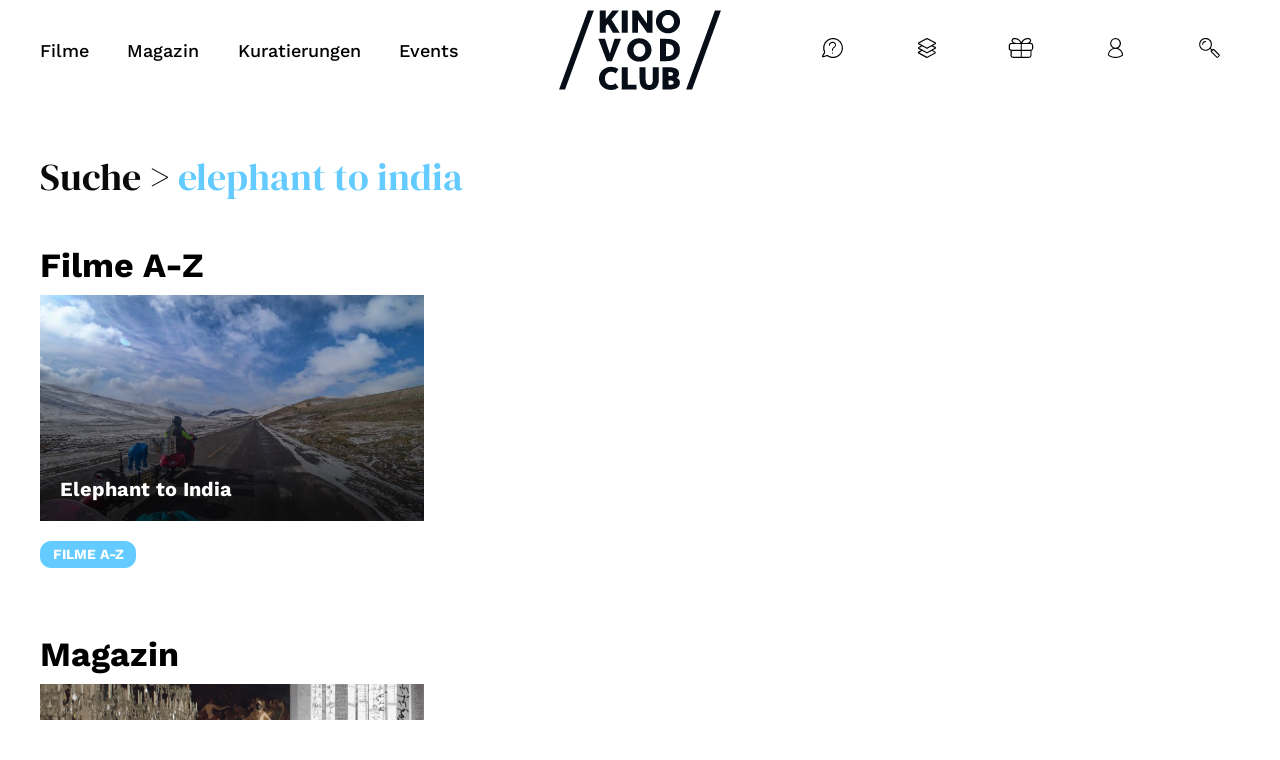

--- FILE ---
content_type: text/css
request_url: https://www.vodclub.online/wp-content/themes/vodclub-theme/css/theme.min.css?v=1761137689&ver=6.8.3
body_size: 74216
content:
@charset "UTF-8";html{font-size:16px}body{background-color:var(--page-background);position:relative;color:var(--content-area-body-text)}a,body,button,form,h1,h2,h3,h4,h5,input,label,li,ol,p,textarea,ul{font-family:inherit;font-size:inherit;padding:0;margin:0}a,body,button,h1,h2,h3,h4,h5,label,li,ol,p,ul{color:inherit}input,textarea{color:var(--content-area-body-text);border-radius:0;outline:none;-webkit-box-shadow:none;box-shadow:none;border:none}a{text-decoration:none;color:var(--content-area-link);font-weight:700}@font-face{font-family:THEOplayer;src:url([data-uri]) format("woff"),url([data-uri]) format("truetype");font-weight:400;font-style:normal}.video-js .vjs-big-play-button,.video-js .vjs-play-control,.vjs-icon-play{font-family:THEOplayer;font-weight:400;font-style:normal}.video-js .vjs-big-play-button:before,.video-js .vjs-play-control:before,.vjs-icon-play:before{content:"\f101"}.vjs-icon-play-circle{font-family:THEOplayer;font-weight:400;font-style:normal}.vjs-icon-play-circle:before{content:"\f102"}.video-js .vjs-play-control.vjs-playing,.vjs-icon-pause{font-family:THEOplayer;font-weight:400;font-style:normal}.video-js .vjs-play-control.vjs-playing:before,.vjs-icon-pause:before{content:"\f103"}.video-js .vjs-mute-control.vjs-vol-0,.video-js .vjs-volume-menu-button.vjs-vol-0,.vjs-icon-volume-mute{font-family:THEOplayer;font-weight:400;font-style:normal}.video-js .vjs-mute-control.vjs-vol-0:before,.video-js .vjs-volume-menu-button.vjs-vol-0:before,.vjs-icon-volume-mute:before{content:"\f104"}.video-js .vjs-mute-control.vjs-vol-1,.video-js .vjs-volume-menu-button.vjs-vol-1,.vjs-icon-volume-low{font-family:THEOplayer;font-weight:400;font-style:normal}.video-js .vjs-mute-control.vjs-vol-1:before,.video-js .vjs-volume-menu-button.vjs-vol-1:before,.vjs-icon-volume-low:before{content:"\f105"}.video-js .vjs-mute-control.vjs-vol-2,.video-js .vjs-volume-menu-button.vjs-vol-2,.vjs-icon-volume-mid{font-family:THEOplayer;font-weight:400;font-style:normal}.video-js .vjs-mute-control.vjs-vol-2:before,.video-js .vjs-volume-menu-button.vjs-vol-2:before,.vjs-icon-volume-mid:before{content:"\f106"}.video-js .vjs-mute-control,.video-js .vjs-volume-menu-button,.vjs-icon-volume-high{font-family:THEOplayer;font-weight:400;font-style:normal}.video-js .vjs-mute-control:before,.video-js .vjs-volume-menu-button:before,.vjs-icon-volume-high:before{content:"\f107"}.video-js .vjs-fullscreen-control,.vjs-icon-fullscreen-enter{font-family:THEOplayer;font-weight:400;font-style:normal}.video-js .vjs-fullscreen-control:before,.vjs-icon-fullscreen-enter:before{content:"\f108"}.video-js.vjs-fullscreen .vjs-fullscreen-control,.vjs-icon-fullscreen-exit{font-family:THEOplayer;font-weight:400;font-style:normal}.video-js.vjs-fullscreen .vjs-fullscreen-control:before,.vjs-icon-fullscreen-exit:before{content:"\f109"}.vjs-icon-square{font-family:THEOplayer;font-weight:400;font-style:normal}.vjs-icon-square:before{content:"\f10a"}.vjs-icon-spinner{font-family:THEOplayer;font-weight:400;font-style:normal}.vjs-icon-spinner:before{content:"\f10b"}.video-js .vjs-subtitles-button,.vjs-icon-subtitles{font-family:THEOplayer;font-weight:400;font-style:normal}.video-js .vjs-subtitles-button:before,.vjs-icon-subtitles:before{content:"\f10c"}.video-js .vjs-captions-button,.vjs-icon-captions{font-family:THEOplayer;font-weight:400;font-style:normal}.video-js .vjs-captions-button:before,.vjs-icon-captions:before{content:"\f10d"}.video-js .vjs-chapters-button,.vjs-icon-chapters{font-family:THEOplayer;font-weight:400;font-style:normal}.video-js .vjs-chapters-button:before,.vjs-icon-chapters:before{content:"\f10e"}.vjs-icon-share{font-family:THEOplayer;font-weight:400;font-style:normal}.vjs-icon-share:before{content:"\f10f"}.vjs-icon-cog{font-family:THEOplayer;font-weight:400;font-style:normal}.vjs-icon-cog:before{content:"\f110"}.theoplayer-skin .theo-live-control-indicator,.video-js .vjs-mouse-display,.video-js .vjs-play-progress,.video-js .vjs-volume-level,.vjs-icon-circle{font-family:THEOplayer;font-weight:400;font-style:normal}.theoplayer-skin .theo-live-control-indicator:before,.video-js .vjs-mouse-display:before,.video-js .vjs-play-progress:before,.video-js .vjs-volume-level:before,.vjs-icon-circle:before{content:"\f111"}.vjs-icon-circle-outline{font-family:THEOplayer;font-weight:400;font-style:normal}.vjs-icon-circle-outline:before{content:"\f112"}.vjs-icon-circle-inner-circle{font-family:THEOplayer;font-weight:400;font-style:normal}.vjs-icon-circle-inner-circle:before{content:"\f113"}.vjs-icon-hd{font-family:THEOplayer;font-weight:400;font-style:normal}.vjs-icon-hd:before{content:"\f114"}.video-js .vjs-control.vjs-close-button,.vjs-icon-cancel{font-family:THEOplayer;font-weight:400;font-style:normal}.video-js .vjs-control.vjs-close-button:before,.vjs-icon-cancel:before{content:"\f115"}.theoplayer-skin.vjs-ended .vjs-play-control,.vjs-icon-replay{font-family:THEOplayer;font-weight:400;font-style:normal}.theoplayer-skin.vjs-ended .vjs-play-control:before,.vjs-icon-replay:before{content:"\f116"}.vjs-icon-facebook{font-family:THEOplayer;font-weight:400;font-style:normal}.vjs-icon-facebook:before{content:"\f117"}.vjs-icon-gplus{font-family:THEOplayer;font-weight:400;font-style:normal}.vjs-icon-gplus:before{content:"\f118"}.vjs-icon-linkedin{font-family:THEOplayer;font-weight:400;font-style:normal}.vjs-icon-linkedin:before{content:"\f119"}.vjs-icon-twitter{font-family:THEOplayer;font-weight:400;font-style:normal}.vjs-icon-twitter:before{content:"\f11a"}.vjs-icon-tumblr{font-family:THEOplayer;font-weight:400;font-style:normal}.vjs-icon-tumblr:before{content:"\f11b"}.vjs-icon-pinterest{font-family:THEOplayer;font-weight:400;font-style:normal}.vjs-icon-pinterest:before{content:"\f11c"}.video-js .vjs-descriptions-button,.vjs-icon-audio-description{font-family:THEOplayer;font-weight:400;font-style:normal}.video-js .vjs-descriptions-button:before,.vjs-icon-audio-description:before{content:"\f11d"}.video-js .vjs-audio-button,.vjs-icon-audio{font-family:THEOplayer;font-weight:400;font-style:normal}.video-js .vjs-audio-button:before,.vjs-icon-audio:before{content:"\f11e"}.vjs-icon-next-item{font-family:THEOplayer;font-weight:400;font-style:normal}.vjs-icon-next-item:before{content:"\f11f"}.vjs-icon-previous-item{font-family:THEOplayer;font-weight:400;font-style:normal}.vjs-icon-previous-item:before{content:"\f120"}.vjs-icon-picture-in-picture{font-family:THEOplayer;font-weight:400;font-style:normal}.vjs-icon-picture-in-picture:before{content:"\f121"}.vjs-icon-picture-in-picture-enter{font-family:THEOplayer;font-weight:400;font-style:normal}.vjs-icon-picture-in-picture-enter:before{content:"\f122"}.vjs-icon-picture-in-picture-exit{font-family:THEOplayer;font-weight:400;font-style:normal}.vjs-icon-picture-in-picture-exit:before{content:"\f123"}.vjs-icon-view-module{font-family:THEOplayer;font-weight:400;font-style:normal}.vjs-icon-view-module:before{content:"\f124"}.theoplayer-skin .theo-close-button,.vjs-icon-close{font-family:THEOplayer;font-weight:400;font-style:normal}.theoplayer-skin .theo-close-button:before,.vjs-icon-close:before{content:"\f125"}.theoplayer-skin .theo-vr-button,.vjs-icon-cardboard{font-family:THEOplayer;font-weight:400;font-style:normal}.theoplayer-skin .theo-vr-button:before,.vjs-icon-cardboard:before{content:"\f126"}.vjs-icon-view-grid{font-family:THEOplayer;font-weight:400;font-style:normal}.vjs-icon-view-grid:before{content:"\f127"}.vjs-icon-multi-view{font-family:THEOplayer;font-weight:400;font-style:normal}.vjs-icon-multi-view:before{content:"\f128"}.vjs-icon-expand-less{font-family:THEOplayer;font-weight:400;font-style:normal}.vjs-icon-expand-less:before{content:"\f129"}.vjs-icon-expand-more{font-family:THEOplayer;font-weight:400;font-style:normal}.vjs-icon-expand-more:before{content:"\f12a"}.video-js .vjs-big-play-button:before,.video-js .vjs-control:before,.video-js .vjs-modal-dialog,.vjs-modal-dialog .vjs-modal-dialog-content{position:absolute;top:0;left:0;width:100%;height:100%}.video-js .vjs-big-play-button:before,.video-js .vjs-control:before{text-align:center}.video-js{display:block;vertical-align:top;-webkit-box-sizing:border-box;box-sizing:border-box;color:#fff;background-color:#000;position:relative;padding:0;font-size:10px;line-height:1;font-weight:400;font-style:normal;font-family:Arial,Helvetica,sans-serif}.video-js:-moz-full-screen{position:absolute}.video-js:-webkit-full-screen{width:100%!important;height:100%!important}.video-js *,.video-js :after,.video-js :before{-webkit-box-sizing:inherit;box-sizing:inherit}.video-js ul{font-family:inherit;font-size:inherit;line-height:inherit;list-style-position:outside;margin-left:0;margin-right:0;margin-top:0;margin-bottom:0}.video-js.vjs-4-3,.video-js.vjs-16-9,.video-js.vjs-fluid{width:100%;max-width:100%;height:0}.video-js.vjs-16-9{padding-top:56.25%}.video-js.vjs-4-3{padding-top:75%}.video-js.vjs-fill,.video-js .vjs-tech{width:100%;height:100%}.video-js .vjs-tech{position:absolute;top:0;left:0}body.vjs-full-window{padding:0;margin:0;height:100%;overflow-y:auto}.vjs-full-window .video-js.vjs-fullscreen{position:fixed;overflow:hidden;z-index:1000;left:0;top:0;bottom:0;right:0}.video-js.vjs-fullscreen{width:100%!important;height:100%!important;padding-top:0!important}.video-js.vjs-fullscreen.vjs-user-inactive{cursor:none}.vjs-hidden{display:none!important}.vjs-disabled{opacity:.5;cursor:default}.video-js .vjs-offscreen{height:1px;left:-9999px;position:absolute;top:0;width:1px}.vjs-lock-showing{display:block!important;opacity:1;visibility:visible}.vjs-no-js{padding:20px;color:#fff;background-color:#000;font-size:18px;font-family:Arial,Helvetica,sans-serif;text-align:center;width:300px;height:150px;margin:0 auto}.vjs-no-js a,.vjs-no-js a:visited{color:#66a8cc}.video-js .vjs-big-play-button{font-size:3em;line-height:1.5em;height:1.5em;width:3em;display:block;position:absolute;padding:0;cursor:pointer;opacity:1;border:.06666em solid #fff;background-color:#2b333f;background-color:rgba(43,51,63,.7);border-radius:.3em;-webkit-transition:all .4s;transition:all .4s}.vjs-big-play-centered .vjs-big-play-button{top:50%;left:50%;margin-top:-.75em;margin-left:-1.5em}.video-js .vjs-big-play-button:focus,.video-js:hover .vjs-big-play-button{outline:0;border-color:#fff;background-color:#73859f;background-color:rgba(115,133,159,.5);-webkit-transition:all 0s;transition:all 0s}.vjs-controls-disabled .vjs-big-play-button,.vjs-error .vjs-big-play-button,.vjs-has-started .vjs-big-play-button,.vjs-using-native-controls .vjs-big-play-button{display:none}.vjs-has-started.vjs-paused.vjs-show-big-play-button-on-pause .vjs-big-play-button{display:block}.video-js button{background:none;border:none;color:inherit;display:inline-block;overflow:visible;font-size:inherit;line-height:inherit;text-transform:none;text-decoration:none;-webkit-transition:none;transition:none;-webkit-appearance:none;-moz-appearance:none;appearance:none}.video-js .vjs-control.vjs-close-button{cursor:pointer;height:3em;position:absolute;right:0;top:.5em;z-index:2}.vjs-menu-button{cursor:pointer}.vjs-menu-button.vjs-disabled{cursor:default}.vjs-workinghover .vjs-menu-button.vjs-disabled:hover .vjs-menu{display:none}.vjs-menu .vjs-menu-content{display:block;padding:0;margin:0;overflow:auto;font-family:Arial,Helvetica,sans-serif}.vjs-scrubbing .vjs-menu-button:hover .vjs-menu{display:none}.vjs-menu li{list-style:none;margin:0;padding:.2em 0;line-height:1.4em;font-size:1.2em;text-align:center;text-transform:lowercase}.vjs-menu li.vjs-menu-item:focus,.vjs-menu li.vjs-menu-item:hover{outline:0;background-color:#73859f;background-color:rgba(115,133,159,.5)}.vjs-menu li.vjs-selected,.vjs-menu li.vjs-selected:focus,.vjs-menu li.vjs-selected:hover{background-color:#fff;color:#2b333f}.vjs-menu li.vjs-menu-title{text-align:center;text-transform:uppercase;font-size:1em;line-height:2em;padding:0;margin:0 0 .3em 0;font-weight:700;cursor:default}.vjs-menu-button-popup .vjs-menu{display:none;position:absolute;bottom:0;width:10em;left:-3em;height:0;margin-bottom:1.5em;border-top-color:rgba(43,51,63,.7)}.vjs-menu-button-popup .vjs-menu .vjs-menu-content{background-color:#2b333f;background-color:rgba(43,51,63,.7);position:absolute;width:100%;bottom:1.5em;max-height:15em}.vjs-menu-button-popup .vjs-menu.vjs-lock-showing,.vjs-workinghover .vjs-menu-button-popup:hover .vjs-menu{display:block}.video-js .vjs-menu-button-inline{-webkit-transition:all .4s;transition:all .4s;overflow:hidden}.video-js .vjs-menu-button-inline:before{width:2.222222222em}.video-js .vjs-menu-button-inline.vjs-slider-active,.video-js .vjs-menu-button-inline:focus,.video-js .vjs-menu-button-inline:hover,.video-js.vjs-no-flex .vjs-menu-button-inline{width:12em}.video-js .vjs-menu-button-inline.vjs-slider-active{-webkit-transition:none;transition:none}.vjs-menu-button-inline .vjs-menu{opacity:0;height:100%;width:auto;position:absolute;left:4em;top:0;padding:0;margin:0;-webkit-transition:all .4s;transition:all .4s}.vjs-menu-button-inline.vjs-slider-active .vjs-menu,.vjs-menu-button-inline:focus .vjs-menu,.vjs-menu-button-inline:hover .vjs-menu{display:block;opacity:1}.vjs-no-flex .vjs-menu-button-inline .vjs-menu{display:block;opacity:1;position:relative;width:auto}.vjs-no-flex .vjs-menu-button-inline.vjs-slider-active .vjs-menu,.vjs-no-flex .vjs-menu-button-inline:focus .vjs-menu,.vjs-no-flex .vjs-menu-button-inline:hover .vjs-menu{width:auto}.vjs-menu-button-inline .vjs-menu-content{width:auto;height:100%;margin:0;overflow:hidden}.video-js .vjs-control-bar{display:none;width:100%;position:absolute;bottom:0;left:0;right:0;height:3em;background-color:#2b333f;background-color:rgba(43,51,63,.7)}.vjs-has-started .vjs-control-bar{display:-webkit-box;display:-ms-flexbox;display:flex;visibility:visible;opacity:1;-webkit-transition:visibility .1s,opacity .1s;transition:visibility .1s,opacity .1s}.vjs-has-started.vjs-user-inactive.vjs-playing .vjs-control-bar{visibility:visible;opacity:0;-webkit-transition:visibility 1s,opacity 1s;transition:visibility 1s,opacity 1s}.vjs-controls-disabled .vjs-control-bar,.vjs-error .vjs-control-bar,.vjs-using-native-controls .vjs-control-bar{display:none!important}.vjs-audio.vjs-has-started.vjs-user-inactive.vjs-playing .vjs-control-bar{opacity:1;visibility:visible}.vjs-has-started.vjs-no-flex .vjs-control-bar{display:table}.video-js .vjs-control{outline:none;position:relative;text-align:center;margin:0;padding:0;height:100%;width:4em;-webkit-box-flex:none;-ms-flex:none;flex:none}.video-js .vjs-control:before{font-size:1.8em;line-height:1.67}.video-js .vjs-control:focus,.video-js .vjs-control:focus:before,.video-js .vjs-control:hover:before{text-shadow:0 0 1em #fff}.video-js .vjs-control-text{border:0;clip:rect(0 0 0 0);height:1px;margin:-1px;overflow:hidden;padding:0;position:absolute;width:1px}.vjs-no-flex .vjs-control{display:table-cell;vertical-align:middle}.video-js .vjs-custom-control-spacer{display:none}.video-js .vjs-progress-control{-webkit-box-flex:auto;-ms-flex:auto;flex:auto;display:-webkit-box;display:-ms-flexbox;display:flex;-webkit-box-align:center;-ms-flex-align:center;align-items:center;min-width:4em}.vjs-live .vjs-progress-control{display:none}.video-js .vjs-progress-holder{-webkit-box-flex:auto;-ms-flex:auto;flex:auto;-webkit-transition:all .2s;transition:all .2s;height:.3em}.video-js .vjs-progress-control:hover .vjs-progress-holder{font-size:1.6666666667em}.video-js .vjs-progress-control:hover .vjs-mouse-display:after,.video-js .vjs-progress-control:hover .vjs-play-progress:after,.video-js .vjs-progress-control:hover .vjs-time-tooltip{font-family:Arial,Helvetica,sans-serif;visibility:visible;font-size:.6em}.video-js .vjs-progress-holder .vjs-load-progress,.video-js .vjs-progress-holder .vjs-load-progress div,.video-js .vjs-progress-holder .vjs-play-progress,.video-js .vjs-progress-holder .vjs-tooltip-progress-bar{position:absolute;display:block;height:100%;margin:0;padding:0;width:0;left:0;top:0}.video-js .vjs-mouse-display:before{display:none}.video-js .vjs-play-progress{background-color:#fff}.video-js .vjs-play-progress:before{position:absolute;top:-.3333333333em;right:-.5em;font-size:.9em}.video-js .vjs-mouse-display:after,.video-js .vjs-play-progress:after,.video-js .vjs-time-tooltip{visibility:hidden;pointer-events:none;position:absolute;top:-3.4em;right:-1.9em;font-size:.9em;color:#000;content:attr(data-current-time);padding:6px 8px 8px 8px;background-color:#fff;background-color:hsla(0,0%,100%,.8);border-radius:.3em}.video-js .vjs-play-progress:after,.video-js .vjs-play-progress:before,.video-js .vjs-time-tooltip{z-index:1}.video-js .vjs-progress-control .vjs-keep-tooltips-inside:after{display:none}.video-js .vjs-load-progress{background:#bfc7d3;background:rgba(115,133,159,.5)}.video-js .vjs-load-progress div{background:#fff;background:rgba(115,133,159,.75)}.video-js.vjs-no-flex .vjs-progress-control{width:auto}.video-js .vjs-time-tooltip{display:inline-block;height:2.4em;position:relative;float:right;right:-1.9em}.vjs-tooltip-progress-bar{visibility:hidden}.video-js .vjs-progress-control .vjs-mouse-display{display:none;position:absolute;width:1px;height:100%;background-color:#000;z-index:1}.vjs-no-flex .vjs-progress-control .vjs-mouse-display{z-index:0}.video-js .vjs-progress-control:hover .vjs-mouse-display{display:block}.video-js.vjs-user-inactive .vjs-progress-control .vjs-mouse-display,.video-js.vjs-user-inactive .vjs-progress-control .vjs-mouse-display:after{visibility:hidden;opacity:0;-webkit-transition:visibility 1s,opacity 1s;transition:visibility 1s,opacity 1s}.video-js.vjs-user-inactive.vjs-no-flex .vjs-progress-control .vjs-mouse-display,.video-js.vjs-user-inactive.vjs-no-flex .vjs-progress-control .vjs-mouse-display:after{display:none}.video-js .vjs-progress-control .vjs-mouse-display:after,.vjs-mouse-display .vjs-time-tooltip{color:#fff;background-color:#000;background-color:rgba(0,0,0,.8)}.video-js .vjs-slider{outline:0;position:relative;cursor:pointer;padding:0;margin:0 .45em 0 .45em;-webkit-user-select:none;-moz-user-select:none;-ms-user-select:none;user-select:none;background-color:#73859f;background-color:rgba(115,133,159,.5)}.video-js .vjs-slider:focus{text-shadow:0 0 1em #fff;-webkit-box-shadow:0 0 1em #fff;box-shadow:0 0 1em #fff}.video-js .vjs-mute-control,.video-js .vjs-volume-menu-button{cursor:pointer;-webkit-box-flex:none;-ms-flex:none;flex:none}.video-js .vjs-volume-control{width:5em;-webkit-box-flex:none;-ms-flex:none;flex:none;display:-webkit-box;display:-ms-flexbox;display:flex;-webkit-box-align:center;-ms-flex-align:center;align-items:center}.video-js .vjs-volume-bar{margin:1.35em .45em}.vjs-volume-bar.vjs-slider-horizontal{width:5em;height:.3em}.vjs-volume-bar.vjs-slider-vertical{width:.3em;height:5em;margin:1.35em auto}.video-js .vjs-volume-level{position:absolute;bottom:0;left:0;background-color:#fff}.video-js .vjs-volume-level:before{position:absolute;font-size:.9em}.vjs-slider-vertical .vjs-volume-level{width:.3em}.vjs-slider-vertical .vjs-volume-level:before{top:-.5em;left:-.3em}.vjs-slider-horizontal .vjs-volume-level{height:.3em}.vjs-slider-horizontal .vjs-volume-level:before{top:-.3em;right:-.5em}.vjs-volume-bar.vjs-slider-vertical .vjs-volume-level{height:100%}.vjs-volume-bar.vjs-slider-horizontal .vjs-volume-level{width:100%}.vjs-menu-button-popup.vjs-volume-menu-button .vjs-menu{display:block;width:0;height:0;border-top-color:transparent}.vjs-menu-button-popup.vjs-volume-menu-button-vertical .vjs-menu{left:.5em;height:8em}.vjs-menu-button-popup.vjs-volume-menu-button-horizontal .vjs-menu{left:-2em}.vjs-menu-button-popup.vjs-volume-menu-button .vjs-menu-content{height:0;width:0;overflow-x:hidden;overflow-y:hidden}.vjs-volume-menu-button-vertical .vjs-lock-showing .vjs-menu-content,.vjs-volume-menu-button-vertical.vjs-slider-active .vjs-menu-content,.vjs-volume-menu-button-vertical:focus .vjs-menu-content,.vjs-volume-menu-button-vertical:hover .vjs-menu-content{height:8em;width:2.9em}.vjs-volume-menu-button-horizontal .vjs-lock-showing .vjs-menu-content,.vjs-volume-menu-button-horizontal .vjs-slider-active .vjs-menu-content,.vjs-volume-menu-button-horizontal:focus .vjs-menu-content,.vjs-volume-menu-button-horizontal:hover .vjs-menu-content{height:2.9em;width:8em}.vjs-volume-menu-button.vjs-menu-button-inline .vjs-menu-content{background-color:transparent!important}.vjs-poster{display:inline-block;background-repeat:no-repeat;background-position:50% 50%;background-size:contain;background-color:#000;cursor:pointer;margin:0;position:absolute;top:0;right:0;bottom:0;left:0;height:100%}.vjs-poster,.vjs-poster img{vertical-align:middle;padding:0}.vjs-poster img{display:block;margin:0 auto;max-height:100%;width:100%}.vjs-has-started .vjs-poster{display:none}.vjs-audio.vjs-has-started .vjs-poster{display:block}.vjs-using-native-controls .vjs-poster{display:none}.video-js .vjs-live-control{display:-webkit-box;display:-ms-flexbox;display:flex;-webkit-box-align:start;-ms-flex-align:start;align-items:flex-start;-webkit-box-flex:1;-ms-flex:auto;flex:auto;font-size:1em;line-height:3em}.vjs-no-flex .vjs-live-control{display:table-cell;width:auto;text-align:left}.video-js .vjs-time-control{-webkit-box-flex:0;-ms-flex:none;flex:none;font-size:1em;line-height:3em;min-width:2em;width:auto;padding-left:1em;padding-right:1em}.video-js .vjs-current-time,.video-js .vjs-duration,.vjs-live .vjs-time-control,.vjs-no-flex .vjs-current-time,.vjs-no-flex .vjs-duration{display:none}.vjs-time-divider{display:none;line-height:3em}.vjs-live .vjs-time-divider{display:none}.video-js .vjs-play-control{cursor:pointer;-webkit-box-flex:0;-ms-flex:none;flex:none}.vjs-text-track-display{position:absolute;bottom:3em;left:0;right:0;top:0;pointer-events:none}.video-js.vjs-user-inactive.vjs-playing .vjs-text-track-display{bottom:1em}.video-js .vjs-text-track{font-size:1.4em;text-align:center;margin-bottom:.1em;background-color:#000;background-color:rgba(0,0,0,.5)}.vjs-subtitles{color:#fff}.vjs-captions{color:#fc6}.vjs-tt-cue{display:block}video::-webkit-media-text-track-display{-webkit-transform:translateY(-3em);transform:translateY(-3em)}.video-js.vjs-user-inactive.vjs-playing video::-webkit-media-text-track-display{-webkit-transform:translateY(-1.5em);transform:translateY(-1.5em)}.video-js .vjs-fullscreen-control{cursor:pointer;-webkit-box-flex:0;-ms-flex:none;flex:none}.vjs-playback-rate .vjs-playback-rate-value{font-size:1.5em;line-height:2;position:absolute;top:0;left:0;width:100%;height:100%;text-align:center}.vjs-playback-rate .vjs-menu{width:4em;left:0}.vjs-error .vjs-error-display .vjs-modal-dialog-content{font-size:1.4em;text-align:center}.vjs-error .vjs-error-display:before{color:#fff;content:"X";font-family:Arial,Helvetica,sans-serif;font-size:4em;left:0;line-height:1;margin-top:-.5em;position:absolute;text-shadow:.05em .05em .1em #000;text-align:center;top:50%;vertical-align:middle;width:100%}.vjs-loading-spinner{display:none;position:absolute;top:50%;left:50%;margin:-25px 0 0 -25px;opacity:.85;text-align:left;border:6px solid rgba(43,51,63,.7);-webkit-box-sizing:border-box;box-sizing:border-box;background-clip:padding-box;width:50px;height:50px;border-radius:25px}.vjs-seeking .vjs-loading-spinner,.vjs-waiting .vjs-loading-spinner{display:block}.vjs-loading-spinner:after,.vjs-loading-spinner:before{content:"";position:absolute;margin:-6px;-webkit-box-sizing:inherit;box-sizing:inherit;width:inherit;height:inherit;border-radius:inherit;opacity:1;border:inherit;border-color:transparent;border-top-color:#fff}.vjs-seeking .vjs-loading-spinner:after,.vjs-seeking .vjs-loading-spinner:before,.vjs-waiting .vjs-loading-spinner:after,.vjs-waiting .vjs-loading-spinner:before{-webkit-animation:spin 1.1s cubic-bezier(.6,.2,0,.8) infinite,vjs-spinner-fade 1.1s linear infinite;animation:spin 1.1s cubic-bezier(.6,.2,0,.8) infinite,vjs-spinner-fade 1.1s linear infinite}.vjs-seeking .vjs-loading-spinner:before,.vjs-waiting .vjs-loading-spinner:before{border-top-color:#fff}.vjs-seeking .vjs-loading-spinner:after,.vjs-waiting .vjs-loading-spinner:after{border-top-color:#fff;-webkit-animation-delay:.44s;animation-delay:.44s}@-webkit-keyframes vjs-spinner-spin{to{-webkit-transform:rotate(1turn)}}@keyframes vjs-spinner-fade{0%{border-top-color:#73859f}20%{border-top-color:#73859f}35%{border-top-color:#fff}60%{border-top-color:#73859f}to{border-top-color:#73859f}}@-webkit-keyframes vjs-spinner-fade{0%{border-top-color:#73859f}20%{border-top-color:#73859f}35%{border-top-color:#fff}60%{border-top-color:#73859f}to{border-top-color:#73859f}}.vjs-chapters-button .vjs-menu ul{width:24em}.video-js.vjs-layout-tiny:not(.vjs-fullscreen) .vjs-custom-control-spacer{-webkit-box-flex:1;-ms-flex:auto;flex:auto}.video-js.vjs-layout-tiny:not(.vjs-fullscreen).vjs-no-flex .vjs-custom-control-spacer{width:auto}.video-js.vjs-layout-small:not(.vjs-fullscreen) .vjs-captions-button,.video-js.vjs-layout-small:not(.vjs-fullscreen) .vjs-chapters-button,.video-js.vjs-layout-small:not(.vjs-fullscreen) .vjs-current-time,.video-js.vjs-layout-small:not(.vjs-fullscreen) .vjs-descriptions-button,.video-js.vjs-layout-small:not(.vjs-fullscreen) .vjs-duration,.video-js.vjs-layout-small:not(.vjs-fullscreen) .vjs-mute-control,.video-js.vjs-layout-small:not(.vjs-fullscreen) .vjs-playback-rate,.video-js.vjs-layout-small:not(.vjs-fullscreen) .vjs-remaining-time,.video-js.vjs-layout-small:not(.vjs-fullscreen) .vjs-subtitles-button .vjs-audio-button,.video-js.vjs-layout-small:not(.vjs-fullscreen) .vjs-time-divider,.video-js.vjs-layout-small:not(.vjs-fullscreen) .vjs-volume-control,.video-js.vjs-layout-tiny:not(.vjs-fullscreen) .vjs-audio-button,.video-js.vjs-layout-tiny:not(.vjs-fullscreen) .vjs-captions-button,.video-js.vjs-layout-tiny:not(.vjs-fullscreen) .vjs-chapters-button,.video-js.vjs-layout-tiny:not(.vjs-fullscreen) .vjs-current-time,.video-js.vjs-layout-tiny:not(.vjs-fullscreen) .vjs-descriptions-button,.video-js.vjs-layout-tiny:not(.vjs-fullscreen) .vjs-duration,.video-js.vjs-layout-tiny:not(.vjs-fullscreen) .vjs-mute-control,.video-js.vjs-layout-tiny:not(.vjs-fullscreen) .vjs-playback-rate,.video-js.vjs-layout-tiny:not(.vjs-fullscreen) .vjs-progress-control,.video-js.vjs-layout-tiny:not(.vjs-fullscreen) .vjs-remaining-time,.video-js.vjs-layout-tiny:not(.vjs-fullscreen) .vjs-subtitles-button,.video-js.vjs-layout-tiny:not(.vjs-fullscreen) .vjs-time-divider,.video-js.vjs-layout-tiny:not(.vjs-fullscreen) .vjs-volume-control,.video-js.vjs-layout-tiny:not(.vjs-fullscreen) .vjs-volume-menu-button,.video-js.vjs-layout-x-small:not(.vjs-fullscreen) .vjs-audio-button,.video-js.vjs-layout-x-small:not(.vjs-fullscreen) .vjs-captions-button,.video-js.vjs-layout-x-small:not(.vjs-fullscreen) .vjs-chapters-button,.video-js.vjs-layout-x-small:not(.vjs-fullscreen) .vjs-current-time,.video-js.vjs-layout-x-small:not(.vjs-fullscreen) .vjs-descriptions-button,.video-js.vjs-layout-x-small:not(.vjs-fullscreen) .vjs-duration,.video-js.vjs-layout-x-small:not(.vjs-fullscreen) .vjs-mute-control,.video-js.vjs-layout-x-small:not(.vjs-fullscreen) .vjs-playback-rate,.video-js.vjs-layout-x-small:not(.vjs-fullscreen) .vjs-remaining-time,.video-js.vjs-layout-x-small:not(.vjs-fullscreen) .vjs-subtitles-button,.video-js.vjs-layout-x-small:not(.vjs-fullscreen) .vjs-time-divider,.video-js.vjs-layout-x-small:not(.vjs-fullscreen) .vjs-volume-control,.video-js.vjs-layout-x-small:not(.vjs-fullscreen) .vjs-volume-menu-button{display:none}.vjs-caption-settings{position:relative;top:1em;background-color:#2b333f;background-color:rgba(43,51,63,.75);color:#fff;margin:0 auto;padding:.5em;height:16em;font-size:12px;width:40em}.vjs-caption-settings .vjs-tracksettings{top:0;bottom:1em;left:0;right:0;position:absolute;overflow:auto}.vjs-caption-settings .vjs-tracksettings-colors,.vjs-caption-settings .vjs-tracksettings-font{float:left}.vjs-caption-settings .vjs-tracksettings-colors:after,.vjs-caption-settings .vjs-tracksettings-controls:after,.vjs-caption-settings .vjs-tracksettings-font:after{clear:both}.vjs-caption-settings .vjs-tracksettings-controls{position:absolute;bottom:1em;right:1em}.vjs-caption-settings .vjs-tracksetting{margin:5px;padding:3px;min-height:40px;border:none}.vjs-caption-settings .vjs-tracksetting label,.vjs-caption-settings .vjs-tracksetting legend{display:block;width:100px;margin-bottom:5px}.vjs-caption-settings .vjs-tracksetting span{display:inline;margin-left:5px;vertical-align:top;float:right}.vjs-caption-settings .vjs-tracksetting>div{margin-bottom:5px;min-height:20px}.vjs-caption-settings .vjs-tracksetting>div:last-child{margin-bottom:0;padding-bottom:0;min-height:0}.vjs-caption-settings label>input{margin-right:10px}.vjs-caption-settings fieldset{margin-top:1em;margin-left:.5em}.vjs-caption-settings fieldset .vjs-label{position:absolute;clip:rect(1px 1px 1px 1px);clip:rect(1px,1px,1px,1px);padding:0;border:0;height:1px;width:1px;overflow:hidden}.vjs-caption-settings input[type=button]{width:40px;height:40px}.video-js .vjs-modal-dialog{background:rgba(0,0,0,.8);background:-webkit-gradient(linear,left top,left bottom,from(rgba(0,0,0,.8)),to(hsla(0,0%,100%,0)));background:linear-gradient(180deg,rgba(0,0,0,.8),hsla(0,0%,100%,0))}.vjs-modal-dialog .vjs-modal-dialog-content{font-size:1.2em;line-height:1.5;padding:20px 24px;z-index:1}@media print{.video-js>:not(.vjs-tech):not(.vjs-poster){visibility:hidden}}.video-js .theo-player-wrapper{position:absolute;top:0;left:0;right:0;bottom:0;background-color:#000}.video-js .vjs-tech{position:absolute;z-index:0}.theo-related-showing .theo-chromecast-overlay,.theo-related-showing .theo-context-menu,.theo-related-showing .theo-menu-container,.theo-related-showing .theo-upcoming-ad-notification,.theo-related-showing .theo-upnext-bar,.theo-related-showing .theo-upnext-panel,.theo-related-showing .theo-verizonmedia-content-notification-bar,.theo-related-showing .theoplayer-chaptertitle,.theo-related-showing .vjs-big-play-button,.theo-related-showing .vjs-control-bar,.theo-social-showing .theo-chromecast-overlay,.theo-social-showing .theo-context-menu,.theo-social-showing .theo-menu-container,.theo-social-showing .theo-upcoming-ad-notification,.theo-social-showing .theo-upnext-bar,.theo-social-showing .theo-upnext-panel,.theo-social-showing .theo-verizonmedia-content-notification-bar,.theo-social-showing .theoplayer-chaptertitle,.theo-social-showing .vjs-big-play-button,.theo-social-showing .vjs-control-bar{display:none}.theo-primary-color,.theo-upnext-panel .theo-upnext-panel-content .theo-upnext-panel-autoplay,.theoplayer-skin .theo-settings-control-menu-item-hd-label,.theoplayer-skin .theo-settings-control-menu-item-value,.theoplayer-skin .vjs-big-play-button,.theoplayer-skin .vjs-play-progress,.theoplayer-skin .vjs-slider-bar,.theoplayer-skin .vjs-volume-level{color:#ffc50f}.theo-primary-background,.theo-social .theo-social-container .theo-social-label,.theoplayer-skin .theo-menu-header,.theoplayer-skin .theo-settings-control-label-hd{color:#000;background-color:#ffc50f}.theo-primary-border,.theo-related-grid .theo-related-grid-tile:hover .theo-related-grid-tile-content .theo-related-grid-tile-title{border-color:#ffc50f}.theo-secondary-color,.theoplayer-skin,.theoplayer-skin .vjs-control-bar,.theoplayer-skin .vjs-loading-spinner,.theoplayer-skin .vjs-time-tooltip{color:#fff}.theo-secondary-background,.theoplayer-skin .theo-overlay-panel .theo-close-button{color:#000;background-color:#fff}.theo-tertiary-color,.theoplayer-skin .theo-control-bar-shadow{color:#000}.theo-related-grid .theo-related-grid-tile:hover .theo-related-grid-tile-content .theo-related-grid-tile-title,.theo-social .theo-social-container .theo-social-text-container .theo-social-content-container,.theo-tertiary-background,.theoplayer-skin .theo-menu.theo-menu-animatable .theo-menu-animation-container{color:#fff;background-color:rgba(28,28,28,.9)}.theoplayer-skin,.theoplayer-skin *{outline:none}.theoplayer-skin{font-size:12px}.theoplayer-skin .vjs-control-bar{background:none;z-index:0}.theoplayer-skin .theo-control-bar-shadow{display:block;position:absolute;z-index:-1;left:0;right:0;bottom:0;height:125%;pointer-events:none;background:currentColor;background:-webkit-gradient(linear,left top,left bottom,from(transparent),to(currentColor));background:linear-gradient(180deg,transparent,currentColor)}.theoplayer-skin .vjs-big-play-button{font-size:3em;border-radius:100%;background:none;-webkit-transition:all .1s ease-in-out;transition:all .1s ease-in-out;width:20%;height:0;padding-bottom:20%;position:absolute;left:50%;top:50%;-webkit-transform:translate(-50%,-50%);transform:translate(-50%,-50%)}.theoplayer-skin .vjs-big-play-button:before{display:none}.theoplayer-skin .vjs-big-play-button:after{content:"";border-radius:100%;-webkit-box-shadow:0 0 2em currentColor;box-shadow:0 0 2em currentColor;opacity:0;-webkit-transition:all .1s ease-in-out;transition:all .1s ease-in-out}.theoplayer-skin .vjs-big-play-button:after,.theoplayer-skin .vjs-big-play-button svg{position:absolute;left:0;top:0;width:100%;height:100%}.theoplayer-skin .vjs-big-play-button,.theoplayer-skin .vjs-big-play-button:focus,.theoplayer-skin:hover .vjs-big-play-button{border:none}.theoplayer-skin .vjs-big-play-button:focus,.theoplayer-skin:hover .vjs-big-play-button{background:rgba(0,0,0,.4);-webkit-transition-duration:.2s;transition-duration:.2s}.theoplayer-skin .vjs-big-play-button:focus:after,.theoplayer-skin:hover .vjs-big-play-button:after{opacity:.6;-webkit-transition-duration:.2s;transition-duration:.2s}.theoplayer-skin .theo-button-tooltip{font-family:Arial,Helvetica,sans-serif;font-weight:600;border-radius:2px;background-color:#161719;display:block;position:absolute;bottom:100%;padding:.5em 1em;text-transform:none;white-space:nowrap;text-align:center;z-index:1;opacity:0;-webkit-transition:opacity .2s;transition:opacity .2s;text-shadow:none}.theoplayer-skin .vjs-button:hover .theo-button-tooltip{opacity:1}.theoplayer-skin .vjs-play-progress,.theoplayer-skin .vjs-slider-bar,.theoplayer-skin .vjs-volume-level{background:currentColor}.theoplayer-skin .vjs-slider{background:hsla(0,0%,100%,.2)}.theoplayer-skin .vjs-load-progress{background:hsla(0,0%,100%,.4)}.theoplayer-skin .vjs-load-progress div{background:hsla(0,0%,100%,.6)}.theoplayer-skin .vjs-slider-vertical .vjs-volume-level:before{top:-.5em;left:-.25em}.theoplayer-skin .vjs-slider-horizontal .vjs-volume-level:before{top:-.25em;right:-.5em}.theoplayer-skin .vjs-time-control{display:none;padding:0 .25em}.theoplayer-skin .vjs-current-time,.theoplayer-skin .vjs-duration,.theoplayer-skin .vjs-time-divider{display:block}.theoplayer-skin .vjs-time-divider{min-width:0}.theoplayer-skin.vjs-live .vjs-time-control{display:none}.theoplayer-skin.vjs-live .vjs-remaining-time{display:block}.theoplayer-skin .theo-live-control{cursor:pointer;min-width:4em;width:auto;text-transform:uppercase;display:-webkit-box;display:-ms-flexbox;display:flex;-webkit-box-align:center;-ms-flex-align:center;align-items:center;-webkit-box-flex:0;-ms-flex:none;flex:none}.theoplayer-skin .theo-live-control-indicator{color:#888}.theoplayer-skin.theo-at-live .theo-live-control-indicator{color:red}.theoplayer-skin .theo-live-control-text{margin-left:.5em}.theoplayer-skin .vjs-progress-control{margin:0 .45em}.theoplayer-skin .vjs-progress-holder{margin:0}.theoplayer-skin.vjs-fullscreen{font-size:18px}.theoplayer-skin.theo-dvr .vjs-progress-control{display:-webkit-box;display:-ms-flexbox;display:flex}.theoplayer-skin .vjs-progress-control .vjs-progress-holder{height:.3em}.theoplayer-skin .vjs-progress-control:hover .vjs-progress-holder{font-size:inherit;height:.5em}.theoplayer-skin .vjs-control-bar{height:3em;padding:0 .5em}.theoplayer-skin .vjs-control-bar .vjs-control.vjs-button{width:3em}.theoplayer-skin .theo-controlbar-button{cursor:pointer;position:relative;text-transform:uppercase;display:-webkit-box;display:-ms-flexbox;display:flex;-webkit-box-align:center;-ms-flex-align:center;align-items:center;-webkit-box-flex:0;-ms-flex:none;flex:none}.theoplayer-skin .theo-settings-control-label-hd{display:none;font-weight:700;font-size:.7em;padding:.1em .15em .05em .15em;font-family:Arial,Helvetica,sans-serif;position:absolute;right:.3em;top:.95em;-webkit-box-shadow:#000 0 0 1px;box-shadow:0 0 1px #000;border-radius:.125em}.theoplayer-skin.theo-hd .theo-settings-control-label-hd{display:block}.theoplayer-skin .theo-no-transition{-webkit-transition:none!important;transition:none!important}.theoplayer-skin .vjs-progress-control .vjs-mouse-display:after,.theoplayer-skin .vjs-progress-control .vjs-play-progress:after,.theoplayer-skin .vjs-progress-control .vjs-time-tooltip{font-family:Arial,Helvetica,sans-serif;font-size:1em}.theoplayer-skin .vjs-progress-control:hover .vjs-mouse-display:after,.theoplayer-skin .vjs-progress-control:hover .vjs-play-progress:after,.theoplayer-skin .vjs-progress-control:hover .vjs-time-tooltip{font-size:inherit}.theoplayer-skin .vjs-play-progress:before{font-size:1.5em;top:50%;right:0;-webkit-transform:translate(50%,-50%) scale(0);transform:translate(50%,-50%) scale(0);-webkit-transition:-webkit-transform .2s;transition:-webkit-transform .2s;transition:transform .2s;transition:transform .2s,-webkit-transform .2s;pointer-events:none}.theoplayer-skin .vjs-progress-control:hover .vjs-play-progress:before{-webkit-transform:translate(50%,-50%) scale(1);transform:translate(50%,-50%) scale(1)}.theoplayer-skin .vjs-time-tooltip{height:auto;top:100%;-webkit-transform:translateY(-100%) translateY(-1em);transform:translateY(-100%) translateY(-1em)}.theoplayer-skin .vjs-progress-control .vjs-mouse-display{z-index:2;pointer-events:none}.theoplayer-skin .vjs-play-progress:after,.theoplayer-skin .vjs-tooltip-progress-bar .vjs-time-tooltip{display:none}.theoplayer-skin .theo-time-tooltip-thumbnail{display:none;background:#000}.theoplayer-skin .theo-time-tooltip-has-thumbnail .vjs-time-tooltip{padding:0;border-radius:0;-webkit-box-shadow:0 0 .5em rgba(0,0,0,.8);box-shadow:0 0 .5em rgba(0,0,0,.8)}.theoplayer-skin .theo-time-tooltip-has-thumbnail .theo-time-tooltip-thumbnail{display:block;width:10em}.theoplayer-skin .theo-time-tooltip-has-thumbnail .theo-time-tooltip-text{position:absolute;bottom:0;left:50%;-webkit-transform:translateX(-50%);transform:translateX(-50%);padding:3px 4px;border-radius:.3em;color:#fff;background-color:#000;background-color:rgba(0,0,0,.6)}.theoplayer-skin .vjs-play-control{-webkit-box-ordinal-group:-99;-ms-flex-order:-100;order:-100}.theoplayer-skin .vjs-volume-menu-button{-webkit-box-ordinal-group:-89;-ms-flex-order:-90;order:-90}.theoplayer-skin .theo-live-control{-webkit-box-ordinal-group:-79;-ms-flex-order:-80;order:-80}.theoplayer-skin .vjs-mute-control{-webkit-box-ordinal-group:-98;-ms-flex-order:-99;order:-99;width:3em}.theoplayer-skin .vjs-volume-control{-webkit-box-ordinal-group:-97;-ms-flex-order:-98;order:-98;width:auto;margin:0}.theoplayer-skin .vjs-volume-control .vjs-volume-bar{margin-right:1em;opacity:1;width:5em;-webkit-transition:margin .4s ease-in-out,opacity .4s ease-in-out,width .4s ease-in-out;transition:margin .4s ease-in-out,opacity .4s ease-in-out,width .4s ease-in-out}.theoplayer-skin .vjs-volume-control .vjs-volume-bar:focus{-webkit-transition:margin .1s ease-in-out,opacity .1s ease-in-out,width .1s ease-in-out;transition:margin .1s ease-in-out,opacity .1s ease-in-out,width .1s ease-in-out}.theoplayer-skin .vjs-mute-control:not(:hover)+.vjs-volume-control:not(:hover) .vjs-volume-bar:not(:hover):not(:focus){margin-right:0;opacity:0;width:0}.theoplayer-skin .theo-settings-control-button{-webkit-box-ordinal-group:96;-ms-flex-order:95;order:95}.theoplayer-skin .theo-audio-track-control-button{-webkit-box-ordinal-group:95;-ms-flex-order:94;order:94}.theoplayer-skin .theo-text-track-control-button{-webkit-box-ordinal-group:94;-ms-flex-order:93;order:93}.theoplayer-skin .vjs-fullscreen-control{-webkit-box-ordinal-group:101;-ms-flex-order:100;order:100}.theoplayer-skin:not(.theo-seekbar-inside-controls) .theo-control-bar-shadow{height:150%}.theoplayer-skin:not(.theo-seekbar-inside-controls) .vjs-progress-control{position:absolute;margin:0;left:1em;right:1em;bottom:100%;width:auto;height:.5em;-webkit-box-align:end;-ms-flex-align:end;align-items:flex-end}.theoplayer-skin:not(.theo-seekbar-inside-controls) .vjs-custom-control-spacer{display:block;-webkit-box-flex:1;-ms-flex:auto;flex:auto}.theoplayer-skin:not(.theo-seekbar-inside-controls) .theo-button-tooltip{margin-bottom:1em}.theoplayer-skin.vjs-live.theo-at-live .vjs-remaining-time{visibility:hidden}.theoplayer-skin.vjs-error .vjs-error-display:after,.theoplayer-skin.vjs-error .vjs-error-display:before{display:none}.theoplayer-skin.vjs-error .vjs-modal-dialog-content{display:-webkit-box;display:-ms-flexbox;display:flex;-webkit-box-pack:center;-ms-flex-pack:center;justify-content:center;-webkit-box-orient:vertical;-webkit-box-direction:normal;-ms-flex-direction:column;flex-direction:column;font-size:2em}.theoplayer-skin.vjs-error .vjs-modal-dialog{background:#000 url("[data-uri]");-webkit-animation:theo-noise-animation .2s linear infinite;animation:theo-noise-animation .2s linear infinite;-webkit-box-sizing:border-box;box-sizing:border-box;-webkit-box-shadow:inset 0 0 10em rgba(0,0,0,.3);box-shadow:inset 0 0 10em rgba(0,0,0,.3);pointer-events:none;top:0;left:0;right:0;bottom:0}@-webkit-keyframes theo-noise-animation{0%{background-position:0 0}0.1%{background-position:-7px -7px}25%{background-position:-7px -7px}25.1%{background-position:7px -1px}50%{background-position:7px -7px}50.1%{background-position:5px 5px}75%{background-position:3px 2px}75.1%{background-position:-3px 4px}to{background-position:-3px 3px}}@keyframes theo-noise-animation{0%{background-position:0 0}0.1%{background-position:-7px -7px}25%{background-position:-7px -7px}25.1%{background-position:7px -1px}50%{background-position:7px -7px}50.1%{background-position:5px 5px}75%{background-position:3px 2px}75.1%{background-position:-3px 4px}to{background-position:-3px 3px}}.theoplayer-skin.vjs-error.vjs-fullscreen .vjs-control-bar{display:-webkit-box!important;display:-ms-flexbox!important;display:flex!important}.theoplayer-skin.vjs-error.vjs-fullscreen .vjs-control{display:block}.theoplayer-skin.vjs-error.vjs-fullscreen .vjs-control,.theoplayer-skin.vjs-error.vjs-fullscreen .vjs-time-control{visibility:hidden}.theoplayer-skin.vjs-error.vjs-fullscreen .vjs-control.vjs-fullscreen-control{visibility:visible}.theoplayer-skin.vjs-user-inactive.vjs-fullscreen{cursor:inherit}.theoplayer-skin.vjs-user-inactive.vjs-playing:not(.theo-menu-opened){cursor:none}.theoplayer-skin.vjs-user-inactive.vjs-playing .vjs-control-bar .vjs-control{pointer-events:none}.theoplayer-skin .vjs-loading-spinner{border:none;border-radius:0;opacity:.7;pointer-events:none;width:50px;height:50px;margin:-25px 0 0 -25px}.theoplayer-skin .vjs-loading-spinner:after,.theoplayer-skin .vjs-loading-spinner:before{display:none}.theoplayer-skin .theo-loading-spinner-rotator{position:absolute;left:0;top:0;width:100%;height:100%}.theoplayer-skin .theo-loading-spinner-circle-left,.theoplayer-skin .theo-loading-spinner-circle-right{position:absolute;top:0;bottom:0;overflow:hidden}.theoplayer-skin .theo-loading-spinner-circle-left{left:0;right:49%}.theoplayer-skin .theo-loading-spinner-circle-right{left:49%;right:0}.theoplayer-skin .theo-loading-spinner-circle-left:before,.theoplayer-skin .theo-loading-spinner-circle-right:before{content:"";-webkit-box-sizing:border-box;box-sizing:border-box;position:absolute;width:200%;height:100%;border-radius:50%;border:5px solid currentColor;border-bottom-color:transparent}.theoplayer-skin .theo-loading-spinner-circle-left:before{left:0;right:-100%;border-right-color:transparent}.theoplayer-skin .theo-loading-spinner-circle-right:before{left:-100%;right:0;border-left-color:transparent}.theoplayer-skin.vjs-seeking .vjs-loading-spinner,.theoplayer-skin.vjs-waiting .vjs-loading-spinner{-webkit-animation:spin 1568.23529647ms linear infinite;animation:spin 1568.23529647ms linear infinite}.theoplayer-skin.vjs-seeking .theo-loading-spinner-rotator,.theoplayer-skin.vjs-waiting .theo-loading-spinner-rotator{-webkit-animation:theo-spinner-easespin 5332ms cubic-bezier(.4,0,.2,1) infinite both;animation:theo-spinner-easespin 5332ms cubic-bezier(.4,0,.2,1) infinite both}.theoplayer-skin.vjs-seeking .theo-loading-spinner-circle-left:before,.theoplayer-skin.vjs-waiting .theo-loading-spinner-circle-left:before{-webkit-animation:theo-spinner-left-spin 1333ms cubic-bezier(.4,0,.2,1) infinite both;animation:theo-spinner-left-spin 1333ms cubic-bezier(.4,0,.2,1) infinite both}.theoplayer-skin.vjs-seeking .theo-loading-spinner-circle-right:before,.theoplayer-skin.vjs-waiting .theo-loading-spinner-circle-right:before{-webkit-animation:theo-spinner-right-spin 1333ms cubic-bezier(.4,0,.2,1) infinite both;animation:theo-spinner-right-spin 1333ms cubic-bezier(.4,0,.2,1) infinite both}.theoplayer-skin.vjs-error .vjs-loading-spinner,.theoplayer-skin:not(.vjs-has-started) .vjs-loading-spinner{display:none}@-webkit-keyframes theo-spinner-easespin{12.5%{-webkit-transform:rotate(135deg);transform:rotate(135deg)}25%{-webkit-transform:rotate(270deg);transform:rotate(270deg)}37.5%{-webkit-transform:rotate(405deg);transform:rotate(405deg)}50%{-webkit-transform:rotate(540deg);transform:rotate(540deg)}62.5%{-webkit-transform:rotate(675deg);transform:rotate(675deg)}75%{-webkit-transform:rotate(810deg);transform:rotate(810deg)}87.5%{-webkit-transform:rotate(945deg);transform:rotate(945deg)}to{-webkit-transform:rotate(3turn);transform:rotate(3turn)}}@keyframes theo-spinner-easespin{12.5%{-webkit-transform:rotate(135deg);transform:rotate(135deg)}25%{-webkit-transform:rotate(270deg);transform:rotate(270deg)}37.5%{-webkit-transform:rotate(405deg);transform:rotate(405deg)}50%{-webkit-transform:rotate(540deg);transform:rotate(540deg)}62.5%{-webkit-transform:rotate(675deg);transform:rotate(675deg)}75%{-webkit-transform:rotate(810deg);transform:rotate(810deg)}87.5%{-webkit-transform:rotate(945deg);transform:rotate(945deg)}to{-webkit-transform:rotate(3turn);transform:rotate(3turn)}}@-webkit-keyframes theo-spinner-left-spin{0%,to{-webkit-transform:rotate(130deg);transform:rotate(130deg)}50%{-webkit-transform:rotate(-5deg);transform:rotate(-5deg)}}@keyframes theo-spinner-left-spin{0%,to{-webkit-transform:rotate(130deg);transform:rotate(130deg)}50%{-webkit-transform:rotate(-5deg);transform:rotate(-5deg)}}@-webkit-keyframes theo-spinner-right-spin{0%,to{-webkit-transform:rotate(-130deg);transform:rotate(-130deg)}50%{-webkit-transform:rotate(5deg);transform:rotate(5deg)}}@keyframes theo-spinner-right-spin{0%,to{-webkit-transform:rotate(-130deg);transform:rotate(-130deg)}50%{-webkit-transform:rotate(5deg);transform:rotate(5deg)}}.theoplayer-skin.vjs-has-started.vjs-user-inactive.vjs-playing:not(.theo-menu-opened) .vjs-control-bar{opacity:0}.theoplayer-skin.vjs-has-started.vjs-user-inactive.vjs-playing.theo-menu-opened .vjs-control-bar{opacity:1}.theoplayer-skin.theo-menu-opened .theo-button-tooltip{visibility:hidden}.theoplayer-skin .theo-menu{position:absolute;bottom:4em;min-width:10em;max-width:22em;max-height:21em;overflow-y:auto;text-shadow:none;cursor:pointer;background-color:rgba(28,28,28,.9)}.theoplayer-skin .theo-menu::-webkit-scrollbar-track{background-color:#424242}.theoplayer-skin .theo-menu::-webkit-scrollbar{width:10px}.theoplayer-skin .theo-menu::-webkit-scrollbar-thumb{border-radius:10px;background-color:#8e8e8e;border:1px solid #424242}.theoplayer-skin .theo-menu-header,.theoplayer-skin .theo-menu-item{font-family:Arial,Helvetica,sans-serif;text-transform:capitalize;padding:.4em 1em;font-size:1.2em;line-height:1.2em}.theoplayer-skin .theo-menu-header:focus,.theoplayer-skin .theo-menu-header:hover,.theoplayer-skin .theo-menu-item:focus,.theoplayer-skin .theo-menu-item:hover{outline:0}.theoplayer-skin .theo-menu-header{text-align:center;margin-bottom:.2em;line-height:1.4em}.theoplayer-skin .theo-menu-content{padding:0}.theoplayer-skin .theo-subtitle-options-menu-item{font-size:1.1em}.theoplayer-skin .theo-menu.theo-menu-animatable{overflow:visible;background:none}.theoplayer-skin .theo-menu.theo-menu-animatable .theo-menu-animation-container{max-width:22em;position:absolute;right:0;bottom:0;overflow:hidden;-webkit-transition:width .2s cubic-bezier(.4,0,1,1),height .2s cubic-bezier(.4,0,1,1);transition:width .2s cubic-bezier(.4,0,1,1),height .2s cubic-bezier(.4,0,1,1)}.theoplayer-skin .theo-menu.theo-menu-animatable .theo-menu-content-animatable{bottom:0;right:0;-webkit-transition:opacity .3s cubic-bezier(0,0,.2,1),-webkit-transform .2s cubic-bezier(.4,0,1,1);transition:opacity .3s cubic-bezier(0,0,.2,1),-webkit-transform .2s cubic-bezier(.4,0,1,1);transition:opacity .3s cubic-bezier(0,0,.2,1),transform .2s cubic-bezier(.4,0,1,1);transition:opacity .3s cubic-bezier(0,0,.2,1),transform .2s cubic-bezier(.4,0,1,1),-webkit-transform .2s cubic-bezier(.4,0,1,1);position:absolute;background:none}.theoplayer-skin .theo-submenu .theo-menu-header{padding:5px 10px 5px 24px;background-image:url("data:image/svg+xml;charset=utf-8,%3Csvg height='24' viewBox='0 0 24 24' width='24' xmlns='http://www.w3.org/2000/svg'%3E%3Cpath d='M15.41 16.09l-4.58-4.59 4.58-4.59L14 5.5l-6 6 6 6z'/%3E%3C/svg%3E");background-position:0;background-repeat:no-repeat}.theoplayer-skin .theo-submenu .theo-menu-content{position:relative;bottom:0;padding:0;height:100%;overflow:hidden}.theoplayer-skin .theo-submenu .theo-menu-item{display:block;text-align:right;text-transform:capitalize;position:relative}.theoplayer-skin .theo-submenu .theo-menu-item.vjs-selected{font-weight:700}.theoplayer-skin .theo-menu .theo-menu-item{width:100%;height:auto;text-align:center;list-style-type:none}.theoplayer-skin .theo-menu .theo-menu-item:focus,.theoplayer-skin .theo-menu .theo-menu-item:hover{color:inherit;background-color:hsla(0,0%,100%,.1)}.theoplayer-skin .theo-menu .theo-menu-item.vjs-selected,.theoplayer-skin .theo-menu .theo-menu-item.vjs-selected:focus,.theoplayer-skin .theo-menu .theo-menu-item.vjs-selected:hover{color:#ffc50f;background-color:hsla(0,0%,100%,.2)}.theoplayer-skin .theo-menu-item.theo-text-track-menu-item{display:-webkit-box;display:-ms-flexbox;display:flex;-webkit-box-pack:justify;-ms-flex-pack:justify;justify-content:space-between;-webkit-transition:all .2s;transition:all .2s;font-weight:400}.theoplayer-skin .theo-menu-item.theo-text-track-menu-item .theo-text-track-menu-item-toggle{background-color:hsla(0,0%,100%,.2);border-radius:1em;width:2.2em;height:.9em;-webkit-align-self:center;-ms-flex-item-align:center;align-self:center;margin-left:1em;display:-webkit-box;display:-ms-flexbox;display:flex;-webkit-box-pack:start;-ms-flex-pack:start;justify-content:flex-start;opacity:.3;-webkit-transition:all .2s;transition:all .2s}.theoplayer-skin .theo-menu-item.theo-text-track-menu-item .theo-text-track-menu-item-toggle .theo-text-track-menu-item-toggle-slider{background-color:#949494;width:1.2em;height:1.2em;border-radius:50%;-webkit-align-self:center;-ms-flex-item-align:center;align-self:center;-webkit-transition:all .2s;transition:all .2s}.theoplayer-skin .theo-menu-item.theo-text-track-menu-item.vjs-selected .theo-text-track-menu-item-toggle,.theoplayer-skin .theo-menu-item.theo-text-track-menu-item:hover .theo-text-track-menu-item-toggle{opacity:1;background-color:hsla(0,0%,100%,.4)}.theoplayer-skin .theo-menu-item.theo-text-track-menu-item.vjs-selected .theo-text-track-menu-item-toggle .theo-text-track-menu-item-toggle-slider,.theoplayer-skin .theo-menu-item.theo-text-track-menu-item:hover .theo-text-track-menu-item-toggle .theo-text-track-menu-item-toggle-slider{background-color:#d0d0d0}.theoplayer-skin .theo-menu-item.theo-text-track-menu-item.vjs-selected .theo-text-track-menu-item-toggle{-webkit-box-pack:end;-ms-flex-pack:end;justify-content:flex-end}.theoplayer-skin .theo-menu.theo-settings-control-menu,.theoplayer-skin .theo-menu.theo-settings-control-menu .theo-menu-content-animatable{min-width:18em}.theoplayer-skin .theo-menu.theo-settings-control-menu .theo-submenu{min-width:10em}.theoplayer-skin .theo-menu.theo-settings-control-menu .theo-submenu .theo-menu-item:last-child{margin-bottom:.4em}.theoplayer-skin .theo-menu.theo-settings-control-menu .theo-submenu .theo-menu-item{padding-right:1em}.theoplayer-skin .theo-menu.theo-settings-control-menu .theo-menu-item{display:-webkit-box;display:-ms-flexbox;display:flex;-webkit-box-pack:justify;-ms-flex-pack:justify;justify-content:space-between;-webkit-box-align:baseline;-ms-flex-align:baseline;align-items:baseline;position:relative;white-space:nowrap;padding-right:2em}.theoplayer-skin .theo-menu.theo-settings-control-menu .theo-submenu.theo-leaf-submenu .theo-menu-item{display:block}.theoplayer-skin .theo-settings-control-menu-item-title{font-weight:600;padding-right:.5em}.theoplayer-skin .theo-settings-control-menu-item-value{font-size:.9em}.theoplayer-skin .theo-context-menu{position:absolute;top:0;left:0;z-index:1000;padding:5px 5px;margin:2px 0 0;list-style:none;-webkit-box-shadow:0 6px 12px rgba(0,0,0,.175);box-shadow:0 6px 12px rgba(0,0,0,.175);background-clip:padding-box;text-align:left;overflow:hidden;text-shadow:none;cursor:pointer;background-color:rgba(28,28,28,.9);text-decoration:none}.theoplayer-skin .theo-context-menu:hover{background-color:hsla(0,0%,5%,.9)}.theoplayer-skin .theo-context-menu .theo-context-menu-a{text-decoration:none}.theoplayer-skin .theo-context-menu .theo-context-menu-a .theo-context-menu-logo{float:left;position:relative;top:4.3px}.theoplayer-skin .theo-context-menu .theo-context-menu-a .theo-context-menu-logo .theo-context-menu-logo-svg{width:30px;height:15px}.theoplayer-skin .theo-context-menu .theo-context-menu-a .theo-context-version{font-size:11px;text-align:center;line-height:20px;color:#fff;text-decoration:none;width:200px}.theoplayer-skin .theo-settings-control-menu-quality-automatic{color:hsla(0,0%,100%,.9);text-transform:uppercase;font-size:.7em}.theoplayer-skin .theo-settings-control-menu-item-hd-label{display:inline;content:"HD";font-weight:700;font-size:.7em;margin-left:.2em;position:absolute;top:0;right:.6em}.theoplayer-skin .theo-settings-control-submenu-item-alternate-value{font-size:.55em;margin-top:1.5em;margin-left:.5em;vertical-align:sub;font-weight:400;text-transform:none;position:absolute;right:.6em}.theoplayer-skin.theo-mobile{-webkit-tap-highlight-color:transparent}.theoplayer-skin.theo-mobile.vjs-fullscreen{font-size:12px}.theoplayer-skin.theo-mobile.video-js .vjs-control:before{font-size:2.1em;line-height:1.4em}.theoplayer-skin.theo-mobile .vjs-play-progress:before{-webkit-transform:translate(50%,-50%) scale(1);transform:translate(50%,-50%) scale(1);-webkit-transition:none;transition:none}.theoplayer-skin.theo-mobile .vjs-duration.vjs-time-control{position:absolute;top:-3.3em;right:1em;text-shadow:0 0 1em #000;font-size:1.3em}.theoplayer-skin.theo-mobile .vjs-current-time,.theoplayer-skin.theo-mobile .vjs-remaining-time,.theoplayer-skin.theo-mobile .vjs-time-divider,.theoplayer-skin.theo-mobile .vjs-volume-control{display:none}.theoplayer-skin.theo-mobile:not(.theo-seekbar-inside-controls) .vjs-progress-control{padding-top:2.5em;padding-bottom:.8em;margin-bottom:-.8em}.theoplayer-skin.theo-mobile:not(.theo-seekbar-inside-controls) .vjs-progress-control .vjs-progress-holder{font-size:1.66667em;height:.3em}.theoplayer-skin.theo-mobile:not(.theo-seekbar-inside-controls) .vjs-progress-control .vjs-progress-holder .vjs-time-tooltip{visibility:visible;right:-1.7em;bottom:-.35em;font-size:.8em;padding:.3em}.theoplayer-skin.theo-mobile:not(.theo-seekbar-inside-controls) .vjs-progress-control .vjs-progress-holder .vjs-play-progress:before{font-size:.9em}.theoplayer-skin.theo-mobile .vjs-button,.theoplayer-skin.theo-mobile .vjs-button:before{-webkit-transition:text-shadow .2s ease-in-out;transition:text-shadow .2s ease-in-out}.theoplayer-skin.theo-mobile .vjs-button:hover:before{text-shadow:none}.theoplayer-skin.theo-mobile .vjs-button.theo-mobile-button-hover,.theoplayer-skin.theo-mobile .vjs-button.theo-mobile-button-hover:before{text-shadow:0 0 1em #fff;-webkit-transition:none;transition:none}.theoplayer-skin.theo-mobile .theo-mobile-menu-background{opacity:0}.theoplayer-skin.theo-mobile .theo-menu.theo-menu-animatable{position:absolute;top:auto;bottom:50%;-webkit-transform:translateY(50%);transform:translateY(50%);left:15%;right:15%;width:70%;max-width:70%;max-height:100%;overflow-y:auto;-webkit-transition:none;transition:none;z-index:2}.theoplayer-skin.theo-mobile .theo-menu.theo-menu-animatable .theo-menu,.theoplayer-skin.theo-mobile .theo-menu.theo-menu-animatable .theo-menu-animation-container{position:static;width:100%;height:100%;max-width:none;max-height:none;overflow:visible}.theoplayer-skin.theo-mobile .theo-menu.theo-menu-animatable .theo-menu-header{padding:1em}.theoplayer-skin.theo-mobile .theo-menu.theo-menu-animatable .theo-menu-item{height:4em;padding-left:1em;line-height:3.4em}.theoplayer-skin.theo-mobile .theo-menu.theo-menu-animatable .theo-menu-item.theo-mobile-menu-item-hover{background-color:hsla(0,0%,100%,.1)}.theoplayer-skin.theo-mobile .theo-menu.theo-menu-animatable .theo-menu-item:focus,.theoplayer-skin.theo-mobile .theo-menu.theo-menu-animatable .theo-menu-item:hover{background-color:transparent}.theoplayer-skin.theo-mobile .theo-menu.theo-menu-animatable .theo-menu-animation-container{width:100%;height:100%;max-height:100%;overflow-y:auto;bottom:auto;right:auto;max-width:none;-webkit-transition:none;transition:none}.theoplayer-skin.theo-mobile .theo-settings-control-menu-item-title{-webkit-align-self:auto;-ms-flex-item-align:auto;align-self:auto}.theoplayer-skin.theo-mobile .theo-settings-control-menu-item-value{font-size:1em}.theoplayer-skin.theo-mobile .theo-submenu .theo-submenu-content{overflow-y:hidden}.theoplayer-skin.theo-mobile .theo-subtitle-options-menu-item{float:left}.theoplayer-skin.theo-mobile.theo-mobile-portrait .theo-submenu.theo-leaf-submenu .theo-menu-item{width:50%;float:left}.theoplayer-skin.theo-mobile.theo-mobile-portrait .theo-submenu .theo-menu-item.theo-subtitle-options-menu-item{width:100%}.theoplayer-skin.theo-mobile.theo-mobile-landscape .theo-submenu .theo-menu-item{width:50%;float:left}.theoplayer-skin.theo-mobile.theo-mobile-landscape .theo-submenu.theo-leaf-submenu .theo-menu-item{width:33.33%;float:left}.theoplayer-skin.theo-mobile.theo-mobile-landscape .theo-submenu .theo-menu-item.theo-subtitle-options-menu-item{width:100%}.theoplayer-skin.theo-mobile.theo-pip-enabled .vjs-control-bar,.theoplayer-skin.theo-mobile.theo-pip-enabled .vjs-tech{width:85%;left:7.5%;right:7.5%;height:auto}.theoplayer-skin.theo-mobile .theoplayer-ad-overlay-component.theoplayer-ad-touch-clickthrough{top:2.7em}.theoplayer-skin.theo-mobile.theo-ad-playing .vjs-duration-display{display:none}.theoplayer-skin.theo-mobile .theo-button-tooltip{visibility:hidden}.theoplayer-chapterbar{height:100%;width:100%}.theoplayer-chapterbar .theoplayer-chapter-indicator{position:absolute;height:100%;border-left:1px solid #000}.theoplayer-chapterbar .theoplayer-chapter-indicator .theoplayer-chapter-indicator-highlight{position:absolute;left:0;bottom:100%;width:100%;height:0;padding-top:2px;border-top:2px solid transparent}.theoplayer-chapterbar .theoplayer-chapter-indicator.theoplayer-chapter-indicator-discontinuous{border-right:1px solid #000}.theoplayer-chapterbar .theoplayer-chapter-indicator:hover .theoplayer-chapter-indicator-highlight{border-top-color:hsla(0,0%,100%,.8)}.theoplayer-chaptertitle{display:-webkit-box;display:-ms-flexbox;display:flex;-webkit-box-pack:center;-ms-flex-pack:center;justify-content:center;-webkit-box-align:center;-ms-flex-align:center;align-items:center;width:100%;height:100%;position:absolute;top:0;pointer-events:none;-webkit-transition:opacity .4s ease-in;transition:opacity .4s ease-in;opacity:0}.theoplayer-chaptertitle p{font-size:2.5em;color:#fff;padding:.3em;background-color:rgba(0,0,0,.6);border-radius:.3em;margin:0}.vjs-user-active .theoplayer-chaptertitle.theoplayer-chapter-hovering{opacity:1}.theoplayer-skin.video-js .vjs-button .theo-button-icon-blur{position:absolute;background-color:hsla(0,0%,100%,.2);width:60%;height:70%;margin:auto;top:0;bottom:0;left:0;right:0;-webkit-filter:blur(4px);filter:blur(4px);visibility:hidden}.theoplayer-skin.video-js .vjs-button:focus .theo-button-icon-blur,.theoplayer-skin.video-js .vjs-button:hover .theo-button-icon-blur{visibility:visible}.video-js .theo-close-button{display:none;position:absolute;right:0;top:0;cursor:pointer;outline:none;margin:0;padding:0;z-index:11}.theoplayer-skin .theo-close-button{padding:.5em;font-size:1.35em;font-weight:700;text-align:center}.theoplayer-skin .theo-close-button:focus:before,.theoplayer-skin .theo-close-button:hover:before{text-shadow:0 0 1em #fff}.theoplayer-skin .theo-player-wrapper .vjs-control-bar.theo-top-controlbar{top:0;height:4em;-webkit-box-orient:horizontal;-webkit-box-direction:reverse;-ms-flex-direction:row-reverse;flex-direction:row-reverse;visibility:hidden;margin:.75em;padding:0;width:auto}.theo-player-wrapper .vjs-control-bar.theo-top-controlbar .theo-control-bar-shadow{display:none}.theo-player-wrapper .vjs-control-bar.theo-top-controlbar .theo-button-tooltip{top:100%;bottom:auto;margin-top:.3em}.theo-pip.theoplayer-skin .theo-player-wrapper .vjs-control-bar.theo-top-controlbar{display:none}.theo-player-wrapper .vjs-control-bar.theo-top-controlbar .vjs-button{visibility:visible;background-color:rgba(33,33,33,.8);border-radius:100%;height:3em;width:3em;margin:.5em}.theo-quality-label{cursor:default;display:none;font-family:Arial,Helvetica,sans-serif;height:45%;margin:auto;text-align:right;width:100px;right:0;-webkit-box-pack:end;-ms-flex-pack:end;justify-content:flex-end;-webkit-box-orient:horizontal;-webkit-box-direction:normal;-ms-flex-direction:row;flex-direction:row;-webkit-box-align:right;-ms-flex-align:right;align-items:right}.theo-quality-label-text{background-color:#333;border-radius:3px;font-size:.87em;padding:3px;vertical-align:middle;text-align:right;margin-right:5px}.theo-quality-label-show{display:-webkit-box;display:-ms-flexbox;display:flex}.theo-quality-label-fadeout{-webkit-transition:opacity .25s linear;transition:opacity .25s linear;opacity:0}.vjs-descriptions-button{-webkit-box-ordinal-group:91;-ms-flex-order:90;order:90}.theo-chromecast-button{-webkit-box-ordinal-group:94;-ms-flex-order:93;order:93}.theo-chromecast-unavailable .theo-chromecast-button{display:none}.theo-chromecast-button .theo-chromecast-rings{-webkit-clip-path:polygon(50% -100%,50% 50%,100% 50%,100% -100%);clip-path:polygon(50% -100%,50% 50%,100% 50%,100% -100%)}.theo-chromecast-button .theo-chromecast-inner{opacity:0;-webkit-transition:opacity .5s ease-in-out;transition:opacity .5s ease-in-out}.theo-chromecast-connected .theo-chromecast-button .theo-chromecast-inner{opacity:1}.theo-chromecast-connecting .theo-chromecast-button .theo-chromecast-ring{-webkit-animation:.9s linear infinite;animation:.9s linear infinite}.theo-chromecast-connecting .theo-chromecast-button .theo-chromecast-ring1{-webkit-animation-name:theo-chromecast-connecting-ring1;animation-name:theo-chromecast-connecting-ring1}.theo-chromecast-connecting .theo-chromecast-button .theo-chromecast-ring2{-webkit-animation-name:theo-chromecast-connecting-ring2;animation-name:theo-chromecast-connecting-ring2}.theo-chromecast-connecting .theo-chromecast-button .theo-chromecast-ring3{-webkit-animation-name:theo-chromecast-connecting-ring3;animation-name:theo-chromecast-connecting-ring3}.theo-chromecast-connecting .theo-chromecast-button .theo-chromecast-ring4{-webkit-animation-name:theo-chromecast-connecting-ring4;animation-name:theo-chromecast-connecting-ring4}@-webkit-keyframes theo-chromecast-connecting-ring1{0%,37.5%{-webkit-transform:scale(0);transform:scale(0)}62.5%,to{-webkit-transform:scale(1);transform:scale(1)}}@keyframes theo-chromecast-connecting-ring1{0%,37.5%{-webkit-transform:scale(0);transform:scale(0)}62.5%,to{-webkit-transform:scale(1);transform:scale(1)}}@-webkit-keyframes theo-chromecast-connecting-ring2{0%,20%{-webkit-transform:scale(.25);transform:scale(.25);stroke-width:24}35%{-webkit-transform:scale(.5);transform:scale(.5);stroke-width:10}55%,to{-webkit-transform:scale(1);transform:scale(1);stroke-width:4}}@keyframes theo-chromecast-connecting-ring2{0%,20%{-webkit-transform:scale(.25);transform:scale(.25);stroke-width:24}35%{-webkit-transform:scale(.5);transform:scale(.5);stroke-width:10}55%,to{-webkit-transform:scale(1);transform:scale(1);stroke-width:4}}@-webkit-keyframes theo-chromecast-connecting-ring3{0%,15%{-webkit-transform:scale(.6);transform:scale(.6);stroke-width:6.66667}45%,to{-webkit-transform:scale(1);transform:scale(1);stroke-width:4}}@keyframes theo-chromecast-connecting-ring3{0%,15%{-webkit-transform:scale(.6);transform:scale(.6);stroke-width:6.66667}45%,to{-webkit-transform:scale(1);transform:scale(1);stroke-width:4}}@-webkit-keyframes theo-chromecast-connecting-ring4{0%{opacity:1;-webkit-transform:scale(1);transform:scale(1);stroke-width:4;stroke-dashoffset:0;stroke-dasharray:32,99}35%{opacity:1;-webkit-transform:scale(1.4);transform:scale(1.4);stroke-width:2.8571;stroke-dashoffset:-18;stroke-dasharray:0,99}50%{opacity:1;-webkit-transform:scale(1.5);transform:scale(1.5);stroke-width:0;stroke-dashoffset:-18;stroke-dasharray:0,99}50.001%,to{opacity:0}}@keyframes theo-chromecast-connecting-ring4{0%{opacity:1;-webkit-transform:scale(1);transform:scale(1);stroke-width:4;stroke-dashoffset:0;stroke-dasharray:32,99}35%{opacity:1;-webkit-transform:scale(1.4);transform:scale(1.4);stroke-width:2.8571;stroke-dashoffset:-18;stroke-dasharray:0,99}50%{opacity:1;-webkit-transform:scale(1.5);transform:scale(1.5);stroke-width:0;stroke-dashoffset:-18;stroke-dasharray:0,99}50.001%,to{opacity:0}}.theo-chromecast-overlay{display:none;position:absolute;left:0;right:0;bottom:0;background-color:rgba(0,0,0,.5);top:0;pointer-events:none}.theo-chromecast-connected .theo-chromecast-overlay{display:block}.theo-chromecast-overlay .theo-chromecast-status{position:absolute;left:35px;right:35px;bottom:4em;opacity:.7}.theo-chromecast-overlay .theo-chromecast-status-icon{float:left;width:80px;height:80px}.theo-chromecast-overlay .theo-chromecast-status-info{font-size:130%;font-weight:500;text-transform:uppercase;top:18px}.theo-chromecast-overlay .theo-chromecast-status-title{font-size:250%;top:35px}.theo-chromecast-overlay .theo-chromecast-status-info,.theo-chromecast-overlay .theo-chromecast-status-title{position:absolute;left:75px;text-shadow:0 0 2px rgba(0,0,0,.5)}.theo-airplay-button{-webkit-box-ordinal-group:95;-ms-flex-order:94;order:94}.theo-airplay-unavailable .theo-airplay-button{display:none}.theo-airplay-button .theo-cast-inner{opacity:0;-webkit-transition:opacity .5s ease-in-out;transition:opacity .5s ease-in-out}.theo-airplay-connected .theo-airplay-button .theo-cast-inner{opacity:1}.theo-airplay-connected .theo-audio-track-control-button,.theo-airplay-connected .theo-text-track-control-button,.theo-airplay-connected .vjs-mute-control,.theo-airplay-connected .vjs-volume-control{display:none}.video-js .vjs-control.theo-cast-button .theo-cast-svg-container{width:100%;height:100%}.video-js .vjs-control.theo-cast-button svg{color:inherit;-webkit-transform-origin:0 0;transform-origin:0 0;pointer-events:none;margin:.5em}.theoplayer-skin .theoplayer-ad-overlay-component,.theoplayer-skin .theoplayer-ad-skip{color:#fff;background-color:rgba(51,51,51,.6);z-index:12;padding:1em;cursor:pointer;font-size:1.25em}.theoplayer-skin .theoplayer-ad-overlay-component.theo-ad-remaining-container,.theoplayer-skin .theoplayer-ad-skip.theo-ad-remaining-container{top:0;position:absolute;width:100%;text-align:center;padding:.5em}.theoplayer-skin .theoplayer-ad-overlay-component.theoplayer-ad-skip-button,.theoplayer-skin .theoplayer-ad-overlay-component.theoplayer-ad-skip-countdown,.theoplayer-skin .theoplayer-ad-skip.theoplayer-ad-skip-button,.theoplayer-skin .theoplayer-ad-skip.theoplayer-ad-skip-countdown{bottom:3.2em}.theoplayer-skin .theoplayer-ad-overlay-component.theoplayer-ad-skip,.theoplayer-skin .theoplayer-ad-skip.theoplayer-ad-skip{padding:0;position:absolute;line-height:4em;height:4em;right:0}.theoplayer-skin .theoplayer-ad-overlay-component.theoplayer-ad-skip.theo-size-xs .theoplayer-ad-skip-poster,.theoplayer-skin .theoplayer-ad-skip.theoplayer-ad-skip.theo-size-xs .theoplayer-ad-skip-poster{display:none}.theoplayer-skin .theoplayer-ad-overlay-component.theoplayer-ad-skip.theo-size-xs.theoplayer-ad-skip-countdown,.theoplayer-skin .theoplayer-ad-skip.theoplayer-ad-skip.theo-size-xs.theoplayer-ad-skip-countdown{line-height:2em;height:2em;bottom:3.5em}.theoplayer-skin .theoplayer-ad-overlay-component.theoplayer-ad-skip span,.theoplayer-skin .theoplayer-ad-skip.theoplayer-ad-skip span{display:table-cell;padding:0 1em;position:relative}.theoplayer-skin .theoplayer-ad-overlay-component.theoplayer-ad-skip .theoplayer-ad-skip-poster,.theoplayer-skin .theoplayer-ad-skip.theoplayer-ad-skip .theoplayer-ad-skip-poster{width:7em;height:4em;display:table-cell;background-size:cover;background-position:50%}.theoplayer-skin .theoplayer-ad-overlay-component.theo-ad-remaining-container,.theoplayer-skin .theoplayer-ad-overlay-component.theoplayer-ad-skip-countdown,.theoplayer-skin .theoplayer-ad-skip.theo-ad-remaining-container,.theoplayer-skin .theoplayer-ad-skip.theoplayer-ad-skip-countdown{cursor:default}.theoplayer-skin .theoplayer-ad-overlay-component.theoplayer-ad-touch-clickthrough,.theoplayer-skin .theoplayer-ad-skip.theoplayer-ad-touch-clickthrough{top:1em;right:0}.theoplayer-ad-nonlinear .theoplayer-ad-nonlinear-content .theoplayer-ad-nonlinear-close:before{display:inline-block;content:"";padding:.1em .15em .12em .2em;color:#fff;text-shadow:-1px 0 #000,0 1px #000,1px 0 #000,0 -1px #000}.theoplayer-ad-nonlinear .theoplayer-ad-nonlinear-content .theoplayer-ad-nonlinear-close:hover:before{text-shadow:-1px 0 .8em #000,0 1px .8em #000,1px 0 .8em #000,0 -1px .8em #000}.theo-ad-playing .vjs-progress-control{pointer-events:none;cursor:default}.theo-ad-playing .theo-settings-control-button,.theo-ad-playing .theo-settings-control-menu{display:none!important}.theo-dai-clickthrough,.theo-dai-countdown{opacity:0;display:none}.theo-dai-clickthrough{font-weight:700;color:#fff;background:rgba(51,51,51,.6) none;position:absolute;height:auto;z-index:10;width:auto;padding:.65em;right:0;top:0;cursor:pointer}.vjs-has-started.theo-dai-ad-playing .theo-top-controlbar{display:none}.vjs-has-started.theo-dai-ad-playing .theo-dai-countdown{opacity:1;display:block;background:rgba(51,51,51,.4);bottom:4em;padding:.65em;color:#fff;position:absolute;left:2em;right:auto;z-index:10;visibility:visible;width:auto;min-width:0}.vjs-has-started.theo-dai-ad-playing .theo-dai-countdown:before{position:absolute;left:0;top:0;width:100%;height:100%;content:"";background:-webkit-gradient(linear,left bottom,left top,from(rgba(0,0,0,.3)),to(transparent));background:linear-gradient(0deg,rgba(0,0,0,.3),transparent);z-index:-1;opacity:0}.vjs-has-started.theo-dai-ad-playing .theo-dai-clickthrough{opacity:1;display:block}.vjs-has-started.theo-dai-ad-playing .theo-dai-clickthrough:focus{background-color:#333}.vjs-has-started.theo-dai-ad-playing.vjs-user-inactive.vjs-playing:not(.theo-menu-opened) .theo-dai-countdown{bottom:0;left:0;min-width:100%;-webkit-transition-duration:0s;transition-duration:0s;background-color:transparent;text-shadow:#000 1px 1px 2px;padding-top:1em;-webkit-transition:left 0s .45s,min-width 0s .45s,text-shadow 0s .45s,bottom .15s .45s,background-color .15s .45s,padding-top .15s .45s;transition:left 0s .45s,min-width 0s .45s,text-shadow 0s .45s,bottom .15s .45s,background-color .15s .45s,padding-top .15s .45s}.vjs-has-started.theo-dai-ad-playing.vjs-user-inactive.vjs-playing:not(.theo-menu-opened) .theo-dai-countdown:before{opacity:1;-webkit-transition:opacity 0s .45s;transition:opacity 0s .45s}.theo-freewheel,.theo-freewheel-video{z-index:10;top:0;left:0;right:0;bottom:0;position:absolute}.freewheel-nonlinear-ad .theo-freewheel{bottom:3.5em}.theoplayer-yospace-advert{top:0;left:0}.theo-pip-overlay{display:none}.theo-pip:not(.vjs-fullscreen) .theo-player-wrapper{position:fixed!important}.theo-pip:not(.vjs-fullscreen).theoplayer-skin:not(.theo-ios-sdk){background-color:#757575}.theo-pip:not(.vjs-fullscreen).theoplayer-skin .theo-control-bar-shadow{display:none}.theo-pip:not(.vjs-fullscreen).theoplayer-skin .theo-close-button:before,.theo-pip:not(.vjs-fullscreen).theoplayer-skin .vjs-control:before{text-shadow:0 0 1px #000,0 0 1px #000,0 0 1px #000,0 0 1px #000,0 0 1px #000}.theo-pip:not(.vjs-fullscreen).theoplayer-skin .vjs-control,.theo-pip:not(.vjs-fullscreen).theoplayer-skin .vjs-time-divider{display:none}.theo-pip:not(.vjs-fullscreen).theoplayer-skin .theo-pip-close,.theo-pip:not(.vjs-fullscreen).theoplayer-skin .vjs-fullscreen-control,.theo-pip:not(.vjs-fullscreen).theoplayer-skin .vjs-mute-control,.theo-pip:not(.vjs-fullscreen).theoplayer-skin .vjs-play-control{display:block}.theo-pip:not(.vjs-fullscreen).theoplayer-skin .vjs-custom-control-spacer{display:block;-webkit-box-flex:1;-ms-flex:auto;flex:auto}.theo-pip:not(.vjs-fullscreen).theoplayer-skin .theo-pip-close{opacity:1;-webkit-transition:opacity .1s;transition:opacity .1s}.theo-pip:not(.vjs-fullscreen).theoplayer-skin.vjs-user-inactive.vjs-playing .theo-pip-close{opacity:0;-webkit-transition:opacity 1s;transition:opacity 1s}.theo-pip:not(.vjs-fullscreen).theoplayer-skin.theo-pip .theo-button-tooltip{margin-bottom:0}.theo-pip:not(.vjs-fullscreen).theo-pip-top-left .theo-player-wrapper{right:auto!important;bottom:auto!important;-webkit-animation:theo-pip-top-left .3s forwards;animation:theo-pip-top-left .3s forwards}.theo-pip:not(.vjs-fullscreen).theo-pip-top-right .theo-player-wrapper{left:auto!important;bottom:auto!important;-webkit-animation:theo-pip-top-right .3s forwards;animation:theo-pip-top-right .3s forwards}.theo-pip:not(.vjs-fullscreen).theo-pip-bottom-left .theo-player-wrapper{top:auto!important;right:auto!important;-webkit-animation:theo-pip-bottom-left .3s forwards;animation:theo-pip-bottom-left .3s forwards}.theo-pip:not(.vjs-fullscreen).theo-pip-bottom-right .theo-player-wrapper,.theo-pip:not(.vjs-fullscreen) .theo-player-wrapper{top:auto!important;left:auto!important;-webkit-animation:theo-pip-bottom-right .3s forwards;animation:theo-pip-bottom-right .3s forwards}.theo-pip:not(.vjs-fullscreen) .theo-pip-overlay{display:block;position:absolute;left:0;right:0;bottom:0;background-color:rgba(0,0,0,.5);top:0}.theo-pip:not(.vjs-fullscreen) .theo-pip-overlay .theo-pip-overlay-text{position:absolute;left:35px;right:35px;bottom:4em;font-size:130%;font-weight:500;opacity:.7}@-webkit-keyframes theo-pip-bottom-right{to{width:320px;height:180px;z-index:1000000000;right:1.5em;bottom:1.5em}}@keyframes theo-pip-bottom-right{to{width:320px;height:180px;z-index:1000000000;right:1.5em;bottom:1.5em}}@-webkit-keyframes theo-pip-bottom-left{to{width:320px;height:180px;z-index:1000000000;left:1.5em;bottom:1.5em}}@keyframes theo-pip-bottom-left{to{width:320px;height:180px;z-index:1000000000;left:1.5em;bottom:1.5em}}@-webkit-keyframes theo-pip-top-right{to{width:320px;height:180px;z-index:1000000000;top:1.5em;right:1.5em}}@keyframes theo-pip-top-right{to{width:320px;height:180px;z-index:1000000000;top:1.5em;right:1.5em}}@-webkit-keyframes theo-pip-top-left{to{width:320px;height:180px;z-index:1000000000;top:1.5em;left:1.5em}}@keyframes theo-pip-top-left{to{width:320px;height:180px;z-index:1000000000;top:1.5em;left:1.5em}}.vjs-button.theo-related-button{cursor:pointer;-webkit-box-ordinal-group:21;-ms-flex-order:20;order:20}.theoplayer-skin:not(.theo-related-available) .vjs-button.theo-related-button{display:none}.theo-related{position:absolute;width:100%;height:100%;overflow:hidden;top:0}.theoplayer-skin:not(.theo-related-showing) .theo-related{visibility:hidden}.theoplayer-skin:not(.theo-related-showing) .theo-related .theo-overlay-panel{opacity:0;top:50%}.theoplayer-skin.theo-related-showing .theo-button-tooltip{display:none}.theo-related-grid{width:100%;height:auto;-webkit-box-orient:horizontal;-webkit-box-direction:normal;-ms-flex-flow:row wrap;flex-flow:row wrap;display:-webkit-box;display:-ms-flexbox;display:flex;-ms-flex-line-pack:start;align-content:flex-start}.theo-related-grid .theo-related-grid-tile{-webkit-box-flex:1;-ms-flex:auto;flex:auto;padding:0;border:1px solid #000;position:relative}.theo-related-grid .theo-related-grid-tile:hover .theo-related-grid-tile-content .theo-related-grid-tile-duration,.theo-related-grid .theo-related-grid-tile:hover .theo-related-grid-tile-content .theo-related-grid-tile-title{color:#ebebeb;background-color:rgba(0,0,0,.85)}.theo-related-grid .theo-related-grid-tile:hover .theo-related-grid-tile-content .theo-related-grid-tile-image{opacity:1}.theo-related-grid .theo-related-grid-tile .theo-related-grid-tile-content{width:100%;padding-bottom:56.25%;background-size:cover;display:block;color:#cdcdcd}.theo-related-grid .theo-related-grid-tile .theo-related-grid-tile-content .theo-related-grid-tile-image{height:100%;width:100%;position:absolute;background-size:cover;opacity:.85;-webkit-transition:opacity .3s;transition:opacity .3s}.theo-related-grid .theo-related-grid-tile .theo-related-grid-tile-content .theo-related-grid-tile-duration,.theo-related-grid .theo-related-grid-tile .theo-related-grid-tile-content .theo-related-grid-tile-title{position:absolute;background-color:rgba(0,0,0,.7);padding:.4em .6em;-webkit-transition:background-color .3s,color .3s;transition:background-color .3s,color .3s}.theo-related-grid .theo-related-grid-tile .theo-related-grid-tile-content .theo-related-grid-tile-title{bottom:0;line-height:1.3em;width:100%;border-bottom:.2em solid transparent}.theo-related-grid .theo-related-grid-tile .theo-related-grid-tile-content .theo-related-grid-tile-duration{top:0;left:0;border-bottom-right-radius:3px}.theo-1-item-grid .theo-related-grid-tile{width:100%}.theo-size-xs.theo-2-item-grid .theo-related-grid-tile,.theo-size-xs.theo-3-item-grid .theo-related-grid-tile,.theo-size-xs.theo-4-item-grid .theo-related-grid-tile,.theo-size-xs.theo-6-item-grid .theo-related-grid-tile,.theo-size-xs.theo-8-item-grid .theo-related-grid-tile,.theo-size-xs.theo-9-item-grid .theo-related-grid-tile,.theo-size-xs.theo-12-item-grid .theo-related-grid-tile,.theo-size-xs.theo-15-item-grid .theo-related-grid-tile{width:50%}.theo-size-xs.theo-3-item-grid .theo-related-grid-tile:nth-child(n+3),.theo-size-xs.theo-6-item-grid .theo-related-grid-tile:nth-child(n+5),.theo-size-xs.theo-8-item-grid .theo-related-grid-tile:nth-child(n+5),.theo-size-xs.theo-9-item-grid .theo-related-grid-tile:nth-child(n+5),.theo-size-xs.theo-12-item-grid .theo-related-grid-tile:nth-child(n+5),.theo-size-xs.theo-15-item-grid .theo-related-grid-tile:nth-child(n+5){display:none}.theo-size-m.theo-2-item-grid .theo-related-grid-tile,.theo-size-m.theo-4-item-grid .theo-related-grid-tile,.theo-size-s.theo-2-item-grid .theo-related-grid-tile,.theo-size-s.theo-4-item-grid .theo-related-grid-tile{width:50%}.theo-size-m.theo-3-item-grid .theo-related-grid-tile,.theo-size-m.theo-6-item-grid .theo-related-grid-tile,.theo-size-m.theo-8-item-grid .theo-related-grid-tile,.theo-size-m.theo-9-item-grid .theo-related-grid-tile,.theo-size-m.theo-12-item-grid .theo-related-grid-tile,.theo-size-m.theo-15-item-grid .theo-related-grid-tile,.theo-size-s.theo-3-item-grid .theo-related-grid-tile,.theo-size-s.theo-6-item-grid .theo-related-grid-tile,.theo-size-s.theo-8-item-grid .theo-related-grid-tile,.theo-size-s.theo-9-item-grid .theo-related-grid-tile,.theo-size-s.theo-12-item-grid .theo-related-grid-tile,.theo-size-s.theo-15-item-grid .theo-related-grid-tile{width:33.33%}.theo-size-m.theo-8-item-grid .theo-related-grid-tile:nth-child(n+7),.theo-size-m.theo-12-item-grid .theo-related-grid-tile:nth-child(n+7),.theo-size-m.theo-15-item-grid .theo-related-grid-tile:nth-child(n+7),.theo-size-s.theo-8-item-grid .theo-related-grid-tile:nth-child(n+7),.theo-size-s.theo-12-item-grid .theo-related-grid-tile:nth-child(n+7),.theo-size-s.theo-15-item-grid .theo-related-grid-tile:nth-child(n+7){display:none}.theo-size-l.theo-2-item-grid .theo-related-grid-tile,.theo-size-l.theo-4-item-grid .theo-related-grid-tile,.theo-size-xl.theo-2-item-grid .theo-related-grid-tile,.theo-size-xl.theo-4-item-grid .theo-related-grid-tile{width:50%}.theo-size-l.theo-3-item-grid .theo-related-grid-tile,.theo-size-l.theo-6-item-grid .theo-related-grid-tile,.theo-size-l.theo-9-item-grid .theo-related-grid-tile,.theo-size-xl.theo-3-item-grid .theo-related-grid-tile,.theo-size-xl.theo-6-item-grid .theo-related-grid-tile,.theo-size-xl.theo-9-item-grid .theo-related-grid-tile{width:33.33%}.theo-size-l.theo-8-item-grid .theo-related-grid-tile,.theo-size-l.theo-12-item-grid .theo-related-grid-tile,.theo-size-l.theo-15-item-grid .theo-related-grid-tile,.theo-size-xl.theo-8-item-grid .theo-related-grid-tile,.theo-size-xl.theo-12-item-grid .theo-related-grid-tile{width:25%}.theo-size-l.theo-15-item-grid .theo-related-grid-tile:nth-child(n+13){display:none}.theo-size-xl.theo-15-item-grid .theo-related-grid-tile{width:20%}.vjs-button.theo-social-button{cursor:pointer;-webkit-box-ordinal-group:11;-ms-flex-order:10;order:10}.theoplayer-skin:not(.theo-social-available) .vjs-button.theo-social-button{display:none}.theo-social{position:absolute;width:100%;height:100%;overflow:hidden;top:0}.theoplayer-skin:not(.theo-social-showing) .theo-social{visibility:hidden}.theoplayer-skin:not(.theo-social-showing) .theo-social .theo-overlay-panel{opacity:0;top:50%}.theoplayer-skin.theo-social-showing .theo-button-tooltip{display:none}.theo-social .theo-social-container{width:60%;max-width:750px}.theo-social .theo-social-container .theo-social-icon-container .theo-social-text-container{width:100%}.theo-social .theo-social-container .theo-social-icon-container{display:-webkit-box;display:-ms-flexbox;display:flex;-ms-flex-wrap:wrap;flex-wrap:wrap}.theo-social .theo-social-container .theo-social-icon-container .theo-social-iconurl{margin:.5em .5em .5em 0;min-width:25px;min-height:25px;width:7%}.theo-social .theo-social-container .theo-social-icon-container .theo-social-iconurl img{width:100%;height:auto}.theo-social .theo-social-container .theo-social-text-container .theo-social-content-container{padding:.7em;margin:.5em;max-height:5em;text-overflow:ellipsis;font-family:monospace;font-size:1.1em;line-height:1.1em;white-space:pre-wrap;word-wrap:break-word;overflow:hidden;-webkit-user-select:all;-moz-user-select:all;-ms-user-select:all;user-select:all;cursor:copy}.theo-social .theo-social-container .theo-social-text-container .theo-social-content-container:hover{background-color:rgba(54,54,54,.9)}.theo-social .theo-social-container .theo-social-text-container .theo-social-texturl a{color:#fff;font-style:italic}.theo-social .theo-social-container .theo-social-label{font-family:monospace;display:inline-block;padding:.25em .5em;margin-bottom:0}.theo-social.theo-size-xs .theo-social-container{width:90%}.theo-social.theo-size-xs .theo-social-container .theo-social-label{display:none}.theo-social.theo-size-xs .theo-social-container .theo-social-content-container{padding:.4em;font-size:1em;white-space:pre}.theo-upnext-panel{width:100%;height:100%;position:absolute;left:0;right:0;top:0;bottom:0;overflow:hidden;visibility:hidden}.theo-upnext-panel .theo-upnext-panel-content{color:#fff;background-color:hsla(0,0%,8%,.85)}.theo-upnext-panel .theo-upnext-panel-content .theo-upnext-panel-image{height:100%;background-size:cover;position:absolute;width:100%}.theo-upnext-panel .theo-upnext-panel-content .theo-upnext-panel-autoplay svg{cursor:pointer;display:block;width:20%;height:auto;max-height:100%;padding:1em 0;position:absolute;left:50%;top:50%;-webkit-transform:translate(-50%,-50%);transform:translate(-50%,-50%)}.theo-upnext-panel .theo-upnext-panel-content .theo-upnext-panel-autoplay svg .theo-play-svg-circle{stroke-dasharray:458.6725274241;stroke-dashoffset:458.6725274241;-webkit-transition:stroke-dashoffset 1s linear;transition:stroke-dashoffset 1s linear}.theo-upnext-panel .theo-upnext-panel-content .theo-upnext-panel-text{padding:8%;text-align:center;width:100%;position:absolute;text-shadow:0 2px 4px #000}.theo-upnext-panel .theo-upnext-panel-content .theo-upnext-panel-text .theo-upnext-panel-upnext{font-weight:700;margin-bottom:.5em;font-size:1.7em}.theo-upnext-panel .theo-upnext-panel-content .theo-upnext-panel-text .theo-upnext-panel-title{overflow:hidden;height:3em;font-size:1.8em}.theo-upnext-panel.theo-size-s .theo-upnext-panel-content .theo-upnext-panel-text .theo-upnext-panel-title{height:2em}.theo-upnext-panel.theo-size-xs .theo-upnext-panel-content .theo-upnext-panel-text .theo-upnext-panel-title{height:1em}.theoplayer-skin.vjs-has-started.theo-upnext-panel-showing .theo-upnext-panel{visibility:visible}.theoplayer-skin.vjs-has-started.theo-upnext-panel-showing .vjs-button.theo-related-button,.theoplayer-skin.vjs-has-started.theo-upnext-panel-showing .vjs-button.theo-social-button{display:none}.theo-upnext-bar{width:33%;height:15%;position:absolute;right:0;font-size:1.25em;bottom:3.5em;overflow:hidden;max-width:20em;max-height:5em;min-height:3em;min-width:10em;cursor:pointer}.theo-upnext-bar .theo-upnext-bar-content{text-decoration:none;color:#fff;display:-webkit-box;display:-ms-flexbox;display:flex;height:100%;position:absolute;top:0;bottom:0;right:0;left:100%;width:0;background-color:hsla(0,0%,8%,.85);-webkit-transition:none;transition:none;padding-right:.8em;cursor:inherit}.theo-upnext-bar .theo-upnext-bar-content .theo-upnext-bar-image{height:100%;-webkit-box-flex:1;-ms-flex:1;flex:1;background-size:cover;position:relative;width:0}.theo-upnext-bar .theo-upnext-bar-content .theo-upnext-bar-image .theo-upnext-bar-duration{display:none;bottom:0;right:0;border-top-left-radius:3px;position:absolute;color:#ebebeb;background-color:hsla(0,0%,8%,.85);padding:.4em .6em;font-size:.8em}.theo-upnext-bar .theo-upnext-bar-content .theo-upnext-bar-text{margin:.5em 0 .5em .5em;-webkit-box-flex:1;-ms-flex:1;flex:1;font-size:.8em;width:0}.theo-upnext-bar .theo-upnext-bar-content .theo-upnext-bar-text .theo-upnext-bar-upnext{font-weight:700;margin-bottom:.5em}.theo-upnext-bar .theo-upnext-bar-content .theo-upnext-bar-text .theo-upnext-bar-title{overflow:hidden;height:3em}.theo-upnext-bar.theo-size-s .theo-upnext-bar-content .theo-upnext-bar-text .theo-upnext-bar-title{height:2em}.theo-upnext-bar.theo-size-xs .theo-upnext-bar-content .theo-upnext-bar-text .theo-upnext-bar-title{height:1em}.theoplayer-skin:not(.theo-upnext-bar-showing) .theo-upnext-bar{pointer-events:none}.theoplayer-skin.vjs-has-started.theo-upnext-bar-showing.vjs-user-inactive.vjs-playing:not(.theo-menu-opened) .theo-upnext-bar{bottom:1em;-webkit-transition:bottom .1s ease-out .6s;transition:bottom .1s ease-out .6s}.theoplayer-skin.vjs-has-started.theo-upnext-bar-showing .theo-upnext-bar .theo-upnext-bar-content{left:0;width:100%;-webkit-transition:left .2s ease-in-out;transition:left .2s ease-in-out}.theoplayer-skin.vjs-has-started.theo-upnext-bar-showing .theo-upnext-bar .theo-upnext-bar-image .theo-upnext-bar-duration{display:inline}.theoplayer-skin.theo-mobile .theo-upnext-bar{bottom:5em}.theoplayer-skin.theo-mobile .theo-upnext-bar .theo-upnext-bar-content .theo-upnext-bar-image .theo-upnext-bar-duration{padding:.2em .3em;font-size:.7em}.theoplayer-skin .theo-overlay-panel{background-color:#000;display:-webkit-box;display:-ms-flexbox;display:flex;-webkit-box-pack:center;-ms-flex-pack:center;justify-content:center;-webkit-box-align:center;-ms-flex-align:center;align-items:center;top:0;opacity:1;-webkit-transition:opacity .2s cubic-bezier(.4,0,1,1),top .2s cubic-bezier(.4,0,1,1);transition:opacity .2s cubic-bezier(.4,0,1,1),top .2s cubic-bezier(.4,0,1,1);position:absolute;width:100%;height:100%}.theoplayer-skin .theo-overlay-panel .theo-close-button{display:block;width:1.5em;height:1.5em;margin:.75em;padding:0;border-radius:50%;line-height:1em;text-align:center;cursor:pointer}.theoplayer-skin .theo-overlay-panel .theo-close-button:after{content:"";position:absolute;top:0;left:0;right:0;bottom:0;margin:-.75em}.theo-upnext-bar.theo-upnext-verizonmedia{cursor:default}.theo-verizonmedia-content-notification-bar{position:absolute;bottom:3.5em;width:100%;text-align:center}.theo-verizonmedia-content-notification-bar .theo-verizonmedia-content-notification{width:100%;font-size:1.25em;color:#fff;background-color:rgba(51,51,51,.6);display:-webkit-box;display:-ms-flexbox;display:flex;-webkit-box-align:center;-ms-flex-align:center;align-items:center}.theo-verizonmedia-content-notification-bar .theo-verizonmedia-content-notification .theo-verizonmedia-content-notification-thumbnail{width:100%;height:100%;-o-object-fit:contain;object-fit:contain;-webkit-box-flex:1;-ms-flex:1;flex:1}.theo-verizonmedia-content-notification-bar .theo-verizonmedia-content-notification .theo-verizonmedia-content-notification-description{-webkit-box-flex:2;-ms-flex:2;flex:2;margin:1em}.theo-verizonmedia-content-notification-bar .theo-verizonmedia-content-notification .theo-verizonmedia-content-notification-countdown{-webkit-box-flex:1;-ms-flex:1;flex:1;margin:1em 1em 1em 0}.theo-verizonmedia-content-notification-bar.theo-verizonmedia-content-notification-bar-ios{bottom:6em}.theo-verizonmedia-adbreak-marker-controller{position:absolute;height:100%;width:100%}.theo-verizonmedia-marker{position:absolute;height:100%}.theo-verizonmedia-marker-adbreak{background-color:rgba(255,0,0,.3)}.theo-verizonmedia-marker-asset{border-left:1px solid #000;border-right:1px solid #000}.theo-360-compass{position:absolute;top:0;right:0;z-index:1;margin:.5em;font-size:26px;width:1em;height:1em;border:.025em solid #fff;border-radius:100%;pointer-events:none}.theoplayer-skin.vjs-error .theo-360-compass,.theoplayer-skin:not(.vjs-has-started) .theo-360-compass{display:none}.theo-360-compass:after,.theo-360-compass:before{content:"";position:absolute;width:0;height:0}.theo-360-compass:before{top:50%;left:50%;border:.075em solid #fff;border-radius:100%;-webkit-transform:translate(-50%,-50%);transform:translate(-50%,-50%)}.theo-360-compass:after{top:0;left:50%;border-left:.1em solid transparent;border-right:.1em solid transparent;border-bottom:.1em solid #fff;-webkit-transform:translate(-50%,-100%);transform:translate(-50%,-100%);-webkit-transform-origin:50% 100%;transform-origin:50% 100%}.theo-360-fov{overflow:hidden;position:absolute;left:0;top:0;width:50%;height:50%;-webkit-transform-origin:100% 100%;transform-origin:100% 100%;-webkit-transform:scale(.875) rotate(40deg) skew(-10deg);transform:scale(.875) rotate(40deg) skew(-10deg)}.theo-360-fov:before{content:"";position:absolute;top:0;left:0;width:200%;height:200%;border:.35em solid hsla(0,0%,100%,.75);-webkit-box-sizing:border-box;box-sizing:border-box;border-radius:100%;-webkit-transform:skew(10deg);transform:skew(10deg)}.theoplayer-skin .theo-vr-container{-webkit-box-ordinal-group:95;-ms-flex-order:94;order:94}.theo-upcoming-ad-notification{width:auto;height:auto;position:absolute;margin-right:1em;right:0;font-size:1.25em;bottom:3.5em;overflow:hidden;min-width:10em;display:none;-webkit-box-align:center;-ms-flex-align:center;align-items:center;-webkit-box-pack:end;-ms-flex-pack:end;justify-content:flex-end;z-index:0}@media (max-width:375px){.theo-upcoming-ad-notification{font-size:1.15em;bottom:3.6em}}.theo-upcoming-ad-notification-text{color:#fff;height:100%;text-shadow:.1em .1em .2em #000}.theo-upcoming-ad-notification-show-browser,.theo-upcoming-ad-notification-show-mobile{display:-webkit-box;display:-ms-flexbox;display:flex}.theo-upcoming-ad-notification-show-mobile{bottom:auto;top:1em;left:1em;right:auto;font-size:1.05em;margin:0}.vjs-user-inactive.vjs-playing .theo-upcoming-ad-notification.theo-upcoming-ad-notification-show-browser{bottom:1em;-webkit-transition:all .5s ease-in-out;transition:all .5s ease-in-out}.theo-probably-keyboard-focus .focus-within,.theo-probably-keyboard-focus :focus{-webkit-box-shadow:inset 0 0 0 2px rgba(27,127,204,.8);box-shadow:inset 0 0 0 2px rgba(27,127,204,.8)}.theo-probably-keyboard-focus .focus-within :focus{-webkit-box-shadow:none;box-shadow:none}.theo-probably-keyboard-focus .vjs-big-play-button:focus{border-radius:0}.theo-probably-keyboard-focus .vjs-progress-holder:focus{-webkit-box-shadow:0 0 0 2px rgba(27,127,204,.8);box-shadow:0 0 0 2px rgba(27,127,204,.8)}.theo-probably-keyboard-focus .theo-related-grid a:focus,.theo-probably-keyboard-focus .theo-social-container a:focus{outline:none}.theo-probably-keyboard-focus .theo-related-grid-tile-content:focus:before{content:"";-webkit-box-shadow:inset 0 0 0 2px rgba(27,127,204,.8);box-shadow:inset 0 0 0 2px rgba(27,127,204,.8);top:0;right:0;bottom:0;left:0;position:absolute;z-index:1}:root{--woocommerce:#a46497;--wc-green:#7ad03a;--wc-red:#a00;--wc-orange:#ffba00;--wc-blue:#2ea2cc;--wc-primary:#a46497;--wc-primary-text:#fff;--wc-secondary:#ebe9eb;--wc-secondary-text:#515151;--wc-highlight:#77a464;--wc-highligh-text:#fff;--wc-content-bg:#fff;--wc-subtext:#767676}@-webkit-keyframes spin{to{-webkit-transform:rotate(1turn);transform:rotate(1turn)}}@keyframes spin{to{-webkit-transform:rotate(1turn);transform:rotate(1turn)}}@font-face{font-family:star;src:url(../fonts/star.eot);src:url(../fonts/star.eot?#iefix) format("embedded-opentype"),url(../fonts/star.woff) format("woff"),url(../fonts/star.ttf) format("truetype"),url(../fonts/star.svg#star) format("svg");font-weight:400;font-style:normal}@font-face{font-family:WooCommerce;src:url(../fonts/WooCommerce.eot);src:url(../fonts/WooCommerce.eot?#iefix) format("embedded-opentype"),url(../fonts/WooCommerce.woff) format("woff"),url(../fonts/WooCommerce.ttf) format("truetype"),url(../fonts/WooCommerce.svg#WooCommerce) format("svg");font-weight:400;font-style:normal}.woocommerce-store-notice,p.demo_store{position:absolute;top:0;left:0;right:0;margin:0;width:100%;font-size:1em;padding:1em 0;text-align:center;background-color:#a46497;color:#fff;z-index:99998;-webkit-box-shadow:0 1px 1em rgba(0,0,0,.2);box-shadow:0 1px 1em rgba(0,0,0,.2);display:none}.woocommerce-store-notice a,p.demo_store a{color:#fff;text-decoration:underline}.screen-reader-text{clip:rect(1px,1px,1px,1px);height:1px;overflow:hidden;position:absolute!important;width:1px;word-wrap:normal!important}.admin-bar p.demo_store{top:32px}.clear{clear:both}.woocommerce .blockUI.blockOverlay{position:relative}.woocommerce .blockUI.blockOverlay:before,.woocommerce .loader:before{height:1em;width:1em;display:block;position:absolute;top:50%;left:50%;margin-left:-.5em;margin-top:-.5em;content:"";-webkit-animation:spin 1s ease-in-out infinite;animation:spin 1s ease-in-out infinite;background:url(../images/icons/loader.svg) 50%;background-size:cover;line-height:1;text-align:center;font-size:2em;color:rgba(0,0,0,.75)}.woocommerce a.remove{display:block;font-size:1.5em;height:1em;width:1em;text-align:center;line-height:1;border-radius:100%;color:red!important;text-decoration:none;font-weight:700;border:0}.woocommerce a.remove:hover{color:#fff!important;background:red}.woocommerce small.note{display:block;color:#767676;font-size:.857em;margin-top:10px}.woocommerce .woocommerce-breadcrumb{margin:0 0 1em;padding:0;font-size:.92em;color:#767676}.woocommerce .woocommerce-breadcrumb:after,.woocommerce .woocommerce-breadcrumb:before{content:" ";display:table}.woocommerce .woocommerce-breadcrumb:after{clear:both}.woocommerce .woocommerce-breadcrumb a{color:#767676}.woocommerce .quantity .qty{width:3.631em;text-align:center}.woocommerce div.product{margin-bottom:0;position:relative}.woocommerce div.product .product_title{clear:none;margin-top:0;padding:0}.woocommerce div.product p.price,.woocommerce div.product span.price{color:#77a464;font-size:1.25em}.woocommerce div.product p.price ins,.woocommerce div.product span.price ins{background:inherit;font-weight:700;display:inline-block}.woocommerce div.product p.price del,.woocommerce div.product span.price del{opacity:.5;display:inline-block}.woocommerce div.product p.stock{font-size:.92em}.woocommerce div.product .stock{color:#77a464}.woocommerce div.product .out-of-stock{color:red}.woocommerce div.product .woocommerce-product-rating{margin-bottom:1.618em}.woocommerce div.product div.images{margin-bottom:2em}.woocommerce div.product div.images img{display:block;width:100%;height:auto;-webkit-box-shadow:none;box-shadow:none}.woocommerce div.product div.images div.thumbnails{padding-top:1em}.woocommerce div.product div.images.woocommerce-product-gallery{position:relative}.woocommerce div.product div.images .woocommerce-product-gallery__wrapper{-webkit-transition:all .5s cubic-bezier(.795,-.035,0,1);transition:all .5s cubic-bezier(.795,-.035,0,1);margin:0;padding:0}.woocommerce div.product div.images .woocommerce-product-gallery__wrapper .zoomImg{background-color:#fff;opacity:0}.woocommerce div.product div.images .woocommerce-product-gallery__image--placeholder{border:1px solid #f2f2f2}.woocommerce div.product div.images .woocommerce-product-gallery__image:nth-child(n+2){width:25%;display:inline-block}.woocommerce div.product div.images .woocommerce-product-gallery__trigger{position:absolute;top:.5em;right:.5em;font-size:2em;z-index:9;width:36px;height:36px;background:#fff;text-indent:-9999px;border-radius:100%;-webkit-box-sizing:content-box;box-sizing:content-box}.woocommerce div.product div.images .woocommerce-product-gallery__trigger:before{content:"";display:block;width:10px;height:10px;border:2px solid #000;border-radius:100%;position:absolute;top:9px;left:9px;-webkit-box-sizing:content-box;box-sizing:content-box}.woocommerce div.product div.images .woocommerce-product-gallery__trigger:after{content:"";display:block;width:2px;height:8px;background:#000;border-radius:6px;position:absolute;top:19px;left:22px;-webkit-transform:rotate(-45deg);transform:rotate(-45deg);-webkit-box-sizing:content-box;box-sizing:content-box}.woocommerce div.product div.images .flex-control-thumbs{overflow:hidden;zoom:1;margin:0;padding:0}.woocommerce div.product div.images .flex-control-thumbs li{width:25%;float:left;margin:0;list-style:none}.woocommerce div.product div.images .flex-control-thumbs li img{cursor:pointer;opacity:.5;margin:0}.woocommerce div.product div.images .flex-control-thumbs li img.flex-active,.woocommerce div.product div.images .flex-control-thumbs li img:hover{opacity:1}.woocommerce div.product .woocommerce-product-gallery--columns-3 .flex-control-thumbs li:nth-child(3n+1),.woocommerce div.product .woocommerce-product-gallery--columns-4 .flex-control-thumbs li:nth-child(4n+1),.woocommerce div.product .woocommerce-product-gallery--columns-5 .flex-control-thumbs li:nth-child(5n+1){clear:left}.woocommerce div.product div.summary{margin-bottom:2em}.woocommerce div.product div.social{text-align:right;margin:0 0 1em}.woocommerce div.product div.social span{margin:0 0 0 2px}.woocommerce div.product div.social span span{margin:0}.woocommerce div.product div.social span .stButton .chicklets{padding-left:16px;width:0}.woocommerce div.product div.social iframe{float:left;margin-top:3px}.woocommerce div.product .woocommerce-tabs ul.tabs{list-style:none;padding:0 0 0 1em;margin:0 0 1.618em;overflow:hidden;position:relative}.woocommerce div.product .woocommerce-tabs ul.tabs li{border:1px solid #d3ced2;background-color:#ebe9eb;display:inline-block;position:relative;z-index:0;border-radius:4px 4px 0 0;margin:0 -5px;padding:0 1em}.woocommerce div.product .woocommerce-tabs ul.tabs li a{display:inline-block;padding:.5em 0;font-weight:700;color:#515151;text-decoration:none}.woocommerce div.product .woocommerce-tabs ul.tabs li a:hover{text-decoration:none;color:#6b6a6b}.woocommerce div.product .woocommerce-tabs ul.tabs li.active{background:#fff;z-index:2;border-bottom-color:#fff}.woocommerce div.product .woocommerce-tabs ul.tabs li.active a{color:inherit;text-shadow:inherit}.woocommerce div.product .woocommerce-tabs ul.tabs li.active:before{-webkit-box-shadow:2px 2px 0 #fff;box-shadow:2px 2px 0 #fff}.woocommerce div.product .woocommerce-tabs ul.tabs li.active:after{-webkit-box-shadow:-2px 2px 0 #fff;box-shadow:-2px 2px 0 #fff}.woocommerce div.product .woocommerce-tabs ul.tabs li:after,.woocommerce div.product .woocommerce-tabs ul.tabs li:before{border:1px solid #d3ced2;position:absolute;bottom:-1px;width:5px;height:5px;content:" ";-webkit-box-sizing:border-box;box-sizing:border-box}.woocommerce div.product .woocommerce-tabs ul.tabs li:before{left:-5px;border-bottom-right-radius:4px;border-width:0 1px 1px 0;-webkit-box-shadow:2px 2px 0 #ebe9eb;box-shadow:2px 2px 0 #ebe9eb}.woocommerce div.product .woocommerce-tabs ul.tabs li:after{right:-5px;border-bottom-left-radius:4px;border-width:0 0 1px 1px;-webkit-box-shadow:-2px 2px 0 #ebe9eb;box-shadow:-2px 2px 0 #ebe9eb}.woocommerce div.product .woocommerce-tabs ul.tabs:before{position:absolute;content:" ";width:100%;bottom:0;left:0;border-bottom:1px solid #d3ced2;z-index:1}.woocommerce div.product .woocommerce-tabs .panel{margin:0 0 2em;padding:0}.woocommerce div.product p.cart{margin-bottom:2em}.woocommerce div.product p.cart:after,.woocommerce div.product p.cart:before{content:" ";display:table}.woocommerce div.product p.cart:after{clear:both}.woocommerce div.product form.cart{margin-bottom:2em}.woocommerce div.product form.cart:after,.woocommerce div.product form.cart:before{content:" ";display:table}.woocommerce div.product form.cart:after{clear:both}.woocommerce div.product form.cart div.quantity{float:left;margin:0 4px 0 0}.woocommerce div.product form.cart table{border-width:0 0 1px}.woocommerce div.product form.cart table td{padding-left:0}.woocommerce div.product form.cart table div.quantity{float:none;margin:0}.woocommerce div.product form.cart table small.stock{display:block;float:none}.woocommerce div.product form.cart .variations{margin-bottom:1em;border:0;width:100%}.woocommerce div.product form.cart .variations td,.woocommerce div.product form.cart .variations th{border:0;vertical-align:top;line-height:2em}.woocommerce div.product form.cart .variations label{font-weight:700}.woocommerce div.product form.cart .variations select{max-width:100%;min-width:75%;display:inline-block;margin-right:1em}.woocommerce div.product form.cart .variations td.label{padding-right:1em}.woocommerce div.product form.cart .woocommerce-variation-description p{margin-bottom:1em}.woocommerce div.product form.cart .reset_variations{visibility:hidden;font-size:.83em}.woocommerce div.product form.cart .wc-no-matching-variations{display:none}.woocommerce div.product form.cart .button{vertical-align:middle;float:left}.woocommerce div.product form.cart .group_table td.woocommerce-grouped-product-list-item__label{padding-right:1em;padding-left:1em}.woocommerce div.product form.cart .group_table td{vertical-align:top;padding-bottom:.5em;border:0}.woocommerce div.product form.cart .group_table td:first-child{width:4em;text-align:center}.woocommerce div.product form.cart .group_table .wc-grouped-product-add-to-cart-checkbox{display:inline-block;width:auto;margin:0 auto;-webkit-transform:scale(1.5);transform:scale(1.5)}.woocommerce span.onsale{min-height:3.236em;min-width:3.236em;padding:.202em;font-size:1em;font-weight:700;position:absolute;text-align:center;line-height:3.236;top:-.5em;left:-.5em;margin:0;border-radius:100%;background-color:#77a464;color:#fff;font-size:.857em;z-index:9}.woocommerce .products ul,.woocommerce ul.products{margin:0 0 1em;padding:0;list-style:none outside;clear:both}.woocommerce .products ul:after,.woocommerce .products ul:before,.woocommerce ul.products:after,.woocommerce ul.products:before{content:" ";display:table}.woocommerce .products ul:after,.woocommerce ul.products:after{clear:both}.woocommerce .products ul li,.woocommerce ul.products li{list-style:none outside}.woocommerce ul.products li.product .onsale{top:0;right:0;left:auto;margin:-.5em -.5em 0 0}.woocommerce ul.products li.product .woocommerce-loop-category__title,.woocommerce ul.products li.product .woocommerce-loop-product__title,.woocommerce ul.products li.product h3{padding:.5em 0;margin:0;font-size:1em}.woocommerce ul.products li.product a{text-decoration:none}.woocommerce ul.products li.product a img{width:100%;height:auto;display:block;margin:0 0 1em;-webkit-box-shadow:none;box-shadow:none}.woocommerce ul.products li.product strong{display:block}.woocommerce ul.products li.product .woocommerce-placeholder{border:1px solid #f2f2f2}.woocommerce ul.products li.product .star-rating{font-size:.857em}.woocommerce ul.products li.product .button{margin-top:1em}.woocommerce ul.products li.product .price{color:#77a464;display:block;font-weight:400;margin-bottom:.5em;font-size:.857em}.woocommerce ul.products li.product .price del{color:inherit;opacity:.5;display:inline-block}.woocommerce ul.products li.product .price ins{background:0 0;font-weight:700;display:inline-block}.woocommerce ul.products li.product .price .from{font-size:.67em;margin:-2px 0 0 0;text-transform:uppercase;color:hsla(0,0%,52%,.5)}.woocommerce .woocommerce-ordering,.woocommerce .woocommerce-result-count{margin:0 0 1em}.woocommerce .woocommerce-ordering select{vertical-align:top}.woocommerce nav.woocommerce-pagination{text-align:center}.woocommerce nav.woocommerce-pagination ul{display:inline-block;white-space:nowrap;padding:0;clear:both;border:1px solid #d3ced2;border-right:0;margin:1px}.woocommerce nav.woocommerce-pagination ul li{border-right:1px solid #d3ced2;padding:0;margin:0;float:left;display:inline;overflow:hidden}.woocommerce nav.woocommerce-pagination ul li a,.woocommerce nav.woocommerce-pagination ul li span{margin:0;text-decoration:none;padding:0;line-height:1;font-size:1em;font-weight:400;padding:.5em;min-width:1em;display:block}.woocommerce nav.woocommerce-pagination ul li a:focus,.woocommerce nav.woocommerce-pagination ul li a:hover,.woocommerce nav.woocommerce-pagination ul li span.current{background:#ebe9eb;color:#8a7e88}.woocommerce #respond input#submit,.woocommerce a.button,.woocommerce button.button,.woocommerce input.button:not(.sib-default-btn),.woocommerce input[type=submit]:not(.sib-default-btn){font-size:100%;margin:0;line-height:1;cursor:pointer;position:relative;text-decoration:none;overflow:visible;padding:.618em 1em;font-weight:700;border-radius:3px;left:auto;color:#515151;background-color:#ebe9eb;border:0;display:inline-block;background-image:none;-webkit-box-shadow:none;box-shadow:none;text-shadow:none}.woocommerce #respond input#submit.loading,.woocommerce a.button.loading,.woocommerce button.button.loading,.woocommerce input.button.loading{opacity:.25;padding-right:2.618em}.woocommerce #respond input#submit.loading:after,.woocommerce a.button.loading:after,.woocommerce button.button.loading:after,.woocommerce input.button.loading:after{font-family:WooCommerce;content:"\e01c";vertical-align:top;font-weight:400;position:absolute;top:.618em;right:1em;-webkit-animation:spin 2s linear infinite;animation:spin 2s linear infinite}.woocommerce #respond input#submit.added:after,.woocommerce a.button.added:after,.woocommerce button.button.added:after,.woocommerce input.button.added:after{font-family:WooCommerce;content:"\e017";margin-left:.53em;vertical-align:bottom}.woocommerce #respond input#submit:hover,.woocommerce a.button:hover,.woocommerce button.button:hover,.woocommerce input.button:not(.sib-default-btn):hover{background-color:#dfdcde;text-decoration:none;background-image:none;color:#515151}.woocommerce #respond input#submit.alt,.woocommerce a.button.alt,.woocommerce button.button.alt,.woocommerce input.button.alt{background-color:#a46497;color:#fff;-webkit-font-smoothing:antialiased}.woocommerce #respond input#submit.alt:hover,.woocommerce a.button.alt:hover,.woocommerce button.button.alt:hover,.woocommerce input.button.alt:hover{background-color:#96588a;color:#fff}.woocommerce #respond input#submit.alt.disabled,.woocommerce #respond input#submit.alt.disabled:hover,.woocommerce #respond input#submit.alt:disabled,.woocommerce #respond input#submit.alt:disabled:hover,.woocommerce #respond input#submit.alt:disabled[disabled],.woocommerce #respond input#submit.alt:disabled[disabled]:hover,.woocommerce a.button.alt.disabled,.woocommerce a.button.alt.disabled:hover,.woocommerce a.button.alt:disabled,.woocommerce a.button.alt:disabled:hover,.woocommerce a.button.alt:disabled[disabled],.woocommerce a.button.alt:disabled[disabled]:hover,.woocommerce button.button.alt.disabled,.woocommerce button.button.alt.disabled:hover,.woocommerce button.button.alt:disabled,.woocommerce button.button.alt:disabled:hover,.woocommerce button.button.alt:disabled[disabled],.woocommerce button.button.alt:disabled[disabled]:hover,.woocommerce input.button.alt.disabled,.woocommerce input.button.alt.disabled:hover,.woocommerce input.button.alt:disabled,.woocommerce input.button.alt:disabled:hover,.woocommerce input.button.alt:disabled[disabled],.woocommerce input.button.alt:disabled[disabled]:hover{background-color:#a46497;color:#fff}.woocommerce #respond input#submit.disabled,.woocommerce #respond input#submit:disabled,.woocommerce #respond input#submit:disabled[disabled],.woocommerce a.button.disabled,.woocommerce a.button:disabled,.woocommerce a.button:disabled[disabled],.woocommerce button.button.disabled,.woocommerce button.button:disabled,.woocommerce button.button:disabled[disabled],.woocommerce input.button.disabled,.woocommerce input.button:disabled,.woocommerce input.button:disabled[disabled]{color:inherit;cursor:not-allowed;opacity:.5;padding:.618em 1em}.woocommerce #respond input#submit.disabled:hover,.woocommerce #respond input#submit:disabled:hover,.woocommerce #respond input#submit:disabled[disabled]:hover,.woocommerce a.button.disabled:hover,.woocommerce a.button:disabled:hover,.woocommerce a.button:disabled[disabled]:hover,.woocommerce button.button.disabled:hover,.woocommerce button.button:disabled:hover,.woocommerce button.button:disabled[disabled]:hover,.woocommerce input.button.disabled:hover,.woocommerce input.button:disabled:hover,.woocommerce input.button:disabled[disabled]:hover{color:inherit;background-color:#ebe9eb}.woocommerce .cart .button,.woocommerce .cart input.button{float:none}.woocommerce a.added_to_cart{padding-top:.5em;display:inline-block}.woocommerce #reviews h2 small{float:right;color:#767676;font-size:15px;margin:10px 0 0}.woocommerce #reviews h2 small a{text-decoration:none;color:#767676}.woocommerce #reviews h3{margin:0}.woocommerce #reviews #respond{margin:0;border:0;padding:0}.woocommerce #reviews #comment{height:75px}.woocommerce #reviews #comments .add_review:after,.woocommerce #reviews #comments .add_review:before{content:" ";display:table}.woocommerce #reviews #comments .add_review:after{clear:both}.woocommerce #reviews #comments h2{clear:none}.woocommerce #reviews #comments ol.commentlist{margin:0;width:100%;background:0 0;list-style:none}.woocommerce #reviews #comments ol.commentlist:after,.woocommerce #reviews #comments ol.commentlist:before{content:" ";display:table}.woocommerce #reviews #comments ol.commentlist:after{clear:both}.woocommerce #reviews #comments ol.commentlist li{padding:0;margin:0 0 20px;border:0;position:relative;background:0;border:0}.woocommerce #reviews #comments ol.commentlist li .meta{color:#767676;font-size:.75em}.woocommerce #reviews #comments ol.commentlist li img.avatar{float:left;position:absolute;top:0;left:0;padding:3px;width:32px;height:auto;background:#ebe9eb;border:1px solid #e4e1e3;margin:0;-webkit-box-shadow:none;box-shadow:none}.woocommerce #reviews #comments ol.commentlist li .comment-text{margin:0 0 0 50px;border:1px solid #e4e1e3;border-radius:4px;padding:1em 1em 0}.woocommerce #reviews #comments ol.commentlist li .comment-text:after,.woocommerce #reviews #comments ol.commentlist li .comment-text:before{content:" ";display:table}.woocommerce #reviews #comments ol.commentlist li .comment-text:after{clear:both}.woocommerce #reviews #comments ol.commentlist li .comment-text p{margin:0 0 1em}.woocommerce #reviews #comments ol.commentlist li .comment-text p.meta{font-size:.83em}.woocommerce #reviews #comments ol.commentlist ul.children{list-style:none outside;margin:20px 0 0 50px}.woocommerce #reviews #comments ol.commentlist ul.children .star-rating{display:none}.woocommerce #reviews #comments ol.commentlist #respond{border:1px solid #e4e1e3;border-radius:4px;padding:1em 1em 0;margin:20px 0 0 50px}.woocommerce #reviews #comments .commentlist>li:before{content:""}.woocommerce .star-rating{float:right;overflow:hidden;position:relative;height:1em;line-height:1;font-size:1em;width:5.4em;font-family:star}.woocommerce .star-rating:before{content:"sssss";color:#d3ced2;float:left;top:0;left:0;position:absolute}.woocommerce .star-rating span{overflow:hidden;float:left;top:0;left:0;position:absolute;padding-top:1.5em}.woocommerce .star-rating span:before{content:"SSSSS";top:0;position:absolute;left:0}.woocommerce .woocommerce-product-rating{line-height:2;display:block}.woocommerce .woocommerce-product-rating:after,.woocommerce .woocommerce-product-rating:before{content:" ";display:table}.woocommerce .woocommerce-product-rating:after{clear:both}.woocommerce .woocommerce-product-rating .star-rating{margin:.5em 4px 0 0;float:left}.woocommerce .products .star-rating{display:block;margin:0 0 .5em;float:none}.woocommerce .hreview-aggregate .star-rating{margin:10px 0 0}.woocommerce #review_form #respond{position:static;margin:0;width:auto;padding:0;background:transparent none;border:0}.woocommerce #review_form #respond:after,.woocommerce #review_form #respond:before{content:" ";display:table}.woocommerce #review_form #respond:after{clear:both}.woocommerce #review_form #respond p{margin:0 0 10px}.woocommerce #review_form #respond .form-submit input{left:auto}.woocommerce #review_form #respond textarea{-webkit-box-sizing:border-box;box-sizing:border-box;width:100%}.woocommerce p.stars a{position:relative;height:1em;width:1em;text-indent:-999em;display:inline-block;text-decoration:none}.woocommerce p.stars a:before{display:block;position:absolute;top:0;left:0;width:1em;height:1em;line-height:1;font-family:WooCommerce;content:"\e021";text-indent:0}.woocommerce p.stars a:hover~a:before{content:"\e021"}.woocommerce p.stars.selected a.active:before,.woocommerce p.stars:hover a:before{content:"\e020"}.woocommerce p.stars.selected a.active~a:before{content:"\e021"}.woocommerce p.stars.selected a:not(.active):before{content:"\e020"}.woocommerce table.shop_attributes{border:0;border-top:1px dotted rgba(0,0,0,.1);margin-bottom:1.618em;width:100%}.woocommerce table.shop_attributes th{width:150px;font-weight:700;padding:8px}.woocommerce table.shop_attributes td,.woocommerce table.shop_attributes th{border-top:0;border-bottom:1px dotted rgba(0,0,0,.1);margin:0;line-height:1.5}.woocommerce table.shop_attributes td{font-style:italic;padding:0}.woocommerce table.shop_attributes td p{margin:0;padding:8px 0}.woocommerce table.shop_attributes tr:nth-child(2n) td,.woocommerce table.shop_attributes tr:nth-child(2n) th{background:rgba(0,0,0,.025)}.woocommerce table.shop_table{border:1px solid rgba(0,0,0,.1);margin:0 -1px 24px 0;text-align:left;width:100%;border-collapse:separate;border-radius:5px}.woocommerce table.shop_table th{font-weight:700;padding:9px 12px;line-height:1.5em}.woocommerce table.shop_table td{border-top:1px solid rgba(0,0,0,.1);padding:9px 12px;vertical-align:middle;line-height:1.5em}.woocommerce table.shop_table td del,.woocommerce table.shop_table td small{font-weight:400}.woocommerce table.shop_table tbody:first-child tr:first-child td,.woocommerce table.shop_table tbody:first-child tr:first-child th{border-top:0}.woocommerce table.shop_table tbody th,.woocommerce table.shop_table tfoot td,.woocommerce table.shop_table tfoot th{font-weight:700;border-top:1px solid rgba(0,0,0,.1)}.woocommerce table.my_account_orders{font-size:.85em}.woocommerce table.my_account_orders td,.woocommerce table.my_account_orders th{padding:4px 8px;vertical-align:middle}.woocommerce table.my_account_orders .button{white-space:nowrap}.woocommerce table.woocommerce-MyAccount-downloads td,.woocommerce table.woocommerce-MyAccount-downloads th{vertical-align:top;text-align:center}.woocommerce table.woocommerce-MyAccount-downloads td:first-child,.woocommerce table.woocommerce-MyAccount-downloads td:last-child,.woocommerce table.woocommerce-MyAccount-downloads th:first-child,.woocommerce table.woocommerce-MyAccount-downloads th:last-child{text-align:left}.woocommerce table.woocommerce-MyAccount-downloads td .woocommerce-MyAccount-downloads-file:before,.woocommerce table.woocommerce-MyAccount-downloads th .woocommerce-MyAccount-downloads-file:before{content:"↓";display:inline-block}.woocommerce td.product-name .wc-item-meta,.woocommerce td.product-name dl.variation{list-style:none outside}.woocommerce td.product-name .wc-item-meta .wc-item-meta-label,.woocommerce td.product-name .wc-item-meta dt,.woocommerce td.product-name dl.variation .wc-item-meta-label,.woocommerce td.product-name dl.variation dt{float:left;clear:both;margin-right:.25em;display:inline-block;list-style:none outside}.woocommerce td.product-name .wc-item-meta dd,.woocommerce td.product-name dl.variation dd{margin:0}.woocommerce td.product-name .wc-item-meta:last-child,.woocommerce td.product-name .wc-item-meta p,.woocommerce td.product-name dl.variation:last-child,.woocommerce td.product-name dl.variation p{margin-bottom:0}.woocommerce td.product-name p.backorder_notification{font-size:.83em}.woocommerce td.product-quantity{min-width:80px}.woocommerce ul.cart_list,.woocommerce ul.product_list_widget{list-style:none outside;padding:0;margin:0}.woocommerce ul.cart_list li,.woocommerce ul.product_list_widget li{padding:4px 0;margin:0;list-style:none}.woocommerce ul.cart_list li:after,.woocommerce ul.cart_list li:before,.woocommerce ul.product_list_widget li:after,.woocommerce ul.product_list_widget li:before{content:" ";display:table}.woocommerce ul.cart_list li:after,.woocommerce ul.product_list_widget li:after{clear:both}.woocommerce ul.cart_list li a,.woocommerce ul.product_list_widget li a{display:block;font-weight:700}.woocommerce ul.cart_list li img,.woocommerce ul.product_list_widget li img{float:right;margin-left:4px;width:32px;height:auto;-webkit-box-shadow:none;box-shadow:none}.woocommerce ul.cart_list li dl,.woocommerce ul.product_list_widget li dl{margin:0;padding-left:1em;border-left:2px solid rgba(0,0,0,.1)}.woocommerce ul.cart_list li dl:after,.woocommerce ul.cart_list li dl:before,.woocommerce ul.product_list_widget li dl:after,.woocommerce ul.product_list_widget li dl:before{content:" ";display:table}.woocommerce ul.cart_list li dl:after,.woocommerce ul.product_list_widget li dl:after{clear:both}.woocommerce ul.cart_list li dl dd,.woocommerce ul.cart_list li dl dt,.woocommerce ul.product_list_widget li dl dd,.woocommerce ul.product_list_widget li dl dt{display:inline-block;float:left;margin-bottom:1em}.woocommerce ul.cart_list li dl dt,.woocommerce ul.product_list_widget li dl dt{font-weight:700;padding:0 0 .25em;margin:0 4px 0 0;clear:left}.woocommerce ul.cart_list li dl dd,.woocommerce ul.product_list_widget li dl dd{padding:0 0 .25em}.woocommerce ul.cart_list li dl dd p:last-child,.woocommerce ul.product_list_widget li dl dd p:last-child{margin-bottom:0}.woocommerce ul.cart_list li .star-rating,.woocommerce ul.product_list_widget li .star-rating{float:none}.woocommerce.widget_shopping_cart .total,.woocommerce .widget_shopping_cart .total{border-top:3px double #ebe9eb;padding:4px 0 0}.woocommerce.widget_shopping_cart .total strong,.woocommerce .widget_shopping_cart .total strong{min-width:40px;display:inline-block}.woocommerce.widget_shopping_cart .cart_list li,.woocommerce .widget_shopping_cart .cart_list li{padding-left:2em;position:relative;padding-top:0}.woocommerce.widget_shopping_cart .cart_list li a.remove,.woocommerce .widget_shopping_cart .cart_list li a.remove{position:absolute;top:0;left:0}.woocommerce.widget_shopping_cart .buttons:after,.woocommerce .widget_shopping_cart .buttons:after,.woocommerce.widget_shopping_cart .buttons:before,.woocommerce .widget_shopping_cart .buttons:before{content:" ";display:table}.woocommerce.widget_shopping_cart .buttons:after,.woocommerce .widget_shopping_cart .buttons:after{clear:both}.woocommerce.widget_shopping_cart .buttons a,.woocommerce .widget_shopping_cart .buttons a{margin-right:5px;margin-bottom:5px}.woocommerce form .form-row{padding:3px;margin:0 0 6px}.woocommerce form .form-row [placeholder]:focus::-webkit-input-placeholder{-webkit-transition:opacity .5s ease .5s;transition:opacity .5s ease .5s;opacity:0}.woocommerce form .form-row label{line-height:2}.woocommerce form .form-row label.hidden{visibility:hidden}.woocommerce form .form-row label.inline{display:inline}.woocommerce form .form-row .woocommerce-input-wrapper .description{background:#1e85be;color:#fff;border-radius:3px;padding:1em;margin:.5em 0 0;clear:both;display:none;position:relative}.woocommerce form .form-row .woocommerce-input-wrapper .description a{color:#fff;text-decoration:underline;border:0;-webkit-box-shadow:none;box-shadow:none}.woocommerce form .form-row .woocommerce-input-wrapper .description:before{left:50%;top:0;margin-top:-4px;-webkit-transform:translateX(-50%) rotate(180deg);transform:translateX(-50%) rotate(180deg);content:"";position:absolute;border-width:4px 6px 0 6px;border-style:solid;border-color:#1e85be transparent transparent transparent;z-index:100;display:block}.woocommerce form .form-row select{cursor:pointer;margin:0}.woocommerce form .form-row .required{color:red;font-weight:700;border:0!important;text-decoration:none;visibility:hidden}.woocommerce form .form-row .optional{visibility:visible}.woocommerce form .form-row .input-checkbox{display:inline;margin:-2px 8px 0 0;text-align:center;vertical-align:middle}.woocommerce form .form-row input.input-text,.woocommerce form .form-row textarea{-webkit-box-sizing:border-box;box-sizing:border-box;width:100%;margin:0;outline:0;line-height:normal}.woocommerce form .form-row textarea{height:4em;line-height:1.5;display:block;-webkit-box-shadow:none;box-shadow:none}.woocommerce form .form-row .select2-container{width:100%;line-height:2em}.woocommerce form .form-row.woocommerce-invalid label{color:#a00}.woocommerce form .form-row.woocommerce-invalid .select2-container,.woocommerce form .form-row.woocommerce-invalid input.input-text,.woocommerce form .form-row.woocommerce-invalid select{border-color:#a00}.woocommerce form .form-row.woocommerce-validated .select2-container,.woocommerce form .form-row.woocommerce-validated input.input-text,.woocommerce form .form-row.woocommerce-validated select{border-color:#6dc22e}.woocommerce form .form-row ::-webkit-input-placeholder{line-height:normal}.woocommerce form .form-row :-moz-placeholder{line-height:normal}.woocommerce form .form-row :-ms-input-placeholder{line-height:normal}.woocommerce form.checkout_coupon,.woocommerce form.login,.woocommerce form.register{padding:20px;margin:2em 0;text-align:left;border-radius:5px}.woocommerce form.register{margin-bottom:0}.woocommerce ul#shipping_method{list-style:none outside;margin:0;padding:0}.woocommerce ul#shipping_method li{margin:0 0 .5em;line-height:1.5em;list-style:none outside}.woocommerce ul#shipping_method li input{margin:3px .4375em 0 0;vertical-align:top}.woocommerce ul#shipping_method li label{display:inline}.woocommerce ul#shipping_method .amount{font-weight:700}.woocommerce p.woocommerce-shipping-contents{margin:0}.woocommerce ul.order_details{margin:0 0 3em;list-style:none}.woocommerce ul.order_details:after,.woocommerce ul.order_details:before{content:" ";display:table}.woocommerce ul.order_details:after{clear:both}.woocommerce ul.order_details li{float:left;margin-right:2em;text-transform:uppercase;font-size:.715em;line-height:1;border-right:1px dashed #d3ced2;padding-right:2em;margin-left:0;padding-left:0;list-style-type:none}.woocommerce ul.order_details li strong{display:block;font-size:1.4em;text-transform:none;line-height:1.5}.woocommerce ul.order_details li:last-of-type{border:none}.woocommerce .wc-bacs-bank-details-account-name{font-weight:700}.woocommerce .woocommerce-customer-details,.woocommerce .woocommerce-order-details,.woocommerce .woocommerce-order-downloads{margin-bottom:2em}.woocommerce .woocommerce-customer-details :last-child,.woocommerce .woocommerce-order-details :last-child,.woocommerce .woocommerce-order-downloads :last-child{margin-bottom:0}.woocommerce .woocommerce-customer-details address{font-style:normal;margin-bottom:0;border:1px solid rgba(0,0,0,.1);border-bottom-width:2px;border-right-width:2px;text-align:left;width:100%;border-radius:5px;padding:6px 12px}.woocommerce .woocommerce-customer-details .woocommerce-customer-details--email,.woocommerce .woocommerce-customer-details .woocommerce-customer-details--phone{margin-bottom:0;padding-left:1.5em}.woocommerce .woocommerce-customer-details .woocommerce-customer-details--phone:before{content:"\e037"}.woocommerce .woocommerce-customer-details .woocommerce-customer-details--email:before,.woocommerce .woocommerce-customer-details .woocommerce-customer-details--phone:before{font-family:WooCommerce;speak:never;font-weight:400;font-variant:normal;text-transform:none;line-height:1;-webkit-font-smoothing:antialiased;margin-right:.618em;text-decoration:none;margin-left:-1.5em;line-height:1.75;position:absolute}.woocommerce .woocommerce-customer-details .woocommerce-customer-details--email:before{content:"\e02d"}.woocommerce .woocommerce-widget-layered-nav-list{margin:0;padding:0;border:0;list-style:none outside}.woocommerce .woocommerce-widget-layered-nav-list .woocommerce-widget-layered-nav-list__item{padding:0 0 1px;list-style:none}.woocommerce .woocommerce-widget-layered-nav-list .woocommerce-widget-layered-nav-list__item:after,.woocommerce .woocommerce-widget-layered-nav-list .woocommerce-widget-layered-nav-list__item:before{content:" ";display:table}.woocommerce .woocommerce-widget-layered-nav-list .woocommerce-widget-layered-nav-list__item:after{clear:both}.woocommerce .woocommerce-widget-layered-nav-list .woocommerce-widget-layered-nav-list__item a,.woocommerce .woocommerce-widget-layered-nav-list .woocommerce-widget-layered-nav-list__item span{padding:1px 0}.woocommerce .woocommerce-widget-layered-nav-list .woocommerce-widget-layered-nav-list__item--chosen a:before{font-family:WooCommerce;speak:never;font-weight:400;font-variant:normal;text-transform:none;line-height:1;-webkit-font-smoothing:antialiased;margin-right:.618em;content:"\e013";text-decoration:none;color:#a00}.woocommerce .woocommerce-widget-layered-nav-dropdown__submit{margin-top:1em}.woocommerce .widget_layered_nav_filters ul{margin:0;padding:0;border:0;list-style:none outside;overflow:hidden;zoom:1}.woocommerce .widget_layered_nav_filters ul li{float:left;padding:0 1em 1px 1px;list-style:none}.woocommerce .widget_layered_nav_filters ul li a{text-decoration:none}.woocommerce .widget_layered_nav_filters ul li a:before{font-family:WooCommerce;speak:never;font-weight:400;font-variant:normal;text-transform:none;line-height:1;-webkit-font-smoothing:antialiased;margin-right:.618em;content:"\e013";text-decoration:none;color:#a00;vertical-align:inherit;margin-right:.5em}.woocommerce .widget_price_filter .price_slider{margin-bottom:1em}.woocommerce .widget_price_filter .price_slider_amount{text-align:right;line-height:2.4;font-size:.8751em}.woocommerce .widget_price_filter .price_slider_amount .button{font-size:1.15em;float:left}.woocommerce .widget_price_filter .ui-slider{position:relative;text-align:left;margin-left:.5em;margin-right:.5em}.woocommerce .widget_price_filter .ui-slider .ui-slider-handle{position:absolute;z-index:2;width:1em;height:1em;background-color:#a46497;border-radius:1em;cursor:ew-resize;outline:0;top:-.3em;margin-left:-.5em}.woocommerce .widget_price_filter .ui-slider .ui-slider-range{position:absolute;z-index:1;font-size:.7em;display:block;border:0;border-radius:1em;background-color:#a46497}.woocommerce .widget_price_filter .price_slider_wrapper .ui-widget-content{border-radius:1em;background-color:#462940;border:0}.woocommerce .widget_price_filter .ui-slider-horizontal{height:.5em}.woocommerce .widget_price_filter .ui-slider-horizontal .ui-slider-range{top:0;height:100%}.woocommerce .widget_price_filter .ui-slider-horizontal .ui-slider-range-min{left:-1px}.woocommerce .widget_price_filter .ui-slider-horizontal .ui-slider-range-max{right:-1px}.woocommerce .widget_rating_filter ul{margin:0;padding:0;border:0;list-style:none outside}.woocommerce .widget_rating_filter ul li{padding:0 0 1px;list-style:none}.woocommerce .widget_rating_filter ul li:after,.woocommerce .widget_rating_filter ul li:before{content:" ";display:table}.woocommerce .widget_rating_filter ul li:after{clear:both}.woocommerce .widget_rating_filter ul li a{padding:1px 0;text-decoration:none}.woocommerce .widget_rating_filter ul li .star-rating{float:none;display:inline-block}.woocommerce .widget_rating_filter ul li.chosen a:before{font-family:WooCommerce;speak:never;font-weight:400;font-variant:normal;text-transform:none;line-height:1;-webkit-font-smoothing:antialiased;margin-right:.618em;content:"\e013";text-decoration:none;color:#a00}.woocommerce .woocommerce-form-login .woocommerce-form-login__submit{float:left;margin-right:1em}.woocommerce .woocommerce-form-login .woocommerce-form-login__rememberme{display:inline-block}.woocommerce-no-js form.woocommerce-form-coupon,.woocommerce-no-js form.woocommerce-form-login{display:block!important}.woocommerce-no-js .showcoupon,.woocommerce-no-js .woocommerce-form-coupon-toggle,.woocommerce-no-js .woocommerce-form-login-toggle{display:none!important}.woocommerce-error,.woocommerce-info,.woocommerce-message{padding:1em 2em 1em 3.5em;margin:0 0 2em;position:relative;background-color:#f7f6f7;color:#515151;border-top:3px solid #a46497;list-style:none outside;width:auto;word-wrap:break-word}.woocommerce-error:after,.woocommerce-error:before,.woocommerce-info:after,.woocommerce-info:before,.woocommerce-message:after,.woocommerce-message:before{content:" ";display:table}.woocommerce-error:after,.woocommerce-info:after,.woocommerce-message:after{clear:both}.woocommerce-error:before,.woocommerce-info:before,.woocommerce-message:before{font-family:WooCommerce;content:"\e028";display:inline-block;position:absolute;top:1em;left:1.5em}.woocommerce-error .button,.woocommerce-info .button,.woocommerce-message .button{float:right}.woocommerce-error li,.woocommerce-info li,.woocommerce-message li{list-style:none outside!important;padding-left:0!important;margin-left:0!important}.rtl.woocommerce .price_label,.rtl.woocommerce .price_label span{direction:ltr;unicode-bidi:embed}.woocommerce-message{border-top-color:#8fae1b}.woocommerce-message:before{content:"\e015";color:#8fae1b}.woocommerce-info{border-top-color:#1e85be}.woocommerce-info:before{color:#1e85be}.woocommerce-error{border-top-color:#b81c23}.woocommerce-error:before{content:"\e016";color:#b81c23}.woocommerce-account .woocommerce:after,.woocommerce-account .woocommerce:before{content:" ";display:table}.woocommerce-account .woocommerce:after{clear:both}.woocommerce-account .addresses .title:after,.woocommerce-account .addresses .title:before{content:" ";display:table}.woocommerce-account .addresses .title:after{clear:both}.woocommerce-account .addresses .title h3{float:left}.woocommerce-account .addresses .title .edit{float:right}.woocommerce-account ol.commentlist.notes li.note p.meta{font-weight:700;margin-bottom:0}.woocommerce-account ol.commentlist.notes li.note .description p:last-child{margin-bottom:0}.woocommerce-account ul.digital-downloads{margin-left:0;padding-left:0}.woocommerce-account ul.digital-downloads li{list-style:none;margin-left:0;padding-left:0}.woocommerce-account ul.digital-downloads li:before{font-family:WooCommerce;speak:never;font-weight:400;font-variant:normal;text-transform:none;line-height:1;-webkit-font-smoothing:antialiased;margin-right:.618em;content:"\e00a";text-decoration:none}.woocommerce-account ul.digital-downloads li .count{float:right}#add_payment_method table.cart .product-thumbnail,.woocommerce-cart table.cart .product-thumbnail,.woocommerce-checkout table.cart .product-thumbnail{min-width:32px}#add_payment_method table.cart img,.woocommerce-cart table.cart img,.woocommerce-checkout table.cart img{width:32px;-webkit-box-shadow:none;box-shadow:none}#add_payment_method table.cart td,#add_payment_method table.cart th,.woocommerce-cart table.cart td,.woocommerce-cart table.cart th,.woocommerce-checkout table.cart td,.woocommerce-checkout table.cart th{vertical-align:middle}#add_payment_method table.cart td.actions .coupon .input-text,.woocommerce-cart table.cart td.actions .coupon .input-text,.woocommerce-checkout table.cart td.actions .coupon .input-text{float:left;-webkit-box-sizing:border-box;box-sizing:border-box;border:1px solid #d3ced2;padding:6px 6px 5px;margin:0 4px 0 0;outline:0}#add_payment_method table.cart input,.woocommerce-cart table.cart input,.woocommerce-checkout table.cart input{margin:0;vertical-align:middle}#add_payment_method .wc-proceed-to-checkout,.woocommerce-cart .wc-proceed-to-checkout,.woocommerce-checkout .wc-proceed-to-checkout{padding:1em 0}#add_payment_method .wc-proceed-to-checkout:after,#add_payment_method .wc-proceed-to-checkout:before,.woocommerce-cart .wc-proceed-to-checkout:after,.woocommerce-cart .wc-proceed-to-checkout:before,.woocommerce-checkout .wc-proceed-to-checkout:after,.woocommerce-checkout .wc-proceed-to-checkout:before{content:" ";display:table}#add_payment_method .wc-proceed-to-checkout:after,.woocommerce-cart .wc-proceed-to-checkout:after,.woocommerce-checkout .wc-proceed-to-checkout:after{clear:both}#add_payment_method .wc-proceed-to-checkout a.checkout-button,.woocommerce-cart .wc-proceed-to-checkout a.checkout-button,.woocommerce-checkout .wc-proceed-to-checkout a.checkout-button{display:block;text-align:center;margin-bottom:1em;font-size:1.25em;padding:1em}#add_payment_method .cart-collaterals .shipping-calculator-button,.woocommerce-cart .cart-collaterals .shipping-calculator-button,.woocommerce-checkout .cart-collaterals .shipping-calculator-button{float:none;margin-top:.5em;display:inline-block}#add_payment_method .cart-collaterals .shipping-calculator-button:after,.woocommerce-cart .cart-collaterals .shipping-calculator-button:after,.woocommerce-checkout .cart-collaterals .shipping-calculator-button:after{font-family:WooCommerce;speak:never;font-weight:400;font-variant:normal;text-transform:none;line-height:1;-webkit-font-smoothing:antialiased;margin-left:.618em;content:"\e019";text-decoration:none}#add_payment_method .cart-collaterals .shipping-calculator-form,.woocommerce-cart .cart-collaterals .shipping-calculator-form,.woocommerce-checkout .cart-collaterals .shipping-calculator-form{margin:1em 0 0 0}#add_payment_method .cart-collaterals .cart_totals p small,.woocommerce-cart .cart-collaterals .cart_totals p small,.woocommerce-checkout .cart-collaterals .cart_totals p small{color:#767676;font-size:.83em}#add_payment_method .cart-collaterals .cart_totals table,.woocommerce-cart .cart-collaterals .cart_totals table,.woocommerce-checkout .cart-collaterals .cart_totals table{border-collapse:separate;margin:0 0 6px;padding:0}#add_payment_method .cart-collaterals .cart_totals table tr:first-child td,#add_payment_method .cart-collaterals .cart_totals table tr:first-child th,.woocommerce-cart .cart-collaterals .cart_totals table tr:first-child td,.woocommerce-cart .cart-collaterals .cart_totals table tr:first-child th,.woocommerce-checkout .cart-collaterals .cart_totals table tr:first-child td,.woocommerce-checkout .cart-collaterals .cart_totals table tr:first-child th{border-top:0}#add_payment_method .cart-collaterals .cart_totals table th,.woocommerce-cart .cart-collaterals .cart_totals table th,.woocommerce-checkout .cart-collaterals .cart_totals table th{width:35%}#add_payment_method .cart-collaterals .cart_totals table td,#add_payment_method .cart-collaterals .cart_totals table th,.woocommerce-cart .cart-collaterals .cart_totals table td,.woocommerce-cart .cart-collaterals .cart_totals table th,.woocommerce-checkout .cart-collaterals .cart_totals table td,.woocommerce-checkout .cart-collaterals .cart_totals table th{vertical-align:top;border-left:0;border-right:0;line-height:1.5em}#add_payment_method .cart-collaterals .cart_totals table small,.woocommerce-cart .cart-collaterals .cart_totals table small,.woocommerce-checkout .cart-collaterals .cart_totals table small{color:#767676}#add_payment_method .cart-collaterals .cart_totals table select,.woocommerce-cart .cart-collaterals .cart_totals table select,.woocommerce-checkout .cart-collaterals .cart_totals table select{width:100%}#add_payment_method .cart-collaterals .cart_totals .discount td,.woocommerce-cart .cart-collaterals .cart_totals .discount td,.woocommerce-checkout .cart-collaterals .cart_totals .discount td{color:#77a464}#add_payment_method .cart-collaterals .cart_totals tr td,#add_payment_method .cart-collaterals .cart_totals tr th,.woocommerce-cart .cart-collaterals .cart_totals tr td,.woocommerce-cart .cart-collaterals .cart_totals tr th,.woocommerce-checkout .cart-collaterals .cart_totals tr td,.woocommerce-checkout .cart-collaterals .cart_totals tr th{border-top:1px solid #ebe9eb}#add_payment_method .cart-collaterals .cart_totals .woocommerce-shipping-destination,.woocommerce-cart .cart-collaterals .cart_totals .woocommerce-shipping-destination,.woocommerce-checkout .cart-collaterals .cart_totals .woocommerce-shipping-destination{margin-bottom:0}#add_payment_method .cart-collaterals .cross-sells ul.products li.product,.woocommerce-cart .cart-collaterals .cross-sells ul.products li.product,.woocommerce-checkout .cart-collaterals .cross-sells ul.products li.product{margin-top:0}#add_payment_method .checkout .col-2 h3#ship-to-different-address,.woocommerce-cart .checkout .col-2 h3#ship-to-different-address,.woocommerce-checkout .checkout .col-2 h3#ship-to-different-address{float:left;clear:none}#add_payment_method .checkout .col-2 .form-row-first,#add_payment_method .checkout .col-2 .notes,.woocommerce-cart .checkout .col-2 .form-row-first,.woocommerce-cart .checkout .col-2 .notes,.woocommerce-checkout .checkout .col-2 .form-row-first,.woocommerce-checkout .checkout .col-2 .notes{clear:left}#add_payment_method .checkout .create-account small,.woocommerce-cart .checkout .create-account small,.woocommerce-checkout .checkout .create-account small{font-size:11px;color:#767676;font-weight:400}#add_payment_method .checkout div.shipping-address,.woocommerce-cart .checkout div.shipping-address,.woocommerce-checkout .checkout div.shipping-address{padding:0;clear:left;width:100%}#add_payment_method .checkout .shipping_address,.woocommerce-cart .checkout .shipping_address,.woocommerce-checkout .checkout .shipping_address{clear:both}#add_payment_method #payment,.woocommerce-cart #payment,.woocommerce-checkout #payment{background:#ebe9eb;border-radius:5px}#add_payment_method #payment ul.payment_methods,.woocommerce-cart #payment ul.payment_methods,.woocommerce-checkout #payment ul.payment_methods{text-align:left;padding:1em;border-bottom:1px solid #d3ced2;margin:0;list-style:none outside}#add_payment_method #payment ul.payment_methods:after,#add_payment_method #payment ul.payment_methods:before,.woocommerce-cart #payment ul.payment_methods:after,.woocommerce-cart #payment ul.payment_methods:before,.woocommerce-checkout #payment ul.payment_methods:after,.woocommerce-checkout #payment ul.payment_methods:before{content:" ";display:table}#add_payment_method #payment ul.payment_methods:after,.woocommerce-cart #payment ul.payment_methods:after,.woocommerce-checkout #payment ul.payment_methods:after{clear:both}#add_payment_method #payment ul.payment_methods li,.woocommerce-cart #payment ul.payment_methods li,.woocommerce-checkout #payment ul.payment_methods li{line-height:2;text-align:left;margin:0;font-weight:400}#add_payment_method #payment ul.payment_methods li input,.woocommerce-cart #payment ul.payment_methods li input,.woocommerce-checkout #payment ul.payment_methods li input{margin:0 1em 0 0}#add_payment_method #payment ul.payment_methods li img,.woocommerce-cart #payment ul.payment_methods li img,.woocommerce-checkout #payment ul.payment_methods li img{vertical-align:middle;margin:-2px 0 0 .5em;padding:0;position:relative;-webkit-box-shadow:none;box-shadow:none}#add_payment_method #payment ul.payment_methods li img+img,.woocommerce-cart #payment ul.payment_methods li img+img,.woocommerce-checkout #payment ul.payment_methods li img+img{margin-left:2px}#add_payment_method #payment ul.payment_methods li:not(.woocommerce-notice):after,#add_payment_method #payment ul.payment_methods li:not(.woocommerce-notice):before,.woocommerce-cart #payment ul.payment_methods li:not(.woocommerce-notice):after,.woocommerce-cart #payment ul.payment_methods li:not(.woocommerce-notice):before,.woocommerce-checkout #payment ul.payment_methods li:not(.woocommerce-notice):after,.woocommerce-checkout #payment ul.payment_methods li:not(.woocommerce-notice):before{content:" ";display:table}#add_payment_method #payment ul.payment_methods li:not(.woocommerce-notice):after,.woocommerce-cart #payment ul.payment_methods li:not(.woocommerce-notice):after,.woocommerce-checkout #payment ul.payment_methods li:not(.woocommerce-notice):after{clear:both}#add_payment_method #payment div.form-row,.woocommerce-cart #payment div.form-row,.woocommerce-checkout #payment div.form-row{padding:1em}#add_payment_method #payment div.payment_box,.woocommerce-cart #payment div.payment_box,.woocommerce-checkout #payment div.payment_box{position:relative;-webkit-box-sizing:border-box;box-sizing:border-box;width:100%;padding:1em;margin:1em 0;font-size:.92em;border-radius:2px;line-height:1.5;background-color:#dfdcde;color:#515151}#add_payment_method #payment div.payment_box input.input-text,#add_payment_method #payment div.payment_box textarea,.woocommerce-cart #payment div.payment_box input.input-text,.woocommerce-cart #payment div.payment_box textarea,.woocommerce-checkout #payment div.payment_box input.input-text,.woocommerce-checkout #payment div.payment_box textarea{border-color:#c7c1c6;border-top-color:#bbb3b9}#add_payment_method #payment div.payment_box ::-webkit-input-placeholder,.woocommerce-cart #payment div.payment_box ::-webkit-input-placeholder,.woocommerce-checkout #payment div.payment_box ::-webkit-input-placeholder{color:#bbb3b9}#add_payment_method #payment div.payment_box :-moz-placeholder,.woocommerce-cart #payment div.payment_box :-moz-placeholder,.woocommerce-checkout #payment div.payment_box :-moz-placeholder{color:#bbb3b9}#add_payment_method #payment div.payment_box :-ms-input-placeholder,.woocommerce-cart #payment div.payment_box :-ms-input-placeholder,.woocommerce-checkout #payment div.payment_box :-ms-input-placeholder{color:#bbb3b9}#add_payment_method #payment div.payment_box .woocommerce-SavedPaymentMethods,.woocommerce-cart #payment div.payment_box .woocommerce-SavedPaymentMethods,.woocommerce-checkout #payment div.payment_box .woocommerce-SavedPaymentMethods{list-style:none outside;margin:0}#add_payment_method #payment div.payment_box .woocommerce-SavedPaymentMethods .woocommerce-SavedPaymentMethods-new,#add_payment_method #payment div.payment_box .woocommerce-SavedPaymentMethods .woocommerce-SavedPaymentMethods-token,.woocommerce-cart #payment div.payment_box .woocommerce-SavedPaymentMethods .woocommerce-SavedPaymentMethods-new,.woocommerce-cart #payment div.payment_box .woocommerce-SavedPaymentMethods .woocommerce-SavedPaymentMethods-token,.woocommerce-checkout #payment div.payment_box .woocommerce-SavedPaymentMethods .woocommerce-SavedPaymentMethods-new,.woocommerce-checkout #payment div.payment_box .woocommerce-SavedPaymentMethods .woocommerce-SavedPaymentMethods-token{margin:0 0 .5em}#add_payment_method #payment div.payment_box .woocommerce-SavedPaymentMethods .woocommerce-SavedPaymentMethods-new label,#add_payment_method #payment div.payment_box .woocommerce-SavedPaymentMethods .woocommerce-SavedPaymentMethods-token label,.woocommerce-cart #payment div.payment_box .woocommerce-SavedPaymentMethods .woocommerce-SavedPaymentMethods-new label,.woocommerce-cart #payment div.payment_box .woocommerce-SavedPaymentMethods .woocommerce-SavedPaymentMethods-token label,.woocommerce-checkout #payment div.payment_box .woocommerce-SavedPaymentMethods .woocommerce-SavedPaymentMethods-new label,.woocommerce-checkout #payment div.payment_box .woocommerce-SavedPaymentMethods .woocommerce-SavedPaymentMethods-token label{cursor:pointer}#add_payment_method #payment div.payment_box .woocommerce-SavedPaymentMethods .woocommerce-SavedPaymentMethods-tokenInput,.woocommerce-cart #payment div.payment_box .woocommerce-SavedPaymentMethods .woocommerce-SavedPaymentMethods-tokenInput,.woocommerce-checkout #payment div.payment_box .woocommerce-SavedPaymentMethods .woocommerce-SavedPaymentMethods-tokenInput{vertical-align:middle;margin:-3px 1em 0 0;position:relative}#add_payment_method #payment div.payment_box .wc-credit-card-form,.woocommerce-cart #payment div.payment_box .wc-credit-card-form,.woocommerce-checkout #payment div.payment_box .wc-credit-card-form{border:0;padding:0;margin:1em 0 0}#add_payment_method #payment div.payment_box .wc-credit-card-form-card-cvc,#add_payment_method #payment div.payment_box .wc-credit-card-form-card-expiry,#add_payment_method #payment div.payment_box .wc-credit-card-form-card-number,.woocommerce-cart #payment div.payment_box .wc-credit-card-form-card-cvc,.woocommerce-cart #payment div.payment_box .wc-credit-card-form-card-expiry,.woocommerce-cart #payment div.payment_box .wc-credit-card-form-card-number,.woocommerce-checkout #payment div.payment_box .wc-credit-card-form-card-cvc,.woocommerce-checkout #payment div.payment_box .wc-credit-card-form-card-expiry,.woocommerce-checkout #payment div.payment_box .wc-credit-card-form-card-number{font-size:1.5em;padding:8px;background-repeat:no-repeat;background-position:right .618em center;background-size:32px 20px}#add_payment_method #payment div.payment_box .wc-credit-card-form-card-cvc.visa,#add_payment_method #payment div.payment_box .wc-credit-card-form-card-expiry.visa,#add_payment_method #payment div.payment_box .wc-credit-card-form-card-number.visa,.woocommerce-cart #payment div.payment_box .wc-credit-card-form-card-cvc.visa,.woocommerce-cart #payment div.payment_box .wc-credit-card-form-card-expiry.visa,.woocommerce-cart #payment div.payment_box .wc-credit-card-form-card-number.visa,.woocommerce-checkout #payment div.payment_box .wc-credit-card-form-card-cvc.visa,.woocommerce-checkout #payment div.payment_box .wc-credit-card-form-card-expiry.visa,.woocommerce-checkout #payment div.payment_box .wc-credit-card-form-card-number.visa{background-image:url(../images/icons/credit-cards/visa.svg)}#add_payment_method #payment div.payment_box .wc-credit-card-form-card-cvc.mastercard,#add_payment_method #payment div.payment_box .wc-credit-card-form-card-expiry.mastercard,#add_payment_method #payment div.payment_box .wc-credit-card-form-card-number.mastercard,.woocommerce-cart #payment div.payment_box .wc-credit-card-form-card-cvc.mastercard,.woocommerce-cart #payment div.payment_box .wc-credit-card-form-card-expiry.mastercard,.woocommerce-cart #payment div.payment_box .wc-credit-card-form-card-number.mastercard,.woocommerce-checkout #payment div.payment_box .wc-credit-card-form-card-cvc.mastercard,.woocommerce-checkout #payment div.payment_box .wc-credit-card-form-card-expiry.mastercard,.woocommerce-checkout #payment div.payment_box .wc-credit-card-form-card-number.mastercard{background-image:url(../images/icons/credit-cards/mastercard.svg)}#add_payment_method #payment div.payment_box .wc-credit-card-form-card-cvc.laser,#add_payment_method #payment div.payment_box .wc-credit-card-form-card-expiry.laser,#add_payment_method #payment div.payment_box .wc-credit-card-form-card-number.laser,.woocommerce-cart #payment div.payment_box .wc-credit-card-form-card-cvc.laser,.woocommerce-cart #payment div.payment_box .wc-credit-card-form-card-expiry.laser,.woocommerce-cart #payment div.payment_box .wc-credit-card-form-card-number.laser,.woocommerce-checkout #payment div.payment_box .wc-credit-card-form-card-cvc.laser,.woocommerce-checkout #payment div.payment_box .wc-credit-card-form-card-expiry.laser,.woocommerce-checkout #payment div.payment_box .wc-credit-card-form-card-number.laser{background-image:url(../images/icons/credit-cards/laser.svg)}#add_payment_method #payment div.payment_box .wc-credit-card-form-card-cvc.dinersclub,#add_payment_method #payment div.payment_box .wc-credit-card-form-card-expiry.dinersclub,#add_payment_method #payment div.payment_box .wc-credit-card-form-card-number.dinersclub,.woocommerce-cart #payment div.payment_box .wc-credit-card-form-card-cvc.dinersclub,.woocommerce-cart #payment div.payment_box .wc-credit-card-form-card-expiry.dinersclub,.woocommerce-cart #payment div.payment_box .wc-credit-card-form-card-number.dinersclub,.woocommerce-checkout #payment div.payment_box .wc-credit-card-form-card-cvc.dinersclub,.woocommerce-checkout #payment div.payment_box .wc-credit-card-form-card-expiry.dinersclub,.woocommerce-checkout #payment div.payment_box .wc-credit-card-form-card-number.dinersclub{background-image:url(../images/icons/credit-cards/diners.svg)}#add_payment_method #payment div.payment_box .wc-credit-card-form-card-cvc.maestro,#add_payment_method #payment div.payment_box .wc-credit-card-form-card-expiry.maestro,#add_payment_method #payment div.payment_box .wc-credit-card-form-card-number.maestro,.woocommerce-cart #payment div.payment_box .wc-credit-card-form-card-cvc.maestro,.woocommerce-cart #payment div.payment_box .wc-credit-card-form-card-expiry.maestro,.woocommerce-cart #payment div.payment_box .wc-credit-card-form-card-number.maestro,.woocommerce-checkout #payment div.payment_box .wc-credit-card-form-card-cvc.maestro,.woocommerce-checkout #payment div.payment_box .wc-credit-card-form-card-expiry.maestro,.woocommerce-checkout #payment div.payment_box .wc-credit-card-form-card-number.maestro{background-image:url(../images/icons/credit-cards/maestro.svg)}#add_payment_method #payment div.payment_box .wc-credit-card-form-card-cvc.jcb,#add_payment_method #payment div.payment_box .wc-credit-card-form-card-expiry.jcb,#add_payment_method #payment div.payment_box .wc-credit-card-form-card-number.jcb,.woocommerce-cart #payment div.payment_box .wc-credit-card-form-card-cvc.jcb,.woocommerce-cart #payment div.payment_box .wc-credit-card-form-card-expiry.jcb,.woocommerce-cart #payment div.payment_box .wc-credit-card-form-card-number.jcb,.woocommerce-checkout #payment div.payment_box .wc-credit-card-form-card-cvc.jcb,.woocommerce-checkout #payment div.payment_box .wc-credit-card-form-card-expiry.jcb,.woocommerce-checkout #payment div.payment_box .wc-credit-card-form-card-number.jcb{background-image:url(../images/icons/credit-cards/jcb.svg)}#add_payment_method #payment div.payment_box .wc-credit-card-form-card-cvc.amex,#add_payment_method #payment div.payment_box .wc-credit-card-form-card-expiry.amex,#add_payment_method #payment div.payment_box .wc-credit-card-form-card-number.amex,.woocommerce-cart #payment div.payment_box .wc-credit-card-form-card-cvc.amex,.woocommerce-cart #payment div.payment_box .wc-credit-card-form-card-expiry.amex,.woocommerce-cart #payment div.payment_box .wc-credit-card-form-card-number.amex,.woocommerce-checkout #payment div.payment_box .wc-credit-card-form-card-cvc.amex,.woocommerce-checkout #payment div.payment_box .wc-credit-card-form-card-expiry.amex,.woocommerce-checkout #payment div.payment_box .wc-credit-card-form-card-number.amex{background-image:url(../images/icons/credit-cards/amex.svg)}#add_payment_method #payment div.payment_box .wc-credit-card-form-card-cvc.discover,#add_payment_method #payment div.payment_box .wc-credit-card-form-card-expiry.discover,#add_payment_method #payment div.payment_box .wc-credit-card-form-card-number.discover,.woocommerce-cart #payment div.payment_box .wc-credit-card-form-card-cvc.discover,.woocommerce-cart #payment div.payment_box .wc-credit-card-form-card-expiry.discover,.woocommerce-cart #payment div.payment_box .wc-credit-card-form-card-number.discover,.woocommerce-checkout #payment div.payment_box .wc-credit-card-form-card-cvc.discover,.woocommerce-checkout #payment div.payment_box .wc-credit-card-form-card-expiry.discover,.woocommerce-checkout #payment div.payment_box .wc-credit-card-form-card-number.discover{background-image:url(../images/icons/credit-cards/discover.svg)}#add_payment_method #payment div.payment_box span.help,.woocommerce-cart #payment div.payment_box span.help,.woocommerce-checkout #payment div.payment_box span.help{font-size:.857em;color:#767676;font-weight:400}#add_payment_method #payment div.payment_box .form-row,.woocommerce-cart #payment div.payment_box .form-row,.woocommerce-checkout #payment div.payment_box .form-row{margin:0 0 1em}#add_payment_method #payment div.payment_box p:last-child,.woocommerce-cart #payment div.payment_box p:last-child,.woocommerce-checkout #payment div.payment_box p:last-child{margin-bottom:0}#add_payment_method #payment div.payment_box:before,.woocommerce-cart #payment div.payment_box:before,.woocommerce-checkout #payment div.payment_box:before{content:"";display:block;border:1em solid #dfdcde;border-right-color:transparent;border-left-color:transparent;border-top-color:transparent;position:absolute;top:-.75em;left:0;margin:-1em 0 0 2em}#add_payment_method #payment .payment_method_paypal .about_paypal,.woocommerce-cart #payment .payment_method_paypal .about_paypal,.woocommerce-checkout #payment .payment_method_paypal .about_paypal{float:right;line-height:52px;font-size:.83em}#add_payment_method #payment .payment_method_paypal img,.woocommerce-cart #payment .payment_method_paypal img,.woocommerce-checkout #payment .payment_method_paypal img{max-height:52px;vertical-align:middle}.woocommerce-terms-and-conditions{border:1px solid rgba(0,0,0,.2);-webkit-box-shadow:inset 0 1px 2px rgba(0,0,0,.1);box-shadow:inset 0 1px 2px rgba(0,0,0,.1);background:rgba(0,0,0,.05)}.woocommerce-invalid #terms{outline:2px solid red;outline-offset:2px}.woocommerce-password-strength{text-align:center;font-weight:600;padding:3px .5em;font-size:1em}.woocommerce-password-strength.strong{background-color:#c1e1b9;border-color:#83c373}.woocommerce-password-strength.short{background-color:#f1adad;border-color:#e35b5b}.woocommerce-password-strength.bad{background-color:#fbc5a9;border-color:#f78b53}.woocommerce-password-strength.good{background-color:#ffe399;border-color:#ffc733}.woocommerce-password-hint{margin:.5em 0 0;display:block}#content.twentyeleven .woocommerce-pagination a{font-size:1em;line-height:1}.single-product .twentythirteen #reply-title,.single-product .twentythirteen #respond #commentform,.single-product .twentythirteen .entry-summary{padding:0}.single-product .twentythirteen p.stars{clear:both}.twentythirteen .woocommerce-breadcrumb{padding-top:40px}.twentyfourteen ul.products li.product{margin-top:0!important}body:not(.search-results) .twentysixteen .entry-summary{color:inherit;font-size:inherit;line-height:inherit}.twentysixteen .price ins{background:inherit;color:inherit}.woocommerce-cart .choose-cinema-pop-up .choose-cinema-ow{-webkit-transform:translateY(-50%);transform:translateY(-50%);top:0;left:0;position:absolute}@media only screen and (max-width:1023px){.woocommerce-cart .choose-cinema-pop-up .choose-cinema-ow{position:fixed}}.woocommerce-cart .choose-cinema-pop-up .choose-cinema-ow:before{content:"";position:absolute;width:20px;height:20px;top:50%;-webkit-transform:translate(-50%) rotate(45deg);transform:translate(-50%) rotate(45deg);background-color:var(--theme-color-3)}@media only screen and (max-width:899px){.woocommerce-cart .choose-cinema-pop-up .choose-cinema-ow:before{opacity:0}}.change-cinema-pop-up,.change-cinema-pop-up .choose-cinema-ow:before,.choose-cinema-pop-up,.woocommerce-cart .choose-cinema-pop-up .page-overlay{display:none}.change-cinema-pop-up.cinema-chosen .show-cinema-not-chosen,.change-cinema-pop-up.cinema-not-chosen .show-cinema-chosen,.choose-cinema-pop-up.cinema-chosen .show-cinema-not-chosen,.choose-cinema-pop-up.cinema-not-chosen .show-cinema-chosen{display:none!important}.change-cinema-pop-up.showing,.choose-cinema-pop-up.showing{display:block}.change-cinema-pop-up .page-overlay,.choose-cinema-pop-up .page-overlay{position:fixed;background:hsla(0,0%,100%,.8);top:0;left:0;width:100%;height:100%;z-index:var(--z-index-80)}.change-cinema-pop-up .choose-cinema-ow,.choose-cinema-pop-up .choose-cinema-ow{position:fixed;top:50vh;left:50vw;width:670px;height:auto;z-index:10000;-webkit-box-sizing:border-box;box-sizing:border-box;-webkit-transform:translate(-50%,-50%);transform:translate(-50%,-50%);-webkit-box-shadow:9px -2px 9px 1px rgba(0,0,0,.32);box-shadow:9px -2px 9px 1px rgba(0,0,0,.32)}@media only screen and (max-width:1279px){.change-cinema-pop-up .choose-cinema-ow,.choose-cinema-pop-up .choose-cinema-ow{width:400px}}@media only screen and (max-width:899px){.change-cinema-pop-up .choose-cinema-ow,.choose-cinema-pop-up .choose-cinema-ow{top:50vh!important;left:50vw!important;-webkit-transform:translate(-50%,-50%)!important;transform:translate(-50%,-50%)!important;width:calc(100% - 40px)}}@media only screen and (max-width:767px){.change-cinema-pop-up .choose-cinema-ow,.choose-cinema-pop-up .choose-cinema-ow{width:calc(100% - 40px)}}.change-cinema-pop-up .choose-cinema-ow:before,.choose-cinema-pop-up .choose-cinema-ow:before{content:"";position:absolute;width:20px;height:20px;top:50%;-webkit-transform:translate(-50%) rotate(45deg);transform:translate(-50%) rotate(45deg);background-color:var(--theme-color-3)}.change-cinema-pop-up .choose-cinema-ow .choose-cinema-iw,.choose-cinema-pop-up .choose-cinema-ow .choose-cinema-iw{background-color:var(--theme-color-3);padding-bottom:20px;padding-left:20px;padding-right:20px;padding-top:20px;position:relative;-webkit-box-sizing:border-box;box-sizing:border-box;min-height:430px;margin-top:0;margin-bottom:0}.change-cinema-pop-up .choose-cinema-ow .choose-cinema-iw .close-change-cinema-pop-up,.change-cinema-pop-up .choose-cinema-ow .choose-cinema-iw .close-choose-cinema-pop-up,.choose-cinema-pop-up .choose-cinema-ow .choose-cinema-iw .close-change-cinema-pop-up,.choose-cinema-pop-up .choose-cinema-ow .choose-cinema-iw .close-choose-cinema-pop-up{position:absolute;right:10px;top:10px;width:20px;height:20px;background-size:contain;background-position:50%;cursor:pointer}.change-cinema-pop-up .choose-cinema-ow .choose-cinema-iw .choose-cinema-columns,.choose-cinema-pop-up .choose-cinema-ow .choose-cinema-iw .choose-cinema-columns{display:-webkit-box;display:-ms-flexbox;display:flex;-webkit-box-orient:horizontal;-webkit-box-direction:normal;-ms-flex-flow:row;flex-flow:row;-webkit-box-pack:justify;-ms-flex-pack:justify;justify-content:space-between;-ms-flex-wrap:wrap;flex-wrap:wrap;min-height:430px}@media only screen and (max-width:1279px){.change-cinema-pop-up .choose-cinema-ow .choose-cinema-iw .choose-cinema-columns,.choose-cinema-pop-up .choose-cinema-ow .choose-cinema-iw .choose-cinema-columns{-webkit-box-orient:vertical;-webkit-box-direction:normal;-ms-flex-flow:column;flex-flow:column;-webkit-box-pack:start;-ms-flex-pack:start;justify-content:flex-start;min-height:auto}}.change-cinema-pop-up .choose-cinema-ow .choose-cinema-iw .choose-cinema-columns .column-intro,.choose-cinema-pop-up .choose-cinema-ow .choose-cinema-iw .choose-cinema-columns .column-intro{width:28%;font-family:Work Sans,sans-serif;font-weight:400;font-size:20px;line-height:1.25em;display:block;padding-right:1.5%;-webkit-box-sizing:border-box;box-sizing:border-box}@media only screen and (max-width:1279px){.change-cinema-pop-up .choose-cinema-ow .choose-cinema-iw .choose-cinema-columns .column-intro,.choose-cinema-pop-up .choose-cinema-ow .choose-cinema-iw .choose-cinema-columns .column-intro{width:100%;padding-bottom:20px;font-size:18px}}@media only screen and (max-width:569px){.change-cinema-pop-up .choose-cinema-ow .choose-cinema-iw .choose-cinema-columns .column-intro,.choose-cinema-pop-up .choose-cinema-ow .choose-cinema-iw .choose-cinema-columns .column-intro{font-size:16px}}.change-cinema-pop-up .choose-cinema-ow .choose-cinema-iw .choose-cinema-columns .column-intro .continue-shopping-or-go-to-cart-buttons .button,.choose-cinema-pop-up .choose-cinema-ow .choose-cinema-iw .choose-cinema-columns .column-intro .continue-shopping-or-go-to-cart-buttons .button{background-color:transparent;border:2px solid;color:inherit;padding:0 1em;margin-top:1em}.change-cinema-pop-up .choose-cinema-ow .choose-cinema-iw .choose-cinema-columns .column-intro .continue-shopping-or-go-to-cart-buttons .button:hover,.choose-cinema-pop-up .choose-cinema-ow .choose-cinema-iw .choose-cinema-columns .column-intro .continue-shopping-or-go-to-cart-buttons .button:hover{border-color:var(--theme-color-2);background-color:var(--theme-color-2);color:var(--theme-color-3)}.change-cinema-pop-up .choose-cinema-ow .choose-cinema-iw .choose-cinema-columns .column-intro .subheading-cinema-not-chosen,.choose-cinema-pop-up .choose-cinema-ow .choose-cinema-iw .choose-cinema-columns .column-intro .subheading-cinema-not-chosen{padding-top:1em}.change-cinema-pop-up .choose-cinema-ow .choose-cinema-iw .choose-cinema-columns .column-intro .heading-cinema-chosen,.choose-cinema-pop-up .choose-cinema-ow .choose-cinema-iw .choose-cinema-columns .column-intro .heading-cinema-chosen{display:inline}.change-cinema-pop-up .choose-cinema-ow .choose-cinema-iw .choose-cinema-columns .column-intro .subheading-change-cinema,.change-cinema-pop-up .choose-cinema-ow .choose-cinema-iw .choose-cinema-columns .column-intro .subheading-cinema-chosen,.choose-cinema-pop-up .choose-cinema-ow .choose-cinema-iw .choose-cinema-columns .column-intro .subheading-change-cinema,.choose-cinema-pop-up .choose-cinema-ow .choose-cinema-iw .choose-cinema-columns .column-intro .subheading-cinema-chosen{padding-top:1em}.change-cinema-pop-up .choose-cinema-ow .choose-cinema-iw .choose-cinema-columns .column-intro .chosen-cinema-name,.choose-cinema-pop-up .choose-cinema-ow .choose-cinema-iw .choose-cinema-columns .column-intro .chosen-cinema-name{display:inline}.change-cinema-pop-up .choose-cinema-ow .choose-cinema-iw .choose-cinema-columns .column-intro .chosen-cinema-name span.value,.choose-cinema-pop-up .choose-cinema-ow .choose-cinema-iw .choose-cinema-columns .column-intro .chosen-cinema-name span.value{display:inline;cursor:pointer;font-family:Work Sans,sans-serif;font-weight:700}.change-cinema-pop-up .choose-cinema-ow .choose-cinema-iw .choose-cinema-columns .columns-cinema-locations-and-cinemas,.choose-cinema-pop-up .choose-cinema-ow .choose-cinema-iw .choose-cinema-columns .columns-cinema-locations-and-cinemas{width:72%;display:-webkit-box;display:-ms-flexbox;display:flex;-webkit-box-orient:horizontal;-webkit-box-direction:normal;-ms-flex-flow:row;flex-flow:row;-webkit-box-pack:justify;-ms-flex-pack:justify;justify-content:space-between}@media only screen and (max-width:1279px){.change-cinema-pop-up .choose-cinema-ow .choose-cinema-iw .choose-cinema-columns .columns-cinema-locations-and-cinemas,.choose-cinema-pop-up .choose-cinema-ow .choose-cinema-iw .choose-cinema-columns .columns-cinema-locations-and-cinemas{width:100%}}@media only screen and (max-width:569px){.change-cinema-pop-up .choose-cinema-ow .choose-cinema-iw .choose-cinema-columns .columns-cinema-locations-and-cinemas,.choose-cinema-pop-up .choose-cinema-ow .choose-cinema-iw .choose-cinema-columns .columns-cinema-locations-and-cinemas{font-size:14px}}.change-cinema-pop-up .choose-cinema-ow .choose-cinema-iw .choose-cinema-columns .columns-cinema-locations-and-cinemas .column-cinema-locations,.choose-cinema-pop-up .choose-cinema-ow .choose-cinema-iw .choose-cinema-columns .columns-cinema-locations-and-cinemas .column-cinema-locations{width:40%;padding-right:1.5%;padding-left:1.5%;border-left:1px solid;-webkit-box-sizing:border-box;box-sizing:border-box}@media only screen and (max-width:1279px){.change-cinema-pop-up .choose-cinema-ow .choose-cinema-iw .choose-cinema-columns .columns-cinema-locations-and-cinemas .column-cinema-locations,.choose-cinema-pop-up .choose-cinema-ow .choose-cinema-iw .choose-cinema-columns .columns-cinema-locations-and-cinemas .column-cinema-locations{width:40%}}@media only screen and (max-width:569px){.change-cinema-pop-up .choose-cinema-ow .choose-cinema-iw .choose-cinema-columns .columns-cinema-locations-and-cinemas .column-cinema-locations,.choose-cinema-pop-up .choose-cinema-ow .choose-cinema-iw .choose-cinema-columns .columns-cinema-locations-and-cinemas .column-cinema-locations{width:50%}}.change-cinema-pop-up .choose-cinema-ow .choose-cinema-iw .choose-cinema-columns .columns-cinema-locations-and-cinemas .column-cinema-locations .cinema-location-choice,.choose-cinema-pop-up .choose-cinema-ow .choose-cinema-iw .choose-cinema-columns .columns-cinema-locations-and-cinemas .column-cinema-locations .cinema-location-choice{cursor:pointer;line-height:1.4em}.change-cinema-pop-up .choose-cinema-ow .choose-cinema-iw .choose-cinema-columns .columns-cinema-locations-and-cinemas .column-cinema-locations .cinema-location-choice.selected,.choose-cinema-pop-up .choose-cinema-ow .choose-cinema-iw .choose-cinema-columns .columns-cinema-locations-and-cinemas .column-cinema-locations .cinema-location-choice.selected{font-family:Work Sans,sans-serif;font-weight:700}.change-cinema-pop-up .choose-cinema-ow .choose-cinema-iw .choose-cinema-columns .columns-cinema-locations-and-cinemas .column-cinemas,.choose-cinema-pop-up .choose-cinema-ow .choose-cinema-iw .choose-cinema-columns .columns-cinema-locations-and-cinemas .column-cinemas{width:60%;padding-right:1.5%;padding-left:1.5%;-webkit-box-sizing:border-box;box-sizing:border-box;line-height:1.4em;border-left:1px solid}@media only screen and (max-width:1279px){.change-cinema-pop-up .choose-cinema-ow .choose-cinema-iw .choose-cinema-columns .columns-cinema-locations-and-cinemas .column-cinemas,.choose-cinema-pop-up .choose-cinema-ow .choose-cinema-iw .choose-cinema-columns .columns-cinema-locations-and-cinemas .column-cinemas{width:60%}}@media only screen and (max-width:569px){.change-cinema-pop-up .choose-cinema-ow .choose-cinema-iw .choose-cinema-columns .columns-cinema-locations-and-cinemas .column-cinemas,.choose-cinema-pop-up .choose-cinema-ow .choose-cinema-iw .choose-cinema-columns .columns-cinema-locations-and-cinemas .column-cinemas{width:50%}}.change-cinema-pop-up .choose-cinema-ow .choose-cinema-iw .choose-cinema-columns .columns-cinema-locations-and-cinemas .column-cinemas .cinema-choice,.choose-cinema-pop-up .choose-cinema-ow .choose-cinema-iw .choose-cinema-columns .columns-cinema-locations-and-cinemas .column-cinemas .cinema-choice{cursor:pointer;display:none;font-family:Work Sans,sans-serif;font-weight:400;color:#00162c}.change-cinema-pop-up .choose-cinema-ow .choose-cinema-iw .choose-cinema-columns .columns-cinema-locations-and-cinemas .column-cinemas .cinema-choice.showing,.choose-cinema-pop-up .choose-cinema-ow .choose-cinema-iw .choose-cinema-columns .columns-cinema-locations-and-cinemas .column-cinemas .cinema-choice.showing{display:block}.change-cinema-pop-up .choose-cinema-ow .choose-cinema-iw .choose-cinema-columns .columns-cinema-locations-and-cinemas .column-cinemas .cinema-choice.selected,.choose-cinema-pop-up .choose-cinema-ow .choose-cinema-iw .choose-cinema-columns .columns-cinema-locations-and-cinemas .column-cinemas .cinema-choice.selected{font-family:Work Sans,sans-serif;font-weight:700}.change-cinema-pop-up .choose-cinema-ow .choose-cinema-iw .choose-cinema-columns .columns-cinema-locations-and-cinemas .column-cinemas .cinema-choice.disabled,.choose-cinema-pop-up .choose-cinema-ow .choose-cinema-iw .choose-cinema-columns .columns-cinema-locations-and-cinemas .column-cinemas .cinema-choice.disabled{display:none!important}.change-cinema-pop-up .choose-cinema-ow .choose-cinema-iw .choose-cinema-columns .columns-cinema-locations-and-cinemas .column-cinemas .cinema-choice.limited,.choose-cinema-pop-up .choose-cinema-ow .choose-cinema-iw .choose-cinema-columns .columns-cinema-locations-and-cinemas .column-cinemas .cinema-choice.limited{display:block!important}.change-cinema-pop-up .choose-cinema-ow .choose-cinema-iw .introduction-cinema-chosen,.choose-cinema-pop-up .choose-cinema-ow .choose-cinema-iw .introduction-cinema-chosen{font-family:Work Sans,sans-serif;font-weight:700;font-size:20px;line-height:1.25em;-webkit-box-sizing:border-box;box-sizing:border-box;padding-top:70px;padding-bottom:40px}@media only screen and (max-width:1519px){.change-cinema-pop-up .choose-cinema-ow .choose-cinema-iw .introduction-cinema-chosen,.choose-cinema-pop-up .choose-cinema-ow .choose-cinema-iw .introduction-cinema-chosen{font-size:1.3vw;padding-top:4.6vw;padding-bottom:2.6vw}}@media only screen and (max-width:1151px){.change-cinema-pop-up .choose-cinema-ow .choose-cinema-iw .introduction-cinema-chosen,.choose-cinema-pop-up .choose-cinema-ow .choose-cinema-iw .introduction-cinema-chosen{font-size:15px;line-height:18px}}@media only screen and (max-width:767px){.change-cinema-pop-up .choose-cinema-ow .choose-cinema-iw .introduction-cinema-chosen,.choose-cinema-pop-up .choose-cinema-ow .choose-cinema-iw .introduction-cinema-chosen{padding-top:40px;padding-bottom:20px}}:root{--z-index-pop-up-add-to-cart:10000}.pop-up-continue-watching{display:none;position:fixed;height:100%;width:100%;z-index:var(--z-index-pop-up-add-to-cart)}.pop-up-continue-watching.showing{display:block}.pop-up-continue-watching .pop-up-continue-watching-ow{position:relative;top:50%;left:50%;max-width:400px;-webkit-transform:translate(-50%,-50%);transform:translate(-50%,-50%);-webkit-box-shadow:9px -2px 9px 1px rgba(0,0,0,.32);box-shadow:9px -2px 9px 1px rgba(0,0,0,.32)}.pop-up-continue-watching .pop-up-continue-watching-ow .pop-up-continue-watching-iw{background-color:var(--theme-color-3);padding-bottom:40px;padding-left:40px;padding-right:40px;padding-top:44px;position:relative;-webkit-box-sizing:border-box;box-sizing:border-box;display:-webkit-box;display:-ms-flexbox;display:flex;-webkit-box-orient:vertical;-webkit-box-direction:normal;-ms-flex-flow:column;flex-flow:column;-webkit-box-pack:center;-ms-flex-pack:center;justify-content:center;-ms-flex-line-pack:center;align-content:center;-webkit-box-align:center;-ms-flex-align:center;align-items:center}@media only screen and (max-width:1519px){.pop-up-continue-watching .pop-up-continue-watching-ow .pop-up-continue-watching-iw{margin-top:40px;margin-bottom:40px}}@media only screen and (max-width:1279px){.pop-up-continue-watching .pop-up-continue-watching-ow .pop-up-continue-watching-iw{padding-left:40px;padding-right:40px;margin-top:20px;margin-bottom:20px}}@media only screen and (max-width:1023px){.pop-up-continue-watching .pop-up-continue-watching-ow .pop-up-continue-watching-iw{margin-top:20px;margin-bottom:20px;padding-left:25px;padding-right:25px}}@media only screen and (max-width:767px){.pop-up-continue-watching .pop-up-continue-watching-ow .pop-up-continue-watching-iw{margin-top:0;margin-bottom:0}}.pop-up-continue-watching .pop-up-continue-watching-ow .pop-up-continue-watching-iw .buttons-yes-no{width:100%;display:-webkit-box;display:-ms-flexbox;display:flex;-webkit-box-orient:horizontal;-webkit-box-direction:normal;-ms-flex-flow:row;flex-flow:row;-ms-flex-pack:distribute;justify-content:space-around;padding-top:1em}.pop-up-after-login{display:none}.pop-up-after-login.showing{display:block}.pop-up-after-login .pop-up-after-login-ow{position:fixed;top:50vh;left:50vw;width:670px;height:auto;z-index:10000;-webkit-box-sizing:border-box;box-sizing:border-box;-webkit-transform:translate(-50%,-50%);transform:translate(-50%,-50%);-webkit-box-shadow:9px -2px 9px 1px rgba(0,0,0,.32);box-shadow:9px -2px 9px 1px rgba(0,0,0,.32)}@media only screen and (max-width:767px){.pop-up-after-login .pop-up-after-login-ow{width:calc(100% - 40px)}}.pop-up-after-login .pop-up-after-login-ow .pop-up-after-login-iw{background-color:var(--theme-color-3);padding-bottom:20px;padding-left:20px;padding-right:20px;padding-top:20px;position:relative;-webkit-box-sizing:border-box;box-sizing:border-box;margin-top:0;margin-bottom:0}@media only screen and (max-width:1279px){.pop-up-after-login .pop-up-after-login-ow .pop-up-after-login-iw{padding-left:40px;padding-right:40px}}@media only screen and (max-width:1023px){.pop-up-after-login .pop-up-after-login-ow .pop-up-after-login-iw{padding-left:25px;padding-right:25px}}.pop-up-after-login .pop-up-after-login-ow .pop-up-after-login-iw .close-pop-up-after-login{position:absolute;right:10px;top:10px;width:20px;height:20px;background-size:contain;background-position:50%;cursor:pointer}.pop-up-after-login .pop-up-after-login-ow .pop-up-after-login-iw h2{padding-bottom:.5em}.pop-up-after-redirect{display:none}.pop-up-after-redirect.showing{display:block}.pop-up-after-redirect .pop-up-after-redirect-ow{position:fixed;bottom:0;left:0;width:100%;height:auto;z-index:10000;-webkit-box-sizing:border-box;box-sizing:border-box;-webkit-box-shadow:9px -2px 9px 1px rgba(0,0,0,.32);box-shadow:9px -2px 9px 1px rgba(0,0,0,.32)}.pop-up-after-redirect .pop-up-after-redirect-ow .pop-up-after-redirect-iw{background-color:var(--theme-color-3);padding-bottom:20px;padding-left:20px;padding-right:20px;padding-top:20px;position:relative;-webkit-box-sizing:border-box;box-sizing:border-box;margin-top:0;margin-bottom:0}@media only screen and (max-width:1279px){.pop-up-after-redirect .pop-up-after-redirect-ow .pop-up-after-redirect-iw{padding-left:40px;padding-right:40px}}@media only screen and (max-width:1023px){.pop-up-after-redirect .pop-up-after-redirect-ow .pop-up-after-redirect-iw{padding-left:25px;padding-right:25px}}.pop-up-after-redirect .pop-up-after-redirect-ow .pop-up-after-redirect-iw .content-wrapper{display:-webkit-box;display:-ms-flexbox;display:flex;-webkit-box-orient:horizontal;-webkit-box-direction:normal;-ms-flex-flow:row;flex-flow:row;margin-left:auto;margin-right:auto;width:80%;max-width:1280px}@media only screen and (max-width:1023px){.pop-up-after-redirect .pop-up-after-redirect-ow .pop-up-after-redirect-iw .content-wrapper{width:calc(100% - 40px)}}@media only screen and (max-width:767px){.pop-up-after-redirect .pop-up-after-redirect-ow .pop-up-after-redirect-iw .content-wrapper{-ms-flex-wrap:wrap;flex-wrap:wrap}}@media only screen and (max-width:569px){.pop-up-after-redirect .pop-up-after-redirect-ow .pop-up-after-redirect-iw .content-wrapper{-webkit-box-orient:vertical;-webkit-box-direction:normal;-ms-flex-flow:column;flex-flow:column}}.pop-up-after-redirect .pop-up-after-redirect-ow .pop-up-after-redirect-iw .content-wrapper .icon{width:10%;height:auto;-webkit-box-sizing:border-box;box-sizing:border-box}.pop-up-after-redirect .pop-up-after-redirect-ow .pop-up-after-redirect-iw .content-wrapper .icon img{width:100%;height:auto}@media only screen and (max-width:767px){.pop-up-after-redirect .pop-up-after-redirect-ow .pop-up-after-redirect-iw .content-wrapper .icon{width:20%}}@media only screen and (max-width:569px){.pop-up-after-redirect .pop-up-after-redirect-ow .pop-up-after-redirect-iw .content-wrapper .icon{width:100%;margin-bottom:10px;text-align:center}.pop-up-after-redirect .pop-up-after-redirect-ow .pop-up-after-redirect-iw .content-wrapper .icon img{width:30%}}.pop-up-after-redirect .pop-up-after-redirect-ow .pop-up-after-redirect-iw .content-wrapper .body-text{width:70%;-webkit-box-sizing:border-box;box-sizing:border-box;padding-left:40px;padding-right:40px}@media only screen and (max-width:767px){.pop-up-after-redirect .pop-up-after-redirect-ow .pop-up-after-redirect-iw .content-wrapper .body-text{width:80%;padding-bottom:20px;padding-right:0;padding-left:20px}}@media only screen and (max-width:569px){.pop-up-after-redirect .pop-up-after-redirect-ow .pop-up-after-redirect-iw .content-wrapper .body-text{width:100%;padding-left:0;padding-right:0;text-align:center}}.pop-up-after-redirect .pop-up-after-redirect-ow .pop-up-after-redirect-iw .content-wrapper .close-button-and-change-cinema-link{width:20%;-webkit-box-sizing:border-box;box-sizing:border-box;display:-webkit-box;display:-ms-flexbox;display:flex;-webkit-box-orient:vertical;-webkit-box-direction:normal;-ms-flex-flow:column;flex-flow:column;-webkit-box-pack:justify;-ms-flex-pack:justify;justify-content:space-between;-webkit-box-align:center;-ms-flex-align:center;align-items:center}@media only screen and (max-width:767px){.pop-up-after-redirect .pop-up-after-redirect-ow .pop-up-after-redirect-iw .content-wrapper .close-button-and-change-cinema-link{width:100%}}.pop-up-after-redirect .pop-up-after-redirect-ow .pop-up-after-redirect-iw .content-wrapper .close-button-and-change-cinema-link .close-button{text-align:center;padding:.5em 1.75em .5em 1.75em;border-radius:.8em;display:inline-block;text-transform:uppercase;font-family:Work Sans,sans-serif;font-weight:700;font-size:14px;cursor:pointer;border:2px solid #00162c;background-color:#00162c;color:#fff}.pop-up-after-redirect .pop-up-after-redirect-ow .pop-up-after-redirect-iw .content-wrapper .close-button-and-change-cinema-link .change-cinema-link{text-align:center;font-size:12px;cursor:pointer;margin-top:10px}:root{--z-index-pop-up-add-to-cart:10000}.pop-up-on-add-to-cart{display:none;position:fixed;height:100%;width:100%;z-index:var(--z-index-pop-up-add-to-cart)}.pop-up-on-add-to-cart.showing{display:block}.pop-up-on-add-to-cart .pop-up-on-add-to-cart-ow{position:relative;top:50%;left:50%;max-width:400px;-webkit-transform:translate(-50%,-50%);transform:translate(-50%,-50%);-webkit-box-shadow:9px -2px 9px 1px rgba(0,0,0,.32);box-shadow:9px -2px 9px 1px rgba(0,0,0,.32)}.pop-up-on-add-to-cart .pop-up-on-add-to-cart-ow .pop-up-on-add-to-cart-iw{background-color:var(--theme-color-3);padding-bottom:40px;padding-left:40px;padding-right:40px;padding-top:44px;position:relative;-webkit-box-sizing:border-box;box-sizing:border-box;display:-webkit-box;display:-ms-flexbox;display:flex;-webkit-box-pack:center;-ms-flex-pack:center;justify-content:center;-ms-flex-line-pack:center;align-content:center;-webkit-box-align:center;-ms-flex-align:center;align-items:center;-webkit-box-orient:vertical;-webkit-box-direction:normal;-ms-flex-flow:column;flex-flow:column}@media only screen and (max-width:1519px){.pop-up-on-add-to-cart .pop-up-on-add-to-cart-ow .pop-up-on-add-to-cart-iw{margin-top:40px;margin-bottom:40px}}@media only screen and (max-width:1279px){.pop-up-on-add-to-cart .pop-up-on-add-to-cart-ow .pop-up-on-add-to-cart-iw{padding-left:40px;padding-right:40px;margin-top:20px;margin-bottom:20px}}@media only screen and (max-width:1023px){.pop-up-on-add-to-cart .pop-up-on-add-to-cart-ow .pop-up-on-add-to-cart-iw{margin-top:20px;margin-bottom:20px;padding-left:20px;padding-right:20px;padding-top:20px;padding-bottom:20px;padding-left:25px;padding-right:25px}}@media only screen and (max-width:767px){.pop-up-on-add-to-cart .pop-up-on-add-to-cart-ow .pop-up-on-add-to-cart-iw{margin-top:0;margin-bottom:0}}.pop-up-on-add-to-cart .pop-up-on-add-to-cart-ow .pop-up-on-add-to-cart-iw .close-added-to-cart-pop-up{position:absolute;right:10px;top:10px;width:20px;height:20px;background-size:contain;background-position:50%;cursor:pointer}.pop-up-on-add-to-cart .pop-up-on-add-to-cart-ow .pop-up-on-add-to-cart-iw .content-wrapper{margin-bottom:10px}.pop-up-on-add-to-cart .pop-up-on-add-to-cart-ow .pop-up-on-add-to-cart-iw .buttons-wrapper{width:100%;display:-webkit-box;display:-ms-flexbox;display:flex;-webkit-box-orient:horizontal;-webkit-box-direction:normal;-ms-flex-flow:row;flex-flow:row;-webkit-box-pack:justify;-ms-flex-pack:justify;justify-content:space-between}:root{--z-index-pop-up-school-cinema-code:10000}.pop-up-school-cinema-code{display:none;position:fixed;height:100%;width:100%;z-index:var(--z-index-pop-up-add-to-cart)}.pop-up-school-cinema-code.showing{display:block}.pop-up-school-cinema-code .pop-up-school-cinema-code-ow{position:relative;top:50%;left:50%;max-width:400px;-webkit-transform:translate(-50%,-50%);transform:translate(-50%,-50%);-webkit-box-shadow:9px -2px 9px 1px rgba(0,0,0,.32);box-shadow:9px -2px 9px 1px rgba(0,0,0,.32)}.pop-up-school-cinema-code .pop-up-school-cinema-code-ow .pop-up-school-cinema-code-iw{background-color:var(--theme-color-3);padding-bottom:40px;padding-left:40px;padding-right:40px;padding-top:44px;position:relative;-webkit-box-sizing:border-box;box-sizing:border-box;display:-webkit-box;display:-ms-flexbox;display:flex;-webkit-box-pack:center;-ms-flex-pack:center;justify-content:center;-ms-flex-line-pack:center;align-content:center;-webkit-box-align:center;-ms-flex-align:center;align-items:center;-webkit-box-orient:vertical;-webkit-box-direction:normal;-ms-flex-flow:column;flex-flow:column}@media only screen and (max-width:1519px){.pop-up-school-cinema-code .pop-up-school-cinema-code-ow .pop-up-school-cinema-code-iw{margin-top:40px;margin-bottom:40px}}@media only screen and (max-width:1279px){.pop-up-school-cinema-code .pop-up-school-cinema-code-ow .pop-up-school-cinema-code-iw{padding-left:40px;padding-right:40px;margin-top:20px;margin-bottom:20px}}@media only screen and (max-width:1023px){.pop-up-school-cinema-code .pop-up-school-cinema-code-ow .pop-up-school-cinema-code-iw{margin-top:20px;margin-bottom:20px;padding-left:20px;padding-right:20px;padding-top:20px;padding-bottom:20px;padding-left:25px;padding-right:25px}}@media only screen and (max-width:767px){.pop-up-school-cinema-code .pop-up-school-cinema-code-ow .pop-up-school-cinema-code-iw{margin-top:0;margin-bottom:0}}.pop-up-school-cinema-code .pop-up-school-cinema-code-ow .pop-up-school-cinema-code-iw .close-pop-up-school-cinema-code{position:absolute;right:10px;top:10px;width:20px;height:20px;background-size:contain;background-position:50%;cursor:pointer}.pop-up-school-cinema-code .pop-up-school-cinema-code-ow .pop-up-school-cinema-code-iw .content-wrapper{margin-bottom:10px}.pop-up-school-cinema-code .pop-up-school-cinema-code-ow .pop-up-school-cinema-code-iw .content-wrapper .body-text-and-form{display:none}.pop-up-school-cinema-code .pop-up-school-cinema-code-ow .pop-up-school-cinema-code-iw .content-wrapper .body-text-and-form.showing{display:block}.pop-up-school-cinema-code .pop-up-school-cinema-code-ow .pop-up-school-cinema-code-iw .content-wrapper .body-text-and-form .body-text{padding-bottom:1em}.pop-up-school-cinema-code .pop-up-school-cinema-code-ow .pop-up-school-cinema-code-iw .content-wrapper .body-text-and-form #school-cinema-code-form .enter-school-cinema-code .school-cinema-code{width:100%;-webkit-box-sizing:border-box;box-sizing:border-box}.pop-up-school-cinema-code .pop-up-school-cinema-code-ow .pop-up-school-cinema-code-iw .content-wrapper .movie-container{padding-top:1em;display:none}.pop-up-school-cinema-code .pop-up-school-cinema-code-ow .pop-up-school-cinema-code-iw .content-wrapper .movie-container.showing{display:block}.pop-up-school-cinema-code .pop-up-school-cinema-code-ow .pop-up-school-cinema-code-iw .content-wrapper .movie-container .movie .movie-title{font-family:Work Sans,sans-serif;font-weight:700;font-size:1.2em;padding-bottom:.5em}.pop-up-school-cinema-code .pop-up-school-cinema-code-ow .pop-up-school-cinema-code-iw .content-wrapper .movie-container .movie .usage-limit{margin-top:.25em}.pop-up-school-cinema-code .pop-up-school-cinema-code-ow .pop-up-school-cinema-code-iw .content-wrapper .movie-container .movie .play-button-wrapper,.pop-up-school-cinema-code .pop-up-school-cinema-code-ow .pop-up-school-cinema-code-iw .content-wrapper .submit-school-cinema-code-button{margin-top:1em}.pop-up-school-cinema-code .pop-up-school-cinema-code-ow .pop-up-school-cinema-code-iw .content-wrapper .error-message-container{padding-top:1em}.pop-up-school-cinema-code .pop-up-school-cinema-code-ow .pop-up-school-cinema-code-iw .content-wrapper .error-message-container .error-message{padding-top:.5em;display:none}.pop-up-school-cinema-code .pop-up-school-cinema-code-ow .pop-up-school-cinema-code-iw .content-wrapper .error-message-container .error-message.showing{display:block}.pop-up-school-cinema-code .pop-up-school-cinema-code-ow .pop-up-school-cinema-code-iw .buttons-wrapper{width:100%;display:-webkit-box;display:-ms-flexbox;display:flex;-webkit-box-orient:horizontal;-webkit-box-direction:normal;-ms-flex-flow:row;flex-flow:row;-webkit-box-pack:justify;-ms-flex-pack:justify;justify-content:space-between}:root{--z-index-pop-up-events-cinema-code:10000}.pop-up-events-cinema-code{display:none;position:fixed;height:100%;width:100%;z-index:var(--z-index-pop-up-add-to-cart)}.pop-up-events-cinema-code.showing{display:block}.pop-up-events-cinema-code .pop-up-events-cinema-code-ow{position:relative;top:50%;left:50%;max-width:400px;-webkit-transform:translate(-50%,-50%);transform:translate(-50%,-50%);-webkit-box-shadow:9px -2px 9px 1px rgba(0,0,0,.32);box-shadow:9px -2px 9px 1px rgba(0,0,0,.32)}.pop-up-events-cinema-code .pop-up-events-cinema-code-ow .pop-up-events-cinema-code-iw{background-color:var(--theme-color-3);padding-bottom:40px;padding-left:40px;padding-right:40px;padding-top:44px;position:relative;-webkit-box-sizing:border-box;box-sizing:border-box;display:-webkit-box;display:-ms-flexbox;display:flex;-webkit-box-pack:center;-ms-flex-pack:center;justify-content:center;-ms-flex-line-pack:center;align-content:center;-webkit-box-align:center;-ms-flex-align:center;align-items:center;-webkit-box-orient:vertical;-webkit-box-direction:normal;-ms-flex-flow:column;flex-flow:column}@media only screen and (max-width:1519px){.pop-up-events-cinema-code .pop-up-events-cinema-code-ow .pop-up-events-cinema-code-iw{margin-top:40px;margin-bottom:40px}}@media only screen and (max-width:1279px){.pop-up-events-cinema-code .pop-up-events-cinema-code-ow .pop-up-events-cinema-code-iw{padding-left:40px;padding-right:40px;margin-top:20px;margin-bottom:20px}}@media only screen and (max-width:1023px){.pop-up-events-cinema-code .pop-up-events-cinema-code-ow .pop-up-events-cinema-code-iw{margin-top:20px;margin-bottom:20px;padding-left:20px;padding-right:20px;padding-top:20px;padding-bottom:20px;padding-left:25px;padding-right:25px}}@media only screen and (max-width:767px){.pop-up-events-cinema-code .pop-up-events-cinema-code-ow .pop-up-events-cinema-code-iw{margin-top:0;margin-bottom:0}}.pop-up-events-cinema-code .pop-up-events-cinema-code-ow .pop-up-events-cinema-code-iw .close-pop-up-events-cinema-code{position:absolute;right:10px;top:10px;width:20px;height:20px;background-size:contain;background-position:50%;cursor:pointer}.pop-up-events-cinema-code .pop-up-events-cinema-code-ow .pop-up-events-cinema-code-iw .content-wrapper{margin-bottom:10px}.pop-up-events-cinema-code .pop-up-events-cinema-code-ow .pop-up-events-cinema-code-iw .content-wrapper .body-text-and-form{display:none}.pop-up-events-cinema-code .pop-up-events-cinema-code-ow .pop-up-events-cinema-code-iw .content-wrapper .body-text-and-form.showing{display:block}.pop-up-events-cinema-code .pop-up-events-cinema-code-ow .pop-up-events-cinema-code-iw .content-wrapper .body-text-and-form .body-text{padding-bottom:1em}.pop-up-events-cinema-code .pop-up-events-cinema-code-ow .pop-up-events-cinema-code-iw .content-wrapper .body-text-and-form #events-cinema-code-form .enter-events-cinema-code .events-cinema-code{width:100%;-webkit-box-sizing:border-box;box-sizing:border-box}.pop-up-events-cinema-code .pop-up-events-cinema-code-ow .pop-up-events-cinema-code-iw .content-wrapper .movie-container{padding-top:1em;display:none}.pop-up-events-cinema-code .pop-up-events-cinema-code-ow .pop-up-events-cinema-code-iw .content-wrapper .movie-container.showing{display:block}.pop-up-events-cinema-code .pop-up-events-cinema-code-ow .pop-up-events-cinema-code-iw .content-wrapper .movie-container .movie .movie-title{font-family:Work Sans,sans-serif;font-weight:700;font-size:1.2em;padding-bottom:.5em}.pop-up-events-cinema-code .pop-up-events-cinema-code-ow .pop-up-events-cinema-code-iw .content-wrapper .movie-container .movie .usage-limit{margin-top:.25em}.pop-up-events-cinema-code .pop-up-events-cinema-code-ow .pop-up-events-cinema-code-iw .content-wrapper .movie-container .movie .play-button-wrapper,.pop-up-events-cinema-code .pop-up-events-cinema-code-ow .pop-up-events-cinema-code-iw .content-wrapper .submit-events-cinema-code-button{margin-top:1em}.pop-up-events-cinema-code .pop-up-events-cinema-code-ow .pop-up-events-cinema-code-iw .content-wrapper .error-message-container{padding-top:1em}.pop-up-events-cinema-code .pop-up-events-cinema-code-ow .pop-up-events-cinema-code-iw .content-wrapper .error-message-container .error-message{padding-top:.5em;display:none}.pop-up-events-cinema-code .pop-up-events-cinema-code-ow .pop-up-events-cinema-code-iw .content-wrapper .error-message-container .error-message.showing{display:block}.pop-up-events-cinema-code .pop-up-events-cinema-code-ow .pop-up-events-cinema-code-iw .buttons-wrapper{width:100%;display:-webkit-box;display:-ms-flexbox;display:flex;-webkit-box-orient:horizontal;-webkit-box-direction:normal;-ms-flex-flow:row;flex-flow:row;-webkit-box-pack:justify;-ms-flex-pack:justify;justify-content:space-between}:root{--z-index-sponsor-pop-up:10000}.sponsor-pop-up{display:none;position:fixed;height:100%;width:100%;z-index:var(--z-index-sponsor-pop-up)}.sponsor-pop-up.showing{display:block}.sponsor-pop-up .sponsor-pop-up-ow{position:relative;top:50%;left:50%;max-width:400px;-webkit-transform:translate(-50%,-50%);transform:translate(-50%,-50%);-webkit-box-shadow:9px -2px 9px 1px rgba(0,0,0,.32);box-shadow:9px -2px 9px 1px rgba(0,0,0,.32)}.sponsor-pop-up .sponsor-pop-up-ow .sponsor-pop-up-iw{background-color:var(--theme-color-3);padding-bottom:40px;padding-left:40px;padding-right:40px;padding-top:44px;position:relative;-webkit-box-sizing:border-box;box-sizing:border-box;display:-webkit-box;display:-ms-flexbox;display:flex;-webkit-box-pack:center;-ms-flex-pack:center;justify-content:center;-ms-flex-line-pack:center;align-content:center;-webkit-box-align:center;-ms-flex-align:center;align-items:center}@media only screen and (max-width:1519px){.sponsor-pop-up .sponsor-pop-up-ow .sponsor-pop-up-iw{margin-top:40px;margin-bottom:40px}}@media only screen and (max-width:1279px){.sponsor-pop-up .sponsor-pop-up-ow .sponsor-pop-up-iw{padding-left:40px;padding-right:40px;margin-top:20px;margin-bottom:20px}}@media only screen and (max-width:1023px){.sponsor-pop-up .sponsor-pop-up-ow .sponsor-pop-up-iw{margin-top:20px;margin-bottom:20px;padding-left:25px;padding-right:25px}}@media only screen and (max-width:767px){.sponsor-pop-up .sponsor-pop-up-ow .sponsor-pop-up-iw{margin-top:0;margin-bottom:0}}.sponsor-pop-up .sponsor-pop-up-ow .sponsor-pop-up-iw .close-sponsor-pop-up{position:absolute;right:10px;top:10px;width:20px;height:20px;background-size:contain;background-position:50%;cursor:pointer}@media only screen and (max-width:1519px){.sponsor-pop-up .sponsor-pop-up-ow .sponsor-pop-up-iw .close-sponsor-pop-up{width:2.6vw;height:2.6vw}}@media only screen and (max-width:1023px){.sponsor-pop-up .sponsor-pop-up-ow .sponsor-pop-up-iw .close-sponsor-pop-up{width:20px;height:20px}}.sponsor-pop-up .sponsor-pop-up-ow .sponsor-pop-up-iw .sponsor-logo-and-text{display:-webkit-box;display:-ms-flexbox;display:flex;-webkit-box-orient:vertical;-webkit-box-direction:normal;-ms-flex-flow:column;flex-flow:column;-webkit-box-pack:justify;-ms-flex-pack:justify;justify-content:space-between;-webkit-box-align:center;-ms-flex-align:center;align-items:center}@media only screen and (max-width:767px){.sponsor-pop-up .sponsor-pop-up-ow .sponsor-pop-up-iw .sponsor-logo-and-text{-webkit-box-orient:vertical;-webkit-box-direction:normal;-ms-flex-flow:column;flex-flow:column}}.sponsor-pop-up .sponsor-pop-up-ow .sponsor-pop-up-iw .sponsor-logo-and-text .coupon-logo{margin-bottom:20px}.sponsor-pop-up .sponsor-pop-up-ow .sponsor-pop-up-iw .sponsor-logo-and-text .coupon-logo svg{width:60px;height:auto}.sponsor-pop-up .sponsor-pop-up-ow .sponsor-pop-up-iw .sponsor-logo-and-text .sponsor-text{width:100%;font-family:Work Sans,sans-serif;font-weight:700;font-size:24px;text-align:center}@media only screen and (max-width:767px){.sponsor-pop-up .sponsor-pop-up-ow .sponsor-pop-up-iw .sponsor-logo-and-text .sponsor-text{width:100%}}.sponsor-pop-up .sponsor-pop-up-ow .sponsor-pop-up-iw .sponsor-logo-and-text .sponsor-logo{margin-top:20px;width:100%;max-width:80px}:root{--z-index-pop-up-add-to-cart:10000}.pop-up-first-time-play{display:none;position:fixed;height:100%;width:100%;z-index:var(--z-index-pop-up-add-to-cart)}.pop-up-first-time-play.showing{display:block}.pop-up-first-time-play .pop-up-first-time-play-ow{position:relative;top:50%;left:50%;max-width:400px;-webkit-transform:translate(-50%,-50%);transform:translate(-50%,-50%);-webkit-box-shadow:9px -2px 9px 1px rgba(0,0,0,.32);box-shadow:9px -2px 9px 1px rgba(0,0,0,.32)}.pop-up-first-time-play .pop-up-first-time-play-ow .pop-up-first-time-play-iw{background-color:var(--theme-color-3);padding-bottom:40px;padding-left:40px;padding-right:40px;padding-top:44px;position:relative;-webkit-box-sizing:border-box;box-sizing:border-box;display:-webkit-box;display:-ms-flexbox;display:flex;-webkit-box-pack:center;-ms-flex-pack:center;justify-content:center;-ms-flex-line-pack:center;align-content:center;-webkit-box-align:center;-ms-flex-align:center;align-items:center;-webkit-box-orient:vertical;-webkit-box-direction:normal;-ms-flex-flow:column;flex-flow:column}@media only screen and (max-width:1519px){.pop-up-first-time-play .pop-up-first-time-play-ow .pop-up-first-time-play-iw{margin-top:40px;margin-bottom:40px}}@media only screen and (max-width:1279px){.pop-up-first-time-play .pop-up-first-time-play-ow .pop-up-first-time-play-iw{padding-left:40px;padding-right:40px;margin-top:20px;margin-bottom:20px}}@media only screen and (max-width:1023px){.pop-up-first-time-play .pop-up-first-time-play-ow .pop-up-first-time-play-iw{margin-top:20px;margin-bottom:20px;padding-left:20px;padding-right:20px;padding-top:20px;padding-bottom:20px;padding-left:25px;padding-right:25px}}@media only screen and (max-width:767px){.pop-up-first-time-play .pop-up-first-time-play-ow .pop-up-first-time-play-iw{margin-top:0;margin-bottom:0}}.pop-up-first-time-play .pop-up-first-time-play-ow .pop-up-first-time-play-iw .close-pop-up-first-time-play{position:absolute;right:10px;top:10px;width:20px;height:20px;background-size:contain;background-position:50%;cursor:pointer}.pop-up-first-time-play .pop-up-first-time-play-ow .pop-up-first-time-play-iw .content-wrapper{margin-bottom:10px}.pop-up-first-time-play .pop-up-first-time-play-ow .pop-up-first-time-play-iw .buttons-wrapper{width:100%;display:-webkit-box;display:-ms-flexbox;display:flex;-webkit-box-orient:horizontal;-webkit-box-direction:normal;-ms-flex-flow:row;flex-flow:row;-webkit-box-pack:justify;-ms-flex-pack:justify;justify-content:space-between}.pop-up-general{display:none}.pop-up-general.showing{display:block}.pop-up-general .pop-up-general-ow{position:fixed;top:50vh;left:50vw;width:670px;height:auto;z-index:10000;-webkit-box-sizing:border-box;box-sizing:border-box;-webkit-transform:translate(-50%,-50%);transform:translate(-50%,-50%);-webkit-box-shadow:9px -2px 9px 1px rgba(0,0,0,.32);box-shadow:9px -2px 9px 1px rgba(0,0,0,.32)}@media only screen and (max-width:767px){.pop-up-general .pop-up-general-ow{width:calc(100% - 40px)}}.pop-up-general .pop-up-general-ow .pop-up-general-iw{background-color:var(--theme-color-3);padding-bottom:20px;padding-left:20px;padding-right:20px;padding-top:20px;position:relative;-webkit-box-sizing:border-box;box-sizing:border-box;margin-top:0;margin-bottom:0}@media only screen and (max-width:1279px){.pop-up-general .pop-up-general-ow .pop-up-general-iw{padding-left:40px;padding-right:40px}}@media only screen and (max-width:1023px){.pop-up-general .pop-up-general-ow .pop-up-general-iw{padding-left:25px;padding-right:25px}}.pop-up-general .pop-up-general-ow .pop-up-general-iw .close-pop-up-general{position:absolute;right:10px;top:10px;width:20px;height:20px;background-size:contain;background-position:50%;cursor:pointer}.pop-up-general .pop-up-general-ow .pop-up-general-iw h2{padding-bottom:.5em}.apply-free-movie-coupon{display:none;position:fixed;top:0;left:0;width:100%;min-height:100%;z-index:10000;background-color:var(--theme-color-2)}.apply-free-movie-coupon.showing{display:block}.apply-free-movie-coupon .apply-free-movie-coupon-ow{position:relative;padding-left:80px;padding-right:80px}@media only screen and (max-width:1519px){.apply-free-movie-coupon .apply-free-movie-coupon-ow{padding-left:40px;padding-right:40px}}@media only screen and (max-width:1279px){.apply-free-movie-coupon .apply-free-movie-coupon-ow{padding-left:20px;padding-right:20px}}@media only screen and (max-width:767px){.apply-free-movie-coupon .apply-free-movie-coupon-ow{padding-left:0;padding-right:0}}.apply-free-movie-coupon .apply-free-movie-coupon-ow .apply-free-movie-coupon-iw{background-color:var(--theme-color-3);padding-bottom:80px;padding-left:80px;padding-right:80px;padding-top:44px;margin-top:80px;margin-bottom:80px;position:relative;min-height:calc(100vh - 80px - 80px)}@media only screen and (max-width:1519px){.apply-free-movie-coupon .apply-free-movie-coupon-ow .apply-free-movie-coupon-iw{margin-top:40px;margin-bottom:40px;min-height:calc(100vh - 40px - 40px)}}@media only screen and (max-width:1279px){.apply-free-movie-coupon .apply-free-movie-coupon-ow .apply-free-movie-coupon-iw{padding-left:40px;padding-right:40px;margin-top:20px;margin-bottom:20px;min-height:calc(100vh - 20px - 20px)}}@media only screen and (max-width:1023px){.apply-free-movie-coupon .apply-free-movie-coupon-ow .apply-free-movie-coupon-iw{margin-top:20px;margin-bottom:20px;padding-left:25px;padding-right:25px}}@media only screen and (max-width:767px){.apply-free-movie-coupon .apply-free-movie-coupon-ow .apply-free-movie-coupon-iw{margin-top:0;margin-bottom:0;min-height:100vh}}.apply-free-movie-coupon .apply-free-movie-coupon-ow .apply-free-movie-coupon-iw .close-apply-free-movie-coupon-pop-up{position:absolute;right:20px;top:20px;width:40px;height:40px;background-size:contain;background-position:50%;cursor:pointer}@media only screen and (max-width:1519px){.apply-free-movie-coupon .apply-free-movie-coupon-ow .apply-free-movie-coupon-iw .close-apply-free-movie-coupon-pop-up{width:2.6vw;height:2.6vw}}@media only screen and (max-width:1023px){.apply-free-movie-coupon .apply-free-movie-coupon-ow .apply-free-movie-coupon-iw .close-apply-free-movie-coupon-pop-up{width:20px;height:20px}}.apply-free-movie-coupon .apply-free-movie-coupon-ow .apply-free-movie-coupon-iw #form-apply-free-movie-coupon{position:absolute;top:50%;left:50%;-webkit-transform:translate(-50%,-100%);transform:translate(-50%,-100%)}.apply-free-movie-coupon .apply-free-movie-coupon-ow .apply-free-movie-coupon-iw #form-apply-free-movie-coupon .heading{padding-bottom:.5em;font-size:24px}.apply-free-movie-coupon .apply-free-movie-coupon-ow .apply-free-movie-coupon-iw #form-apply-free-movie-coupon input[name=coupon-code]{padding:.45em .5em;border:1px solid #d3ced2;-webkit-box-sizing:border-box;box-sizing:border-box;text-align:center}.apply-free-movie-coupon .apply-free-movie-coupon-ow .apply-free-movie-coupon-iw #form-apply-free-movie-coupon input[name=coupon-code]::-webkit-input-placeholder{opacity:.5}.apply-free-movie-coupon .apply-free-movie-coupon-ow .apply-free-movie-coupon-iw #form-apply-free-movie-coupon input[name=coupon-code]::-moz-placeholder{opacity:.5}.apply-free-movie-coupon .apply-free-movie-coupon-ow .apply-free-movie-coupon-iw #form-apply-free-movie-coupon input[name=coupon-code]:-ms-input-placeholder,.apply-free-movie-coupon .apply-free-movie-coupon-ow .apply-free-movie-coupon-iw #form-apply-free-movie-coupon input[name=coupon-code]::-ms-input-placeholder{opacity:.5}.apply-free-movie-coupon .apply-free-movie-coupon-ow .apply-free-movie-coupon-iw #form-apply-free-movie-coupon input[name=coupon-code]::placeholder{opacity:.5}.apply-free-movie-coupon .apply-free-movie-coupon-ow .apply-free-movie-coupon-iw #form-apply-free-movie-coupon button[name=add_coupon]{cursor:pointer;border-color:var(--theme-color-4);background-color:transparent;margin-top:.25em;margin-bottom:.75em;margin-left:.5em;color:var(--theme-color-2)}.apply-free-movie-coupon .apply-free-movie-coupon-ow .apply-free-movie-coupon-iw #form-apply-free-movie-coupon button[name=add_coupon]:hover{background-color:var(--theme-color-2);color:var(--theme-color-3)}.apply-free-movie-coupon .apply-free-movie-coupon-ow .apply-free-movie-coupon-iw #form-apply-free-movie-coupon button[name=add_coupon]:focus{outline:none}.woocommerce .my-account .my-account-ow .my-account-iw{padding-left:0;padding-right:0;padding-bottom:100px}@media only screen and (max-width:1599px){.woocommerce .my-account .my-account-ow .my-account-iw{padding-left:40px}}@media only screen and (max-width:1279px){.woocommerce .my-account .my-account-ow .my-account-iw{padding-left:40px}}@media only screen and (max-width:1151px){.woocommerce .my-account .my-account-ow .my-account-iw{padding-left:25px}}@media only screen and (max-width:1599px){.woocommerce .my-account .my-account-ow .my-account-iw{padding-right:40px}}@media only screen and (max-width:1279px){.woocommerce .my-account .my-account-ow .my-account-iw{padding-right:40px}}@media only screen and (max-width:1151px){.woocommerce .my-account .my-account-ow .my-account-iw{padding-right:25px}}@media only screen and (max-width:479px){.woocommerce .my-account .my-account-ow .my-account-iw .back-to-my-account{text-align:right}}.woocommerce .my-account .my-account-ow .my-account-iw .back-to-my-account a{background-color:#00162c;border-color:#00162c}.woocommerce .my-account .my-account-ow .my-account-iw .hello-user{font-size:30px;line-height:1.25em;padding-bottom:.25em;font-family:Work Sans,sans-serif;font-weight:700}.woocommerce .my-account .my-account-ow .my-account-iw .from-dashboard a{color:var(--theme-color-2)}.woocommerce .my-account .my-account-ow .my-account-iw input{border-color:#00162c}.woocommerce .my-account .my-account-ow .my-account-iw button{background-color:#00162c;border-color:#00162c}.woocommerce .my-account .my-account-ow .my-account-iw button.show-password-input{background-color:transparent;border-color:transparent}.woocommerce .my-account .my-account-ow .my-account-iw .woocommerce-MyAccount-navigation{float:none;width:100%}.woocommerce .my-account .my-account-ow .my-account-iw .woocommerce-MyAccount-navigation ul{list-style:none;display:-webkit-box;display:-ms-flexbox;display:flex;-webkit-box-orient:horizontal;-webkit-box-direction:normal;-ms-flex-flow:row;flex-flow:row;-ms-flex-wrap:wrap;flex-wrap:wrap;-webkit-box-pack:justify;-ms-flex-pack:justify;justify-content:space-between;position:relative}.woocommerce .my-account .my-account-ow .my-account-iw .woocommerce-MyAccount-navigation ul li{width:calc(33.3% - 10px);padding-bottom:15%;background-color:#f6f6f6;margin-bottom:20px;position:relative}@media only screen and (max-width:1023px){.woocommerce .my-account .my-account-ow .my-account-iw .woocommerce-MyAccount-navigation ul li{width:calc(50% - 10px);padding-bottom:22%}}@media only screen and (max-width:569px){.woocommerce .my-account .my-account-ow .my-account-iw .woocommerce-MyAccount-navigation ul li{width:100%;padding-bottom:47%}}.woocommerce .my-account .my-account-ow .my-account-iw .woocommerce-MyAccount-navigation ul li.woocommerce-MyAccount-navigation-link--my-movies{-webkit-box-ordinal-group:2;-ms-flex-order:1;order:1}.woocommerce .my-account .my-account-ow .my-account-iw .woocommerce-MyAccount-navigation ul li.woocommerce-MyAccount-navigation-link--wishlist{-webkit-box-ordinal-group:3;-ms-flex-order:2;order:2}.woocommerce .my-account .my-account-ow .my-account-iw .woocommerce-MyAccount-navigation ul li.woocommerce-MyAccount-navigation-link--orders{-webkit-box-ordinal-group:5;-ms-flex-order:4;order:4}.woocommerce .my-account .my-account-ow .my-account-iw .woocommerce-MyAccount-navigation ul li.woocommerce-MyAccount-navigation-link--billing{-webkit-box-ordinal-group:7;-ms-flex-order:6;order:6}.woocommerce .my-account .my-account-ow .my-account-iw .woocommerce-MyAccount-navigation ul li.woocommerce-MyAccount-navigation-link--edit-account{-webkit-box-ordinal-group:6;-ms-flex-order:5;order:5}.woocommerce .my-account .my-account-ow .my-account-iw .woocommerce-MyAccount-navigation ul li.woocommerce-MyAccount-navigation-link--newsletter{-webkit-box-ordinal-group:8;-ms-flex-order:7;order:7}.woocommerce .my-account .my-account-ow .my-account-iw .woocommerce-MyAccount-navigation ul li.woocommerce-MyAccount-navigation-link--dashboard{display:none;-webkit-box-ordinal-group:101;-ms-flex-order:100;order:100}.woocommerce .my-account .my-account-ow .my-account-iw .woocommerce-MyAccount-navigation ul li.woocommerce-MyAccount-navigation-link--customer-logout{display:none}.woocommerce .my-account .my-account-ow .my-account-iw .woocommerce-MyAccount-navigation ul li.dummy-navigation-item{height:1px;background-color:transparent;padding:0;margin:0;-webkit-box-ordinal-group:101;-ms-flex-order:100;order:100}.woocommerce .my-account .my-account-ow .my-account-iw .woocommerce-MyAccount-navigation ul li a{font-size:24px;line-height:1.5em;color:var(--theme-color-2);position:absolute;top:0;left:0;width:100%;height:100%;display:-webkit-box;display:-ms-flexbox;display:flex;-webkit-box-orient:vertical;-webkit-box-direction:normal;-ms-flex-flow:column;flex-flow:column;-webkit-box-pack:end;-ms-flex-pack:end;justify-content:flex-end;padding-left:20px;padding-bottom:20px;-webkit-box-sizing:border-box;box-sizing:border-box}.woocommerce .my-account .my-account-ow .my-account-iw .woocommerce-MyAccount-content{float:none;padding-bottom:50px;width:100%}.woocommerce .my-account .my-account-ow .my-account-iw .woocommerce-MyAccount-content p{padding-bottom:.25em}.woocommerce .my-account .my-account-ow .my-account-iw .woocommerce-MyAccount-content .woocommerce-pagination{text-align:right}@media only screen and (max-width:479px){.woocommerce .my-account .my-account-ow .my-account-iw .woocommerce-MyAccount-content .woocommerce-pagination{padding-bottom:10px}}.woocommerce .my-account .my-account-ow .my-account-iw .woocommerce-MyAccount-content .woocommerce-pagination a{background-color:#00162c;border-color:#00162c}.woocommerce .my-account .my-account-ow .my-account-iw .woocommerce-MyAccount-content .page-heading .page-heading-ow .page-heading-iw{padding-left:0;padding-right:0}.woocommerce .my-account .my-account-ow .my-account-iw .woocommerce-MyAccount-content .page-heading .page-heading-ow .page-heading-iw .h1-page-heading{background-color:var(--page-heading-background);color:var(--page-heading-text);margin-bottom:60px}.woocommerce .my-account .my-account-ow .my-account-iw .woocommerce-MyAccount-content .page-heading .page-heading-ow .page-heading-iw .orders-intro-text{margin-bottom:40px}.woocommerce .my-account .my-account-ow .my-account-iw .woocommerce-MyAccount-content .from-dashboard,.woocommerce .my-account .my-account-ow .my-account-iw .woocommerce-MyAccount-content .hello-user{color:var(--theme-color-2)}.woocommerce .my-account .my-account-ow .my-account-iw .woocommerce-MyAccount-content .woocommerce-address-fields,.woocommerce .my-account .my-account-ow .my-account-iw .woocommerce-MyAccount-content .woocommerce-EditAccountForm{width:100%;max-width:768px;-webkit-box-sizing:border-box;box-sizing:border-box;margin:0 auto}.woocommerce .my-account .my-account-ow .my-account-iw .woocommerce-MyAccount-content .woocommerce-EditAccountForm .notes .symbol-and-note{display:-webkit-box;display:-ms-flexbox;display:flex;-webkit-box-orient:horizontal;-webkit-box-direction:normal;-ms-flex-flow:row;flex-flow:row}.woocommerce .my-account .my-account-ow .my-account-iw .woocommerce-MyAccount-content .woocommerce-EditAccountForm .notes .symbol-and-note .symbol{width:40px}.woocommerce .my-account .my-account-ow .my-account-iw .woocommerce-MyAccount-content .woocommerce-EditAccountForm .notes .symbol-and-note .note{width:350px}.woocommerce .my-account .my-account-ow .my-account-iw .woocommerce-MyAccount-content .addresses-about-addresses,.woocommerce .my-account .my-account-ow .my-account-iw .woocommerce-MyAccount-content .view-order-about-order{padding-bottom:2em}.woocommerce .my-account .my-account-ow .my-account-iw .woocommerce-MyAccount-content .woocommerce-EditAccountForm fieldset{margin-top:1.5em;margin-bottom:2em}.woocommerce .my-account .my-account-ow .my-account-iw .woocommerce-MyAccount-content .woocommerce-Addresses .woocommerce-Address-title{padding-bottom:1em;display:-webkit-box;display:-ms-flexbox;display:flex;-webkit-box-orient:horizontal;-webkit-box-direction:normal;-ms-flex-flow:row;flex-flow:row}.woocommerce .my-account .my-account-ow .my-account-iw .woocommerce-MyAccount-content .woocommerce-Addresses .woocommerce-Address-title h3{float:none;padding-right:.5em}.woocommerce .my-account .my-account-ow .my-account-iw .woocommerce-MyAccount-content .woocommerce-Addresses .woocommerce-Address-title .edit{float:none}.woocommerce .my-account .my-account-ow .my-account-iw a.logout-button{color:#fff;text-transform:uppercase;border:2px solid var(--theme-color-1);background-color:var(--theme-color-1);border-radius:15px;padding:.55em 1em;margin-left:.5em;font-size:14px;outline:none;position:relative;text-align:center;float:right}.woocommerce .my-account .my-account-ow .my-account-iw a.logout-button:hover{border:2px solid var(--theme-color-2);background-color:var(--theme-color-2);color:var(--theme-color-3)}.woocommerce .my-movies-navigation{display:-webkit-box;display:-ms-flexbox;display:flex;-webkit-box-orient:horizontal;-webkit-box-direction:normal;-ms-flex-flow:row;flex-flow:row;-webkit-box-pack:start;-ms-flex-pack:start;justify-content:flex-start;-ms-flex-wrap:wrap;flex-wrap:wrap;margin-top:20px}.woocommerce .my-movies-navigation .navigation-button-wrapper{margin-right:10px}.woocommerce .my-movies-navigation a.button,.woocommerce .my-movies-navigation a.button:focus,.woocommerce .my-movies-wrapper a.button,.woocommerce .my-movies-wrapper a.button:focus{cursor:pointer;background-color:transparent;border:2px solid;color:inherit;margin-left:0;min-width:150px;text-align:center;-webkit-user-select:none;-moz-user-select:none;-ms-user-select:none;user-select:none;margin-top:.5em}@media only screen and (max-width:767px){.woocommerce .my-movies-navigation a.button,.woocommerce .my-movies-navigation a.button:focus,.woocommerce .my-movies-wrapper a.button,.woocommerce .my-movies-wrapper a.button:focus{min-width:0}}.woocommerce .my-movies-navigation a.button:focus:hover,.woocommerce .my-movies-navigation a.button:hover,.woocommerce .my-movies-wrapper a.button:focus:hover,.woocommerce .my-movies-wrapper a.button:hover{border-color:var(--theme-color-2);background-color:var(--theme-color-2);color:var(--theme-color-3)}.woocommerce .my-movies-navigation a.button.click-to-copy,.woocommerce .my-movies-navigation a.button:focus.click-to-copy,.woocommerce .my-movies-wrapper a.button.click-to-copy,.woocommerce .my-movies-wrapper a.button:focus.click-to-copy{-webkit-user-select:all;-moz-user-select:all;user-select:all;display:-webkit-inline-box;display:-ms-inline-flexbox;display:inline-flex;-webkit-box-align:center;-ms-flex-align:center;align-items:center;-webkit-box-pack:center;-ms-flex-pack:center;justify-content:center}.woocommerce .my-movies-navigation a.button.click-to-copy:hover .copy-icon.black-fill *,.woocommerce .my-movies-navigation a.button.click-to-copy:hover .copy-icon .black-fill *,.woocommerce .my-movies-navigation a.button:focus.click-to-copy:hover .copy-icon.black-fill *,.woocommerce .my-movies-navigation a.button:focus.click-to-copy:hover .copy-icon .black-fill *,.woocommerce .my-movies-wrapper a.button.click-to-copy:hover .copy-icon.black-fill *,.woocommerce .my-movies-wrapper a.button.click-to-copy:hover .copy-icon .black-fill *,.woocommerce .my-movies-wrapper a.button:focus.click-to-copy:hover .copy-icon.black-fill *,.woocommerce .my-movies-wrapper a.button:focus.click-to-copy:hover .copy-icon .black-fill *{fill:var(--theme-color-3)}.woocommerce .my-movies-navigation a.button.click-to-copy .code,.woocommerce .my-movies-navigation a.button:focus.click-to-copy .code,.woocommerce .my-movies-wrapper a.button.click-to-copy .code,.woocommerce .my-movies-wrapper a.button:focus.click-to-copy .code{margin-right:5px}.woocommerce .my-movies-navigation a.button.click-to-copy .copy-icon svg,.woocommerce .my-movies-navigation a.button:focus.click-to-copy .copy-icon svg,.woocommerce .my-movies-wrapper a.button.click-to-copy .copy-icon svg,.woocommerce .my-movies-wrapper a.button:focus.click-to-copy .copy-icon svg{height:18px;width:105%}.woocommerce .my-movies-navigation a.button.click-to-copy .copy-icon svg.black-fill *,.woocommerce .my-movies-navigation a.button.click-to-copy .copy-icon svg .black-fill *,.woocommerce .my-movies-navigation a.button:focus.click-to-copy .copy-icon svg.black-fill *,.woocommerce .my-movies-navigation a.button:focus.click-to-copy .copy-icon svg .black-fill *,.woocommerce .my-movies-wrapper a.button.click-to-copy .copy-icon svg.black-fill *,.woocommerce .my-movies-wrapper a.button.click-to-copy .copy-icon svg .black-fill *,.woocommerce .my-movies-wrapper a.button:focus.click-to-copy .copy-icon svg.black-fill *,.woocommerce .my-movies-wrapper a.button:focus.click-to-copy .copy-icon svg .black-fill *{fill:var(--theme-color-2)}.woocommerce .my-movies-wrapper{padding-top:50px}.woocommerce .my-movies-wrapper .my-movies{padding-bottom:50px}.woocommerce .my-movies-wrapper .my-movies.my-movies-history .my-movies-movie{opacity:.5}.woocommerce .my-movies-wrapper .my-movies .heading{font-size:30px;margin-bottom:1em}.woocommerce .my-movies-wrapper .my-movies .my-events-subheading-text{margin-bottom:20px;background-color:#f0f0f0;padding:20px}.woocommerce .my-movies-wrapper .my-movies .my-movies-movie{display:-webkit-box;display:-ms-flexbox;display:flex;-webkit-box-orient:horizontal;-webkit-box-direction:normal;-ms-flex-flow:row;flex-flow:row;-webkit-box-pack:start;-ms-flex-pack:start;justify-content:flex-start;position:relative;min-height:230px;margin-bottom:25px;background-color:var(--theme-color-3-a-bit-darker)}@media only screen and (max-width:479px){.woocommerce .my-movies-wrapper .my-movies .my-movies-movie{-webkit-box-orient:vertical;-webkit-box-direction:normal;-ms-flex-flow:column;flex-flow:column}}.woocommerce .my-movies-wrapper .my-movies .my-movies-movie .movie-thumbnail{padding:0;width:372px;position:relative}@media only screen and (max-width:479px){.woocommerce .my-movies-wrapper .my-movies .my-movies-movie .movie-thumbnail{width:100%;height:200px}}.woocommerce .my-movies-wrapper .my-movies .my-movies-movie .movie-thumbnail .movie-thumbnail-image{position:absolute;top:0;left:0;width:100%;height:100%;background-size:cover;background-position:50%}.woocommerce .my-movies-wrapper .my-movies .my-movies-movie .movie-title-cinema-and-watch-until{display:-webkit-box;display:-ms-flexbox;display:flex;-webkit-box-orient:vertical;-webkit-box-direction:normal;-ms-flex-flow:column;flex-flow:column;-webkit-box-pack:justify;-ms-flex-pack:justify;justify-content:space-between;padding-top:25px;padding-bottom:25px;padding-left:30px;width:100%}@media only screen and (max-width:569px){.woocommerce .my-movies-wrapper .my-movies .my-movies-movie .movie-title-cinema-and-watch-until{padding-left:15px;padding-right:15px;padding-top:15px;padding-bottom:15px}}.woocommerce .my-movies-wrapper .my-movies .my-movies-movie .movie-title-cinema-and-watch-until .movie-title-and-bonus-content .movie-title{font-size:20px;font-family:Work Sans,sans-serif;font-weight:700;color:inherit}.woocommerce .my-movies-wrapper .my-movies .my-movies-movie .movie-title-cinema-and-watch-until .movie-title-and-bonus-content .movie-note{padding-top:1em;font-size:18px;font-family:Work Sans,sans-serif;font-weight:400;color:inherit}@media only screen and (max-width:569px){.woocommerce .my-movies-wrapper .my-movies .my-movies-movie .movie-title-cinema-and-watch-until .movie-title-and-bonus-content .movie-note{font-size:14px}}.woocommerce .my-movies-wrapper .my-movies .my-movies-movie .movie-title-cinema-and-watch-until .movie-title-and-bonus-content .bonus-content{padding-top:1em;display:-webkit-box;display:-ms-flexbox;display:flex;-webkit-box-orient:horizontal;-webkit-box-direction:normal;-ms-flex-flow:row;flex-flow:row;-webkit-box-align:center;-ms-flex-align:center;align-items:center;-ms-flex-wrap:wrap;flex-wrap:wrap;padding-right:2em;padding-bottom:1em}.woocommerce .my-movies-wrapper .my-movies .my-movies-movie .movie-title-cinema-and-watch-until .movie-title-and-bonus-content .bonus-content .bonus-content-label{margin-right:5px;-webkit-box-sizing:border-box;box-sizing:border-box}@media only screen and (max-width:569px){.woocommerce .my-movies-wrapper .my-movies .my-movies-movie .movie-title-cinema-and-watch-until .movie-title-and-bonus-content .bonus-content .bonus-content-label{width:100%;padding-bottom:.5em;margin-right:0}}.woocommerce .my-movies-wrapper .my-movies .my-movies-movie .movie-title-cinema-and-watch-until .movie-title-and-bonus-content .bonus-content .bonus-content-stream-icon{height:25px;width:auto;margin-right:5px}.woocommerce .my-movies-wrapper .my-movies .my-movies-movie .movie-title-cinema-and-watch-until .can-be-watched-until-cinema-name-and-play-button{display:-webkit-box;display:-ms-flexbox;display:flex;-webkit-box-orient:horizontal;-webkit-box-direction:normal;-ms-flex-flow:row;flex-flow:row;-webkit-box-pack:justify;-ms-flex-pack:justify;justify-content:space-between}@media only screen and (max-width:767px){.woocommerce .my-movies-wrapper .my-movies .my-movies-movie .movie-title-cinema-and-watch-until .can-be-watched-until-cinema-name-and-play-button{-webkit-box-orient:vertical;-webkit-box-direction:normal;-ms-flex-flow:column;flex-flow:column;padding-right:20px}}.woocommerce .my-movies-wrapper .my-movies .my-movies-movie .movie-title-cinema-and-watch-until .can-be-watched-until-cinema-name-and-play-button .start-watching-until .start-until{font-size:18px;font-family:Work Sans,sans-serif;font-weight:400;color:inherit}@media only screen and (max-width:569px){.woocommerce .my-movies-wrapper .my-movies .my-movies-movie .movie-title-cinema-and-watch-until .can-be-watched-until-cinema-name-and-play-button .start-watching-until .start-until{font-size:14px}}.woocommerce .my-movies-wrapper .my-movies .my-movies-movie .movie-title-cinema-and-watch-until .can-be-watched-until-cinema-name-and-play-button .start-watching-until .start-until .available-from-to{word-break:keep-all;white-space:nowrap;-webkit-hyphens:none;-ms-hyphens:none;hyphens:none}.woocommerce .my-movies-wrapper .my-movies .my-movies-movie .movie-title-cinema-and-watch-until .can-be-watched-until-cinema-name-and-play-button .can-be-watched-until .watch-until{font-size:18px;font-family:Work Sans,sans-serif;font-weight:400;color:inherit}@media only screen and (max-width:569px){.woocommerce .my-movies-wrapper .my-movies .my-movies-movie .movie-title-cinema-and-watch-until .can-be-watched-until-cinema-name-and-play-button .can-be-watched-until .watch-until{font-size:14px}}.woocommerce .my-movies-wrapper .my-movies .my-movies-movie .movie-title-cinema-and-watch-until .can-be-watched-until-cinema-name-and-play-button .cinema-name{font-size:18px;font-family:Work Sans,sans-serif;font-weight:700;color:inherit}@media only screen and (max-width:569px){.woocommerce .my-movies-wrapper .my-movies .my-movies-movie .movie-title-cinema-and-watch-until .can-be-watched-until-cinema-name-and-play-button .cinema-name{font-size:14px}}.woocommerce .my-movies-wrapper .my-movies .my-movies-movie .movie-title-cinema-and-watch-until .can-be-watched-until-cinema-name-and-play-button .school-cinema-code{font-size:20px;margin-top:1em;color:inherit}.woocommerce .my-movies-wrapper .my-movies .my-movies-movie .play-movie-button-wrapper{padding-right:2em;margin-left:auto;-ms-flex-item-align:end;align-self:flex-end;padding-left:1em;-webkit-box-sizing:border-box;box-sizing:border-box}@media only screen and (max-width:767px){.woocommerce .my-movies-wrapper .my-movies .my-movies-movie .play-movie-button-wrapper{padding-top:1em;-ms-flex-item-align:start;align-self:flex-start;padding-left:0;margin-left:0;padding-right:15px}}.woocommerce .my-movies-wrapper .my-movies .my-movies-movie .play-movie-button-wrapper.button-disabled{opacity:.5;pointer-events:none}.woocommerce-lost-password .woocommerce{max-width:768px;margin:0 auto!important;padding-top:100px;padding-bottom:100px;padding-left:0!important;padding-right:0!important;-webkit-box-sizing:border-box;box-sizing:border-box;width:100%;border:0!important}@media only screen and (max-width:767px){.woocommerce-lost-password .woocommerce{padding-left:20px!important;padding-right:20px!important}}.woocommerce-lost-password .woocommerce .woocommerce-ResetPassword .button{border-color:#00162c;background-color:#00162c}.woocommerce-lost-password .woocommerce .woocommerce-ResetPassword input{border-color:#00162c}.woocommerce .woocommerce-info a{color:#00162c}.woocommerce .return-to-shop .button{border-color:#00162c;background-color:#00162c}.woocommerce button[name=update_cart]{display:none}.woocommerce a.button,.woocommerce a.button:focus,.woocommerce button.button,.woocommerce button.button:focus{border:2px solid var(--theme-color-1);background-color:var(--theme-color-1);color:var(--theme-color-3);border-radius:15px;padding:.55em 1em;margin-left:.5em;font-size:14px;outline:none}.woocommerce a.button:focus:hover,.woocommerce a.button:hover,.woocommerce button.button:focus:hover,.woocommerce button.button:hover{border:2px solid var(--theme-color-2);background-color:var(--theme-color-2);color:var(--theme-color-3)}.woocommerce a.button.alt,.woocommerce a.button.alt:hover{background-color:var(--theme-color-1)}.woocommerce a.button.alt:hover{border:none}.woocommerce .cart-is-empty{padding-top:100px;padding-bottom:100px}.woocommerce .cart-is-empty .cart-is-empty-ow .cart-is-empty-iw{padding-left:80px;padding-right:80px}@media only screen and (max-width:1439px){.woocommerce .cart-is-empty .cart-is-empty-ow .cart-is-empty-iw{padding-left:40px;padding-right:40px}}@media only screen and (max-width:1023px){.woocommerce .cart-is-empty .cart-is-empty-ow .cart-is-empty-iw{padding-left:25px;padding-right:25px}}.woocommerce .woocommerce-cart-form{padding-top:100px}.woocommerce .woocommerce-cart-form .woocommerce-cart-form-ow .woocommerce-cart-form-iw{padding-left:0;padding-right:0}@media only screen and (max-width:1599px){.woocommerce .woocommerce-cart-form .woocommerce-cart-form-ow .woocommerce-cart-form-iw{padding-left:40px}}@media only screen and (max-width:1279px){.woocommerce .woocommerce-cart-form .woocommerce-cart-form-ow .woocommerce-cart-form-iw{padding-left:40px}}@media only screen and (max-width:1151px){.woocommerce .woocommerce-cart-form .woocommerce-cart-form-ow .woocommerce-cart-form-iw{padding-left:25px}}@media only screen and (max-width:1599px){.woocommerce .woocommerce-cart-form .woocommerce-cart-form-ow .woocommerce-cart-form-iw{padding-right:40px}}@media only screen and (max-width:1279px){.woocommerce .woocommerce-cart-form .woocommerce-cart-form-ow .woocommerce-cart-form-iw{padding-right:40px}}@media only screen and (max-width:1151px){.woocommerce .woocommerce-cart-form .woocommerce-cart-form-ow .woocommerce-cart-form-iw{padding-right:25px}}.woocommerce .woocommerce-cart-form .woocommerce-cart-form-ow .woocommerce-cart-form-iw .heading{font-size:30px;margin-bottom:1em}.woocommerce .woocommerce-cart-form .woocommerce-cart-form-ow .woocommerce-cart-form-iw .cart .actions .coupon{float:right!important}.woocommerce .woocommerce-cart-form .woocommerce-cart-form-ow .woocommerce-cart-form-iw .cart .actions .coupon input[name=coupon_code]{padding-top:.45em;padding-right:.5em;padding-left:.5em;padding-bottom:.45em;width:150px!important;text-align:center;font-size:14px}.woocommerce .woocommerce-cart-form .woocommerce-cart-form-ow .woocommerce-cart-form-iw .cart .actions .coupon input[name=coupon_code]::-webkit-input-placeholder{opacity:.5}.woocommerce .woocommerce-cart-form .woocommerce-cart-form-ow .woocommerce-cart-form-iw .cart .actions .coupon input[name=coupon_code]::-moz-placeholder{opacity:.5}.woocommerce .woocommerce-cart-form .woocommerce-cart-form-ow .woocommerce-cart-form-iw .cart .actions .coupon input[name=coupon_code]:-ms-input-placeholder,.woocommerce .woocommerce-cart-form .woocommerce-cart-form-ow .woocommerce-cart-form-iw .cart .actions .coupon input[name=coupon_code]::-ms-input-placeholder{opacity:.5}.woocommerce .woocommerce-cart-form .woocommerce-cart-form-ow .woocommerce-cart-form-iw .cart .actions .coupon input[name=coupon_code]::placeholder{opacity:.5}.woocommerce .woocommerce-cart-form .woocommerce-cart-form-ow .woocommerce-cart-form-iw .cart .cart_item{position:relative;min-height:230px;margin-bottom:25px;display:-webkit-box;display:-ms-flexbox;display:flex;-webkit-box-orient:horizontal;-webkit-box-direction:normal;-ms-flex-flow:row;flex-flow:row;background-color:var(--theme-color-3-a-bit-darker)}@media only screen and (max-width:767px){.woocommerce .woocommerce-cart-form .woocommerce-cart-form-ow .woocommerce-cart-form-iw .cart .cart_item{min-height:170px}}@media only screen and (max-width:569px){.woocommerce .woocommerce-cart-form .woocommerce-cart-form-ow .woocommerce-cart-form-iw .cart .cart_item{-webkit-box-orient:vertical;-webkit-box-direction:normal;-ms-flex-flow:column;flex-flow:column;height:auto}}.woocommerce .woocommerce-cart-form .woocommerce-cart-form-ow .woocommerce-cart-form-iw .cart .cart_item .change-free-movie-coupon{-webkit-box-sizing:border-box;box-sizing:border-box}.woocommerce .woocommerce-cart-form .woocommerce-cart-form-ow .woocommerce-cart-form-iw .cart .cart_item .change-free-movie-coupon .coupon-code-picker{margin-top:5px}.woocommerce .woocommerce-cart-form .woocommerce-cart-form-ow .woocommerce-cart-form-iw .cart .cart_item .change-free-movie-coupon .coupon-code-picker.button{cursor:pointer;background-color:transparent;border:2px solid;color:inherit}@media only screen and (max-width:767px){.woocommerce .woocommerce-cart-form .woocommerce-cart-form-ow .woocommerce-cart-form-iw .cart .cart_item .change-free-movie-coupon .coupon-code-picker.button{font-size:12px}}.woocommerce .woocommerce-cart-form .woocommerce-cart-form-ow .woocommerce-cart-form-iw .cart .cart_item .change-free-movie-coupon .coupon-code-picker.button:hover{border-color:var(--theme-color-2);background-color:var(--theme-color-2);color:var(--theme-color-3)}.woocommerce .woocommerce-cart-form .woocommerce-cart-form-ow .woocommerce-cart-form-iw .cart .cart_item .change-free-movie-coupon .coupon-code-picker .small-button{font-size:.75em;line-height:1}.woocommerce .woocommerce-cart-form .woocommerce-cart-form-ow .woocommerce-cart-form-iw .cart .cart_item .change-cinema{padding-right:15px}.woocommerce .woocommerce-cart-form .woocommerce-cart-form-ow .woocommerce-cart-form-iw .cart .cart_item .change-cinema .cinema-picker{cursor:pointer;-webkit-user-select:none;-moz-user-select:none;-ms-user-select:none;user-select:none}.woocommerce .woocommerce-cart-form .woocommerce-cart-form-ow .woocommerce-cart-form-iw .cart .cart_item .change-cinema .cinema-picker.disabled{pointer-events:none}.woocommerce .woocommerce-cart-form .woocommerce-cart-form-ow .woocommerce-cart-form-iw .cart .cart_item .change-cinema .cinema-picker.button{background-color:transparent;border:2px solid;color:inherit}.woocommerce .woocommerce-cart-form .woocommerce-cart-form-ow .woocommerce-cart-form-iw .cart .cart_item .change-cinema .cinema-picker.button:hover{border-color:var(--theme-color-2);background-color:var(--theme-color-2);color:var(--theme-color-3)}.woocommerce .woocommerce-cart-form .woocommerce-cart-form-ow .woocommerce-cart-form-iw .cart .cart_item .change-cinema .cinema-picker .button{border:2px solid;margin-right:10px;background-color:transparent;color:inherit;border-radius:100%;width:18px;height:18px;padding:0;display:-webkit-inline-box;display:-ms-inline-flexbox;display:inline-flex;-webkit-box-orient:vertical;-webkit-box-direction:normal;-ms-flex-flow:column;flex-flow:column;-webkit-box-pack:center;-ms-flex-pack:center;justify-content:center;text-align:center}.woocommerce .woocommerce-cart-form .woocommerce-cart-form-ow .woocommerce-cart-form-iw .cart .cart_item .change-cinema .cinema-picker .button:hover{border-color:var(--theme-color-2);background-color:var(--theme-color-2);color:var(--theme-color-3)}.woocommerce .woocommerce-cart-form .woocommerce-cart-form-ow .woocommerce-cart-form-iw .cart .cart_item .change-cinema .cinema-picker .small-button{font-size:.75em;line-height:1}.woocommerce .woocommerce-cart-form .woocommerce-cart-form-ow .woocommerce-cart-form-iw .cart .cart_item .change-usage-limit.disabled{pointer-events:none}.woocommerce .woocommerce-cart-form .woocommerce-cart-form-ow .woocommerce-cart-form-iw .cart .cart_item .change-usage-limit .usage-limit-picker{cursor:pointer}.woocommerce .woocommerce-cart-form .woocommerce-cart-form-ow .woocommerce-cart-form-iw .cart .cart_item .change-usage-limit .usage-limit-picker.button{background-color:transparent;border:2px solid;color:inherit}.woocommerce .woocommerce-cart-form .woocommerce-cart-form-ow .woocommerce-cart-form-iw .cart .cart_item .change-usage-limit .usage-limit-picker.button:hover{border-color:var(--theme-color-2);background-color:var(--theme-color-2);color:var(--theme-color-3)}.woocommerce .woocommerce-cart-form .woocommerce-cart-form-ow .woocommerce-cart-form-iw .cart .cart_item .change-usage-limit .usage-limit-picker .button{border:2px solid;margin-right:10px;background-color:transparent;color:inherit;border-radius:100%;width:18px;height:18px;padding:0;display:-webkit-inline-box;display:-ms-inline-flexbox;display:inline-flex;-webkit-box-orient:vertical;-webkit-box-direction:normal;-ms-flex-flow:column;flex-flow:column;-webkit-box-pack:center;-ms-flex-pack:center;justify-content:center;text-align:center}.woocommerce .woocommerce-cart-form .woocommerce-cart-form-ow .woocommerce-cart-form-iw .cart .cart_item .change-usage-limit .usage-limit-picker .button:hover{border-color:var(--theme-color-2);background-color:var(--theme-color-2);color:var(--theme-color-3)}.woocommerce .woocommerce-cart-form .woocommerce-cart-form-ow .woocommerce-cart-form-iw .cart .cart_item .change-usage-limit .usage-limit-picker .small-button{font-size:.75em;line-height:1}.woocommerce .woocommerce-cart-form .woocommerce-cart-form-ow .woocommerce-cart-form-iw .cart .cart_item .change-free-movie-coupon{display:-webkit-box;display:-ms-flexbox;display:flex;-webkit-box-orient:horizontal;-webkit-box-direction:normal;-ms-flex-flow:row;flex-flow:row;-webkit-box-pack:end;-ms-flex-pack:end;justify-content:flex-end;-webkit-box-align:center;-ms-flex-align:center;align-items:center}.woocommerce .woocommerce-cart-form .woocommerce-cart-form-ow .woocommerce-cart-form-iw .cart .cart_item .change-free-movie-coupon a{cursor:pointer}.woocommerce .woocommerce-cart-form .woocommerce-cart-form-ow .woocommerce-cart-form-iw .cart .cart_item .change-free-movie-coupon a.remove{color:inherit!important;margin-left:.25em}.woocommerce .woocommerce-cart-form .woocommerce-cart-form-ow .woocommerce-cart-form-iw .cart .cart_item .change-free-movie-coupon a.remove:hover{background:var(--theme-color-4)!important;color:var(--theme-color-3)!important}.woocommerce .woocommerce-cart-form .woocommerce-cart-form-ow .woocommerce-cart-form-iw .cart .cart_item .product-remove{position:absolute;top:15px;right:20px}@media only screen and (max-width:767px){.woocommerce .woocommerce-cart-form .woocommerce-cart-form-ow .woocommerce-cart-form-iw .cart .cart_item .product-remove{top:10px;right:10px}}.woocommerce .woocommerce-cart-form .woocommerce-cart-form-ow .woocommerce-cart-form-iw .cart .cart_item .product-remove a.remove{color:inherit!important;font-weight:300;font-size:2.5em}.woocommerce .woocommerce-cart-form .woocommerce-cart-form-ow .woocommerce-cart-form-iw .cart .cart_item .product-remove a.remove:hover{background:inherit!important;color:inherit!important}.woocommerce .woocommerce-cart-form .woocommerce-cart-form-ow .woocommerce-cart-form-iw .cart .cart_item .product-thumbnail{padding:0;width:372px;position:relative}@media only screen and (max-width:767px){.woocommerce .woocommerce-cart-form .woocommerce-cart-form-ow .woocommerce-cart-form-iw .cart .cart_item .product-thumbnail{width:272px;min-width:272px}}@media only screen and (max-width:569px){.woocommerce .woocommerce-cart-form .woocommerce-cart-form-ow .woocommerce-cart-form-iw .cart .cart_item .product-thumbnail{width:100%;padding-bottom:60%}}.woocommerce .woocommerce-cart-form .woocommerce-cart-form-ow .woocommerce-cart-form-iw .cart .cart_item .product-thumbnail .product-thumbnail-image{position:absolute;top:0;left:0;width:100%;height:100%;background-size:cover;background-position:50%}.woocommerce .woocommerce-cart-form .woocommerce-cart-form-ow .woocommerce-cart-form-iw .cart .cart_item .product-thumbnail a{display:-webkit-box;display:-ms-flexbox;display:flex;-webkit-box-orient:horizontal;-webkit-box-direction:normal;-ms-flex-flow:row;flex-flow:row;-webkit-box-pack:center;-ms-flex-pack:center;justify-content:center;-webkit-box-align:center;-ms-flex-align:center;align-items:center;-ms-flex-line-pack:center;align-content:center}.woocommerce .woocommerce-cart-form .woocommerce-cart-form-ow .woocommerce-cart-form-iw .cart .cart_item .product-thumbnail a img{width:150px}.woocommerce .woocommerce-cart-form .woocommerce-cart-form-ow .woocommerce-cart-form-iw .cart .cart_item .product-name-change-cinema-quantity-coupon-and-subtotal,.woocommerce .woocommerce-cart-form .woocommerce-cart-form-ow .woocommerce-cart-form-iw .cart .cart_item .product-name-change-cinema-quantity-coupon-and-subtotal .product-name{display:-webkit-box;display:-ms-flexbox;display:flex;-webkit-box-orient:vertical;-webkit-box-direction:normal;-ms-flex-flow:column;flex-flow:column;-webkit-box-pack:justify;-ms-flex-pack:justify;justify-content:space-between;-webkit-box-flex:1;-ms-flex-positive:1;flex-grow:1}.woocommerce .woocommerce-cart-form .woocommerce-cart-form-ow .woocommerce-cart-form-iw .cart .cart_item .product-name-change-cinema-quantity-coupon-and-subtotal .product-name{padding-top:25px;padding-bottom:25px;padding-left:30px;-webkit-box-sizing:border-box;box-sizing:border-box;width:calc(100% - 100px)}@media only screen and (max-width:767px){.woocommerce .woocommerce-cart-form .woocommerce-cart-form-ow .woocommerce-cart-form-iw .cart .cart_item .product-name-change-cinema-quantity-coupon-and-subtotal .product-name{padding-top:10px;padding-bottom:10px;padding-left:15px}}.woocommerce .woocommerce-cart-form .woocommerce-cart-form-ow .woocommerce-cart-form-iw .cart .cart_item .product-name-change-cinema-quantity-coupon-and-subtotal .product-name a{font-size:18px;color:inherit}.woocommerce .woocommerce-cart-form .woocommerce-cart-form-ow .woocommerce-cart-form-iw .cart .cart_item .product-name-change-cinema-quantity-coupon-and-subtotal .product-name dl .variation-item{display:-webkit-box;display:-ms-flexbox;display:flex;-webkit-box-orient:horizontal;-webkit-box-direction:normal;-ms-flex-flow:row;flex-flow:row}.woocommerce .woocommerce-cart-form .woocommerce-cart-form-ow .woocommerce-cart-form-iw .cart .cart_item .product-name-change-cinema-quantity-coupon-and-subtotal .product-name dl .variation-item dd{margin-right:0}.woocommerce .woocommerce-cart-form .woocommerce-cart-form-ow .woocommerce-cart-form-iw .cart .cart_item .product-name-change-cinema-quantity-coupon-and-subtotal .change-cinema-quantity-coupon-and-subtotal{display:-webkit-box;display:-ms-flexbox;display:flex;-webkit-box-orient:horizontal;-webkit-box-direction:normal;-ms-flex-flow:row;flex-flow:row;-webkit-box-flex:1;-ms-flex-positive:1;flex-grow:1;-webkit-box-pack:justify;-ms-flex-pack:justify;justify-content:space-between;-webkit-box-align:end;-ms-flex-align:end;align-items:flex-end}@media only screen and (max-width:1023px){.woocommerce .woocommerce-cart-form .woocommerce-cart-form-ow .woocommerce-cart-form-iw .cart .cart_item .product-name-change-cinema-quantity-coupon-and-subtotal .change-cinema-quantity-coupon-and-subtotal{-webkit-box-orient:vertical;-webkit-box-direction:normal;-ms-flex-flow:column;flex-flow:column;-webkit-box-pack:end;-ms-flex-pack:end;justify-content:flex-end}}.woocommerce .woocommerce-cart-form .woocommerce-cart-form-ow .woocommerce-cart-form-iw .cart .cart_item .product-name-change-cinema-quantity-coupon-and-subtotal .change-cinema-quantity-coupon-and-subtotal .change-cinema{padding-left:30px;padding-bottom:25px;-webkit-box-sizing:border-box;box-sizing:border-box;width:40%}@media only screen and (max-width:1023px){.woocommerce .woocommerce-cart-form .woocommerce-cart-form-ow .woocommerce-cart-form-iw .cart .cart_item .product-name-change-cinema-quantity-coupon-and-subtotal .change-cinema-quantity-coupon-and-subtotal .change-cinema{width:100%;padding-bottom:0}}@media only screen and (max-width:767px){.woocommerce .woocommerce-cart-form .woocommerce-cart-form-ow .woocommerce-cart-form-iw .cart .cart_item .product-name-change-cinema-quantity-coupon-and-subtotal .change-cinema-quantity-coupon-and-subtotal .change-cinema{padding-bottom:15px;padding-left:15px}}.woocommerce .woocommerce-cart-form .woocommerce-cart-form-ow .woocommerce-cart-form-iw .cart .cart_item .product-name-change-cinema-quantity-coupon-and-subtotal .change-cinema-quantity-coupon-and-subtotal .change-usage-limit{padding-left:30px;padding-bottom:25px;-webkit-box-sizing:border-box;box-sizing:border-box;width:40%}@media only screen and (max-width:1023px){.woocommerce .woocommerce-cart-form .woocommerce-cart-form-ow .woocommerce-cart-form-iw .cart .cart_item .product-name-change-cinema-quantity-coupon-and-subtotal .change-cinema-quantity-coupon-and-subtotal .change-usage-limit{width:100%;padding-bottom:0}}@media only screen and (max-width:767px){.woocommerce .woocommerce-cart-form .woocommerce-cart-form-ow .woocommerce-cart-form-iw .cart .cart_item .product-name-change-cinema-quantity-coupon-and-subtotal .change-cinema-quantity-coupon-and-subtotal .change-usage-limit{padding-bottom:15px;padding-left:15px}}.woocommerce .woocommerce-cart-form .woocommerce-cart-form-ow .woocommerce-cart-form-iw .cart .cart_item .product-name-change-cinema-quantity-coupon-and-subtotal .change-cinema-quantity-coupon-and-subtotal .product-quantity-and-product-subtotal{width:60%;display:-webkit-box;display:-ms-flexbox;display:flex;-webkit-box-orient:horizontal;-webkit-box-direction:normal;-ms-flex-flow:row;flex-flow:row;-webkit-box-pack:justify;-ms-flex-pack:justify;justify-content:space-between}@media only screen and (max-width:1023px){.woocommerce .woocommerce-cart-form .woocommerce-cart-form-ow .woocommerce-cart-form-iw .cart .cart_item .product-name-change-cinema-quantity-coupon-and-subtotal .change-cinema-quantity-coupon-and-subtotal .product-quantity-and-product-subtotal{width:100%}}@media only screen and (max-width:767px){.woocommerce .woocommerce-cart-form .woocommerce-cart-form-ow .woocommerce-cart-form-iw .cart .cart_item .product-name-change-cinema-quantity-coupon-and-subtotal .change-cinema-quantity-coupon-and-subtotal .product-quantity-and-product-subtotal{-webkit-box-orient:vertical;-webkit-box-direction:normal;-ms-flex-flow:column;flex-flow:column}}.woocommerce .woocommerce-cart-form .woocommerce-cart-form-ow .woocommerce-cart-form-iw .cart .cart_item .product-name-change-cinema-quantity-coupon-and-subtotal .change-cinema-quantity-coupon-and-subtotal .product-quantity-and-product-subtotal .product-quantity{display:-webkit-box;display:-ms-flexbox;display:flex;-webkit-box-orient:horizontal;-webkit-box-direction:normal;-ms-flex-flow:row;flex-flow:row;-webkit-box-pack:end;-ms-flex-pack:end;justify-content:flex-end;padding-top:25px;padding-bottom:25px;-webkit-box-sizing:border-box;box-sizing:border-box;width:60%;font-weight:700}@media only screen and (max-width:1023px){.woocommerce .woocommerce-cart-form .woocommerce-cart-form-ow .woocommerce-cart-form-iw .cart .cart_item .product-name-change-cinema-quantity-coupon-and-subtotal .change-cinema-quantity-coupon-and-subtotal .product-quantity-and-product-subtotal .product-quantity{width:70%;padding-left:30px;-webkit-box-pack:start;-ms-flex-pack:start;justify-content:flex-start}}@media only screen and (max-width:767px){.woocommerce .woocommerce-cart-form .woocommerce-cart-form-ow .woocommerce-cart-form-iw .cart .cart_item .product-name-change-cinema-quantity-coupon-and-subtotal .change-cinema-quantity-coupon-and-subtotal .product-quantity-and-product-subtotal .product-quantity{padding-top:10px;padding-bottom:10px;padding-left:15px;-webkit-box-pack:justify;-ms-flex-pack:justify;justify-content:space-between;width:100%}}.woocommerce .woocommerce-cart-form .woocommerce-cart-form-ow .woocommerce-cart-form-iw .cart .cart_item .product-name-change-cinema-quantity-coupon-and-subtotal .change-cinema-quantity-coupon-and-subtotal .product-quantity-and-product-subtotal .product-quantity.coupon-applied .product-quantity-value,.woocommerce .woocommerce-cart-form .woocommerce-cart-form-ow .woocommerce-cart-form-iw .cart .cart_item .product-name-change-cinema-quantity-coupon-and-subtotal .change-cinema-quantity-coupon-and-subtotal .product-quantity-and-product-subtotal .product-quantity.coupon-applied .quantity-input{display:none}.woocommerce .woocommerce-cart-form .woocommerce-cart-form-ow .woocommerce-cart-form-iw .cart .cart_item .product-name-change-cinema-quantity-coupon-and-subtotal .change-cinema-quantity-coupon-and-subtotal .product-quantity-and-product-subtotal .product-quantity .quantity-input{display:-webkit-box;display:-ms-flexbox;display:flex;-webkit-box-orient:horizontal;-webkit-box-direction:normal;-ms-flex-flow:row;flex-flow:row;-webkit-box-pack:end;-ms-flex-pack:end;justify-content:flex-end;-webkit-box-align:center;-ms-flex-align:center;align-items:center;margin-left:20px;background-color:#fff}@media only screen and (max-width:767px){.woocommerce .woocommerce-cart-form .woocommerce-cart-form-ow .woocommerce-cart-form-iw .cart .cart_item .product-name-change-cinema-quantity-coupon-and-subtotal .change-cinema-quantity-coupon-and-subtotal .product-quantity-and-product-subtotal .product-quantity .quantity-input{margin-right:15px}}.woocommerce .woocommerce-cart-form .woocommerce-cart-form-ow .woocommerce-cart-form-iw .cart .cart_item .product-name-change-cinema-quantity-coupon-and-subtotal .change-cinema-quantity-coupon-and-subtotal .product-quantity-and-product-subtotal .product-quantity .quantity-input .quantity-minus,.woocommerce .woocommerce-cart-form .woocommerce-cart-form-ow .woocommerce-cart-form-iw .cart .cart_item .product-name-change-cinema-quantity-coupon-and-subtotal .change-cinema-quantity-coupon-and-subtotal .product-quantity-and-product-subtotal .product-quantity .quantity-input .quantity-plus{padding-left:.1em;padding-right:.5em;background-color:var(--theme-color-3);height:100%;display:-webkit-box;display:-ms-flexbox;display:flex;-webkit-box-align:center;-ms-flex-align:center;align-items:center;font-size:25px;cursor:pointer}.woocommerce .woocommerce-cart-form .woocommerce-cart-form-ow .woocommerce-cart-form-iw .cart .cart_item .product-name-change-cinema-quantity-coupon-and-subtotal .change-cinema-quantity-coupon-and-subtotal .product-quantity-and-product-subtotal .product-quantity .quantity-input .quantity-minus{padding-left:.5em;padding-right:.1em}.woocommerce .woocommerce-cart-form .woocommerce-cart-form-ow .woocommerce-cart-form-iw .cart .cart_item .product-name-change-cinema-quantity-coupon-and-subtotal .change-cinema-quantity-coupon-and-subtotal .product-quantity-and-product-subtotal .product-quantity .quantity-input .quantity-plus{padding-left:.1em;padding-right:.5em}.woocommerce .woocommerce-cart-form .woocommerce-cart-form-ow .woocommerce-cart-form-iw .cart .cart_item .product-name-change-cinema-quantity-coupon-and-subtotal .change-cinema-quantity-coupon-and-subtotal .product-quantity-and-product-subtotal .product-quantity .quantity-input .quantity{display:-webkit-box;display:-ms-flexbox;display:flex;-webkit-box-orient:horizontal;-webkit-box-direction:normal;-ms-flex-flow:row;flex-flow:row;-webkit-box-pack:end;-ms-flex-pack:end;justify-content:flex-end}.woocommerce .woocommerce-cart-form .woocommerce-cart-form-ow .woocommerce-cart-form-iw .cart .cart_item .product-name-change-cinema-quantity-coupon-and-subtotal .change-cinema-quantity-coupon-and-subtotal .product-quantity-and-product-subtotal .product-quantity .quantity-input .quantity .qty{width:30px}.woocommerce .woocommerce-cart-form .woocommerce-cart-form-ow .woocommerce-cart-form-iw .cart .cart_item .product-name-change-cinema-quantity-coupon-and-subtotal .change-cinema-quantity-coupon-and-subtotal .product-quantity-and-product-subtotal .product-quantity .quantity-input .quantity input{border:none;font-weight:700;font-size:20px}.woocommerce .woocommerce-cart-form .woocommerce-cart-form-ow .woocommerce-cart-form-iw .cart .cart_item .product-name-change-cinema-quantity-coupon-and-subtotal .change-cinema-quantity-coupon-and-subtotal .product-quantity-and-product-subtotal .product-quantity .quantity-input .quantity input::-webkit-inner-spin-button,.woocommerce .woocommerce-cart-form .woocommerce-cart-form-ow .woocommerce-cart-form-iw .cart .cart_item .product-name-change-cinema-quantity-coupon-and-subtotal .change-cinema-quantity-coupon-and-subtotal .product-quantity-and-product-subtotal .product-quantity .quantity-input .quantity input::-webkit-outer-spin-button{-webkit-appearance:none;margin:0}.woocommerce .woocommerce-cart-form .woocommerce-cart-form-ow .woocommerce-cart-form-iw .cart .cart_item .product-name-change-cinema-quantity-coupon-and-subtotal .change-cinema-quantity-coupon-and-subtotal .product-quantity-and-product-subtotal .product-quantity .quantity-input .quantity input[type=number]{-moz-appearance:textfield}.woocommerce .woocommerce-cart-form .woocommerce-cart-form-ow .woocommerce-cart-form-iw .cart .cart_item .product-name-change-cinema-quantity-coupon-and-subtotal .change-cinema-quantity-coupon-and-subtotal .product-quantity-and-product-subtotal .product-subtotal{display:-webkit-box;display:-ms-flexbox;display:flex;-webkit-box-orient:vertical;-webkit-box-direction:normal;-ms-flex-flow:column;flex-flow:column;-webkit-box-pack:end;-ms-flex-pack:end;justify-content:flex-end;padding-top:25px;padding-bottom:25px;width:40%;padding-right:30px;padding-left:25px;-webkit-box-sizing:border-box;box-sizing:border-box;font-size:20px;font-family:Work Sans,sans-serif;font-weight:700}@media only screen and (max-width:1023px){.woocommerce .woocommerce-cart-form .woocommerce-cart-form-ow .woocommerce-cart-form-iw .cart .cart_item .product-name-change-cinema-quantity-coupon-and-subtotal .change-cinema-quantity-coupon-and-subtotal .product-quantity-and-product-subtotal .product-subtotal{width:30%}}@media only screen and (max-width:767px){.woocommerce .woocommerce-cart-form .woocommerce-cart-form-ow .woocommerce-cart-form-iw .cart .cart_item .product-name-change-cinema-quantity-coupon-and-subtotal .change-cinema-quantity-coupon-and-subtotal .product-quantity-and-product-subtotal .product-subtotal{padding-top:10px;padding-bottom:10px;padding-right:15px;width:100%}}.woocommerce .woocommerce-cart-form .woocommerce-cart-form-ow .woocommerce-cart-form-iw .cart .cart_item .product-name-change-cinema-quantity-coupon-and-subtotal .change-cinema-quantity-coupon-and-subtotal .product-quantity-and-product-subtotal .product-subtotal .amount{text-align:right}.woocommerce .cart-collaterals{padding-bottom:100px}.woocommerce .cart-collaterals .cart-collaterals-ow .cart-collaterals-iw{padding-left:0;padding-right:0}@media only screen and (max-width:1599px){.woocommerce .cart-collaterals .cart-collaterals-ow .cart-collaterals-iw{padding-left:40px}}@media only screen and (max-width:1279px){.woocommerce .cart-collaterals .cart-collaterals-ow .cart-collaterals-iw{padding-left:40px}}@media only screen and (max-width:1151px){.woocommerce .cart-collaterals .cart-collaterals-ow .cart-collaterals-iw{padding-left:25px}}@media only screen and (max-width:1599px){.woocommerce .cart-collaterals .cart-collaterals-ow .cart-collaterals-iw{padding-right:40px}}@media only screen and (max-width:1279px){.woocommerce .cart-collaterals .cart-collaterals-ow .cart-collaterals-iw{padding-right:40px}}@media only screen and (max-width:1151px){.woocommerce .cart-collaterals .cart-collaterals-ow .cart-collaterals-iw{padding-right:25px}}.woocommerce .cart-collaterals .cart-collaterals-ow .cart-collaterals-iw .cart_totals{display:-webkit-box;display:-ms-flexbox;display:flex;-webkit-box-orient:horizontal;-webkit-box-direction:normal;-ms-flex-flow:row;flex-flow:row;-webkit-box-pack:justify;-ms-flex-pack:justify;justify-content:space-between;width:100%;float:none;background-color:var(--theme-color-3-a-bit-darker);padding:30px;-webkit-box-sizing:border-box;box-sizing:border-box}.woocommerce .cart-collaterals .cart-collaterals-ow .cart-collaterals-iw .cart_totals .cart-totals-heading{width:30%}.woocommerce .cart-collaterals .cart-collaterals-ow .cart-collaterals-iw .cart_totals .cart-totals-heading h2{display:none}.woocommerce .cart-collaterals .cart-collaterals-ow .cart-collaterals-iw .cart_totals .shop_table{width:360px;font-size:20px}.woocommerce .cart-collaterals .cart-collaterals-ow .cart-collaterals-iw .cart_totals .shop_table .cart-subtotal{display:-webkit-box;display:-ms-flexbox;display:flex;-webkit-box-orient:horizontal;-webkit-box-direction:normal;-ms-flex-flow:row;flex-flow:row;-webkit-box-pack:justify;-ms-flex-pack:justify;justify-content:space-between;padding-bottom:1em;border-bottom:1px solid var(--theme-color-4)}.woocommerce .cart-collaterals .cart-collaterals-ow .cart-collaterals-iw .cart_totals .shop_table .order-total{display:-webkit-box;display:-ms-flexbox;display:flex;-webkit-box-orient:horizontal;-webkit-box-direction:normal;-ms-flex-flow:row;flex-flow:row;-webkit-box-pack:justify;-ms-flex-pack:justify;justify-content:space-between;padding-top:1em}.woocommerce .cart-collaterals .cart-collaterals-ow .cart-collaterals-iw .cart_totals .shop_table .order-total .order-total-value{display:-webkit-box;display:-ms-flexbox;display:flex;-webkit-box-orient:vertical;-webkit-box-direction:normal;-ms-flex-flow:column;flex-flow:column;text-align:right;line-height:1.25em}.woocommerce .cart-collaterals .cart-collaterals-ow .cart-collaterals-iw .cart_totals .shop_table .cart-discount .woocommerce-remove-coupon{color:var(--theme-color-4);border-radius:100%;margin-left:.5em;width:1em;height:1em;line-height:1;text-align:center;display:inline-block}.woocommerce .cart-collaterals .cart-collaterals-ow .cart-collaterals-iw .cart_totals .shop_table .cart-discount .woocommerce-remove-coupon:hover{color:var(--theme-color-3);background-color:var(--theme-color-2)}.woocommerce .cart-collaterals .cart-collaterals-ow .cart-collaterals-iw .cart_totals .wc-proceed-to-checkout{text-align:right;margin-top:3em;padding-bottom:0}.woocommerce .cart-collaterals .cart-collaterals-ow .cart-collaterals-iw .cart_totals .wc-proceed-to-checkout .checkout-button,.woocommerce .cart-collaterals .cart-collaterals-ow .cart-collaterals-iw .cart_totals .wc-proceed-to-checkout .checkout-button:focus{border:2px solid var(--theme-color-2);color:var(--theme-color-3);background-color:var(--theme-color-2);border-radius:15px;padding:.5em 2em;font-size:15px;display:inline-block;margin-left:0;margin-bottom:0}.woocommerce .cart-collaterals .cart-collaterals-ow .cart-collaterals-iw .cart_totals .wc-proceed-to-checkout .checkout-button:focus:hover,.woocommerce .cart-collaterals .cart-collaterals-ow .cart-collaterals-iw .cart_totals .wc-proceed-to-checkout .checkout-button:hover{border:2px solid var(--theme-color-2);background-color:var(--theme-color-2)}.woocommerce-form-login-toggle .woocommerce-form-login-toggle-ow .woocommerce-form-login-toggle-iw{padding-left:0;padding-right:0;padding-top:100px}@media only screen and (max-width:1599px){.woocommerce-form-login-toggle .woocommerce-form-login-toggle-ow .woocommerce-form-login-toggle-iw{padding-left:40px}}@media only screen and (max-width:1279px){.woocommerce-form-login-toggle .woocommerce-form-login-toggle-ow .woocommerce-form-login-toggle-iw{padding-left:40px}}@media only screen and (max-width:1151px){.woocommerce-form-login-toggle .woocommerce-form-login-toggle-ow .woocommerce-form-login-toggle-iw{padding-left:25px}}@media only screen and (max-width:1599px){.woocommerce-form-login-toggle .woocommerce-form-login-toggle-ow .woocommerce-form-login-toggle-iw{padding-right:40px}}@media only screen and (max-width:1279px){.woocommerce-form-login-toggle .woocommerce-form-login-toggle-ow .woocommerce-form-login-toggle-iw{padding-right:40px}}@media only screen and (max-width:1151px){.woocommerce-form-login-toggle .woocommerce-form-login-toggle-ow .woocommerce-form-login-toggle-iw{padding-right:25px}}.woocommerce-form-login-toggle .woocommerce-form-login-toggle-ow .woocommerce-form-login-toggle-iw .col2-set .col-1{width:100%}.woocommerce-form-login-toggle .woocommerce-form-login-toggle-ow .woocommerce-form-login-toggle-iw .col2-set .col-1 .heading-wrapper{max-width:768px;margin-left:auto;margin-right:auto}.woocommerce-form-login-toggle .woocommerce-form-login-toggle-ow .woocommerce-form-login-toggle-iw .col2-set .col-1 .heading-wrapper h3{font-size:26px;padding-bottom:1em}.woocommerce-form-login{display:block!important}.woocommerce-form-login-wrapper .woocommerce-form-login-wrapper-iw .hide-on-registration{display:none}.woocommerce-form-login-wrapper #submit-registration:disabled{color:#fff}.woocommerce-form-login-wrapper #submit-registration:disabled:hover{color:#000}.woocommerce-form-login-wrapper .account-after-login-form-text,.woocommerce-form-login-wrapper .account-before-login-form-text,.woocommerce-form-login-wrapper .account-before-registration-form-text{padding-top:1em}.woocommerce-form-login-wrapper a{color:#00162c}.woocommerce-form-login-wrapper .woocommerce-form-login-wrapper-ow .woocommerce-form-login-wrapper-iw{padding-left:0;padding-right:0;padding-top:100px;padding-bottom:100px}@media only screen and (max-width:1599px){.woocommerce-form-login-wrapper .woocommerce-form-login-wrapper-ow .woocommerce-form-login-wrapper-iw{padding-left:40px}}@media only screen and (max-width:1279px){.woocommerce-form-login-wrapper .woocommerce-form-login-wrapper-ow .woocommerce-form-login-wrapper-iw{padding-left:40px}}@media only screen and (max-width:1151px){.woocommerce-form-login-wrapper .woocommerce-form-login-wrapper-ow .woocommerce-form-login-wrapper-iw{padding-left:25px}}@media only screen and (max-width:1599px){.woocommerce-form-login-wrapper .woocommerce-form-login-wrapper-ow .woocommerce-form-login-wrapper-iw{padding-right:40px}}@media only screen and (max-width:1279px){.woocommerce-form-login-wrapper .woocommerce-form-login-wrapper-ow .woocommerce-form-login-wrapper-iw{padding-right:40px}}@media only screen and (max-width:1151px){.woocommerce-form-login-wrapper .woocommerce-form-login-wrapper-ow .woocommerce-form-login-wrapper-iw{padding-right:25px}}.woocommerce-form-login-wrapper .woocommerce-form-login-wrapper-ow .woocommerce-form-login-wrapper-iw .subscribe-to-newsletter-wrapper,.woocommerce-form-login-wrapper .woocommerce-form-login-wrapper-ow .woocommerce-form-login-wrapper-iw .subscribe-to-newsletter-wrapper .sib-default-btn{display:none}.woocommerce-form-login-wrapper .woocommerce-form-login-wrapper-ow .woocommerce-form-login-wrapper-iw .subscribe-to-newsletter-wrapper.showing{display:block}.woocommerce-form-login-wrapper .woocommerce-form-login-wrapper-ow .woocommerce-form-login-wrapper-iw .register-and-subscribe-wrapper{padding:20px}.woocommerce-form-login-wrapper .woocommerce-form-login-wrapper-ow .woocommerce-form-login-wrapper-iw .woocommerce-notices-wrapper .woocommerce-error{margin-top:0}.woocommerce-form-login-wrapper .woocommerce-form-login-wrapper-ow .woocommerce-form-login-wrapper-iw .toggle-login-and-registration{display:-webkit-box;display:-ms-flexbox;display:flex;-webkit-box-orient:horizontal;-webkit-box-direction:normal;-ms-flex-flow:row;flex-flow:row;-webkit-box-pack:start;-ms-flex-pack:start;justify-content:flex-start;max-width:768px;-webkit-box-sizing:border-box;box-sizing:border-box;margin-left:auto;margin-right:auto;margin-bottom:60px}.woocommerce-form-login-wrapper .woocommerce-form-login-wrapper-ow .woocommerce-form-login-wrapper-iw .toggle-login-and-registration .toggle-link{color:#00162c;margin-right:40px;font-family:Work Sans,sans-serif;font-weight:700;cursor:pointer;-webkit-user-select:none;-moz-user-select:none;-ms-user-select:none;user-select:none}.woocommerce-form-login-wrapper .woocommerce-form-login-wrapper-ow .woocommerce-form-login-wrapper-iw .toggle-login-and-registration .toggle-link.active{text-decoration:underline}.woocommerce-form-login-wrapper .woocommerce-form-login-wrapper-ow .woocommerce-form-login-wrapper-iw .u-column-toggle{display:none}.woocommerce-form-login-wrapper .woocommerce-form-login-wrapper-ow .woocommerce-form-login-wrapper-iw .u-column-toggle.showing{display:block}.woocommerce-form-login-wrapper .woocommerce-form-login-wrapper-ow .woocommerce-form-login-wrapper-iw .woocommerce-form-login{padding-top:20px!important}.woocommerce-form-login-wrapper .woocommerce-form-login-wrapper-ow .woocommerce-form-login-wrapper-iw .woocommerce-form-login .woocommerce-button:focus{background-color:#00162c;border-color:#00162c}.woocommerce-form-login-wrapper .woocommerce-form-login-wrapper-ow .woocommerce-form-login-wrapper-iw .woocommerce-privacy-policy-text p{padding-top:1em}.woocommerce-form-login-wrapper .woocommerce-form-login-wrapper-ow .woocommerce-form-login-wrapper-iw input#reg_username,.woocommerce-form-login-wrapper .woocommerce-form-login-wrapper-ow .woocommerce-form-login-wrapper-iw label[for=reg_username]{display:none}.woocommerce-form-login-wrapper .woocommerce-form-login-wrapper-ow .woocommerce-form-login-wrapper-iw input{border-color:#00162c}.woocommerce-form-login-wrapper .woocommerce-form-login-wrapper-ow .woocommerce-form-login-wrapper-iw .woocommerce-button,.woocommerce-form-login-wrapper .woocommerce-form-login-wrapper-ow .woocommerce-form-login-wrapper-iw sib-default-btn{background-color:#00162c;border-color:#00162c;margin-left:0;margin-top:20px}.woocommerce-form-login-wrapper .woocommerce-form-login-wrapper-ow .woocommerce-form-login-wrapper-iw a{color:#00162c}.woocommerce-form-login-wrapper .woocommerce-form-login-wrapper-ow .woocommerce-form-login-wrapper-iw .col2-set{display:-webkit-box;display:-ms-flexbox;display:flex;-webkit-box-orient:vertical;-webkit-box-direction:normal;-ms-flex-flow:column;flex-flow:column}.woocommerce-form-login-wrapper .woocommerce-form-login-wrapper-ow .woocommerce-form-login-wrapper-iw .col2-set .col-1,.woocommerce-form-login-wrapper .woocommerce-form-login-wrapper-ow .woocommerce-form-login-wrapper-iw .col2-set .col-2{margin:0 auto;max-width:768px;width:100%}.woocommerce .woocommerce-form-login{max-width:768px;margin:0 auto!important;padding:0!important;-webkit-box-sizing:border-box;box-sizing:border-box;width:100%;border:0!important}.woocommerce .woocommerce-form-login p:nth-of-type(4){padding:0;display:-webkit-box;display:-ms-flexbox;display:flex;-webkit-box-orient:horizontal;-webkit-box-direction:normal;-ms-flex-flow:row;flex-flow:row;-webkit-box-pack:justify;-ms-flex-pack:justify;justify-content:space-between}.woocommerce .woocommerce-form-login p:nth-of-type(4):after,.woocommerce .woocommerce-form-login p:nth-of-type(4):before{display:none}.woocommerce .woocommerce-form-login input{border-color:#00162c}.woocommerce .woocommerce-form-login .woocommerce-button{background-color:#00162c;border-color:#00162c}.woocommerce .woocommerce-form-login a{color:#00162c}.woocommerce .woocommerce-checkout{padding-top:40px}.woocommerce .woocommerce-checkout a{color:#00162c}.woocommerce .woocommerce-checkout .woocommerce-checkout-ow .woocommerce-checkout-iw{padding-left:80px;padding-right:80px}@media only screen and (max-width:1439px){.woocommerce .woocommerce-checkout .woocommerce-checkout-ow .woocommerce-checkout-iw{padding-left:40px;padding-right:40px}}@media only screen and (max-width:1023px){.woocommerce .woocommerce-checkout .woocommerce-checkout-ow .woocommerce-checkout-iw{padding-left:25px;padding-right:25px}}.woocommerce .woocommerce-checkout .woocommerce-checkout-ow .woocommerce-checkout-iw .woocommerce-NoticeGroup-checkout{max-width:1520px;margin:0 auto;padding-left:80px;padding-right:80px;-webkit-box-sizing:border-box;box-sizing:border-box;width:100%}.woocommerce .woocommerce-checkout .woocommerce-checkout-ow .woocommerce-checkout-iw .heading{font-size:26px;padding-bottom:1em}.woocommerce .woocommerce-checkout .woocommerce-checkout-ow .woocommerce-checkout-iw #customer_details{margin-bottom:60px}.woocommerce .woocommerce-checkout .woocommerce-checkout-ow .woocommerce-checkout-iw #customer_details .col-1{width:100%}.woocommerce .woocommerce-checkout .woocommerce-checkout-ow .woocommerce-checkout-iw #customer_details .col-1 .woocommerce-account-fields{margin-bottom:60px}.woocommerce .woocommerce-checkout .woocommerce-checkout-ow .woocommerce-checkout-iw #customer_details .col-1 .select2-selection--single,.woocommerce .woocommerce-checkout .woocommerce-checkout-ow .woocommerce-checkout-iw #customer_details .col-1 .woocommerce-account-fields,.woocommerce .woocommerce-checkout .woocommerce-checkout-ow .woocommerce-checkout-iw #customer_details .col-1 .woocommerce-billing-fields{max-width:768px;margin-left:auto;margin-right:auto}.woocommerce .woocommerce-checkout .woocommerce-checkout-ow .woocommerce-checkout-iw #customer_details .col-1 .select2-selection--single #billing_email_field,.woocommerce .woocommerce-checkout .woocommerce-checkout-ow .woocommerce-checkout-iw #customer_details .col-1 .woocommerce-account-fields #billing_email_field,.woocommerce .woocommerce-checkout .woocommerce-checkout-ow .woocommerce-checkout-iw #customer_details .col-1 .woocommerce-billing-fields #billing_email_field{display:none}.woocommerce .woocommerce-checkout .woocommerce-checkout-ow .woocommerce-checkout-iw #customer_details .col-1 .select2-selection--single .select2-selection--single,.woocommerce .woocommerce-checkout .woocommerce-checkout-ow .woocommerce-checkout-iw #customer_details .col-1 .select2-selection--single input[type=email],.woocommerce .woocommerce-checkout .woocommerce-checkout-ow .woocommerce-checkout-iw #customer_details .col-1 .select2-selection--single input[type=password],.woocommerce .woocommerce-checkout .woocommerce-checkout-ow .woocommerce-checkout-iw #customer_details .col-1 .select2-selection--single input[type=text],.woocommerce .woocommerce-checkout .woocommerce-checkout-ow .woocommerce-checkout-iw #customer_details .col-1 .woocommerce-account-fields .select2-selection--single,.woocommerce .woocommerce-checkout .woocommerce-checkout-ow .woocommerce-checkout-iw #customer_details .col-1 .woocommerce-account-fields input[type=email],.woocommerce .woocommerce-checkout .woocommerce-checkout-ow .woocommerce-checkout-iw #customer_details .col-1 .woocommerce-account-fields input[type=password],.woocommerce .woocommerce-checkout .woocommerce-checkout-ow .woocommerce-checkout-iw #customer_details .col-1 .woocommerce-account-fields input[type=text],.woocommerce .woocommerce-checkout .woocommerce-checkout-ow .woocommerce-checkout-iw #customer_details .col-1 .woocommerce-billing-fields .select2-selection--single,.woocommerce .woocommerce-checkout .woocommerce-checkout-ow .woocommerce-checkout-iw #customer_details .col-1 .woocommerce-billing-fields input[type=email],.woocommerce .woocommerce-checkout .woocommerce-checkout-ow .woocommerce-checkout-iw #customer_details .col-1 .woocommerce-billing-fields input[type=password],.woocommerce .woocommerce-checkout .woocommerce-checkout-ow .woocommerce-checkout-iw #customer_details .col-1 .woocommerce-billing-fields input[type=text]{font-family:Work Sans,sans-serif;font-weight:400;padding:.75em .5em;border:2px solid #00162c;height:auto;border-radius:0}.woocommerce .woocommerce-checkout .woocommerce-checkout-ow .woocommerce-checkout-iw .woocommerce-checkout-review-order-holder{max-width:768px;margin-left:auto;margin-right:auto;padding-bottom:100px}.woocommerce .woocommerce-checkout .woocommerce-checkout-ow .woocommerce-checkout-iw .woocommerce-checkout-review-order-holder #order_review .woocommerce-checkout-review-order-table .cart-discount .woocommerce-remove-coupon{color:var(--theme-color-4);border-radius:100%;margin-left:.5em;width:1em;height:1em;line-height:1;text-align:center;display:inline-block}.woocommerce .woocommerce-checkout .woocommerce-checkout-ow .woocommerce-checkout-iw .woocommerce-checkout-review-order-holder #order_review .woocommerce-checkout-review-order-table .cart-discount .woocommerce-remove-coupon:hover{color:var(--theme-color-3);background-color:var(--theme-color-4)}.woocommerce .woocommerce-checkout .woocommerce-checkout-ow .woocommerce-checkout-iw .woocommerce-checkout-review-order-holder #order_review .woocommerce-checkout-payment .place-order .woocommerce-form__label-for-checkbox{display:-webkit-box;display:-ms-flexbox;display:flex;-webkit-box-orient:horizontal;-webkit-box-direction:normal;-ms-flex-flow:row;flex-flow:row;margin-top:10px;position:relative}.woocommerce .woocommerce-checkout .woocommerce-checkout-ow .woocommerce-checkout-iw .woocommerce-checkout-review-order-holder #order_review .woocommerce-checkout-payment .place-order .woocommerce-form__label-for-checkbox input[type=checkbox]{margin-top:5px}.woocommerce .woocommerce-checkout .woocommerce-checkout-ow .woocommerce-checkout-iw .woocommerce-checkout-review-order-holder #order_review .woocommerce-checkout-payment .place-order .woocommerce-form__label-for-checkbox abbr{position:absolute;right:5px;top:-5px}.woocommerce .woocommerce-checkout .woocommerce-checkout-ow .woocommerce-checkout-iw .woocommerce-checkout-review-order-holder #order_review .woocommerce-checkout-payment .place-order .service-available-only-in-austria-checkbox-label{display:inline-block;line-height:1.25em}.woocommerce .woocommerce-checkout .woocommerce-checkout-ow .woocommerce-checkout-iw .woocommerce-checkout-review-order-holder #order_review .woocommerce-checkout-payment .place-order button[name=woocommerce_checkout_place_order]{background-color:#00162c;border-color:#00162c;border-radius:15px}.woocommerce .woocommerce-checkout .woocommerce-checkout-ow .woocommerce-checkout-iw .woocommerce-checkout-review-order-holder #order_review .woocommerce-checkout-payment .place-order button[name=woocommerce_checkout_place_order]:hover{background-color:#00162c}.woocommerce .cart-empty.woocommerce-info{border-top-color:var(--theme-color-1)}.woocommerce .woocommerce-notices-wrapper{max-width:1520px;margin-left:auto;margin-right:auto}.woocommerce .woocommerce-notices-wrapper>:first-child{margin-top:100px}.woocommerce .woocommerce-notices-wrapper .woocommerce-info{margin-bottom:0;font-size:13px;border-top-width:0}.woocommerce .woocommerce-notices-wrapper .woocommerce-info:first-of-type{border-top-width:2px}.woocommerce .woocommerce-notices-wrapper .woocommerce-info:last-of-type{margin-bottom:2em}.woocommerce .woocommerce-checkout-cart-errors{max-width:1520px;margin-left:auto;margin-right:auto;margin-bottom:100px;background:var(--theme-color-3-a-bit-darker);-webkit-box-sizing:border-box;box-sizing:border-box;margin-top:100px}.woocommerce .woocommerce-checkout-cart-errors a.button{margin-left:0;background-color:transparent;border:2px solid;color:inherit;padding:.5em 1em;margin-top:1em;float:none}.woocommerce .woocommerce-checkout-cart-errors a.button:hover{border-color:var(--theme-color-2);background-color:var(--theme-color-2);color:var(--theme-color-3)}.woocommerce-order{padding-top:100px;padding-bottom:100px}.woocommerce-order .woocommerce-order-ow .woocommerce-order-iw{padding-left:80px;padding-right:80px}@media only screen and (max-width:1439px){.woocommerce-order .woocommerce-order-ow .woocommerce-order-iw{padding-left:40px;padding-right:40px}}@media only screen and (max-width:1023px){.woocommerce-order .woocommerce-order-ow .woocommerce-order-iw{padding-left:25px;padding-right:25px}}.woocommerce-order .woocommerce-order-ow .woocommerce-order-iw .woocommerce-notice{padding-bottom:20px}.woocommerce-order .woocommerce-order-ow .woocommerce-order-iw .woocommerce-thankyou-order-received{font-size:45px;line-height:1em;font-family:DM Serif Display,serif;font-weight:400;margin-bottom:60px;padding-right:80px}.woocommerce-order .woocommerce-order-ow .woocommerce-order-iw .woocommerce-order-overview{display:none}.woocommerce-order .woocommerce-order-ow .woocommerce-order-iw .woocommerce-customer-details address{-webkit-box-sizing:border-box;box-sizing:border-box;border-radius:0;border-width:1px;padding:1em}.woocommerce .woocommerce-order-details .woocommerce-order-details__title{padding-bottom:.5em}.woocommerce .woocommerce-order-details .notice-order-completed{padding-bottom:1.5em}.woocommerce .woocommerce-order-details a{color:#00162c}.woocommerce .woocommerce-order-details .order-again{display:none}.woocommerce .woocommerce-customer-details .woocommerce-column__title{padding-bottom:.5em}.woocommerce .woocommerce-customer-details address{-webkit-box-sizing:border-box;box-sizing:border-box;border-bottom-width:1px;border-right-width:1px}.woocommerce .woocommerce-customer-details .back-to-my-account-orders{padding-top:1.75em;float:right}.woocommerce .woocommerce-customer-details .back-to-my-account-orders a.button{background-color:#00162c;color:#fff;border:0}.woocommerce-orders-table .woocommerce-orders-table__cell-order-actions a.woocommerce-button{border-color:#00162c;background-color:#00162c;color:#fff;margin-top:5px}.woocommerce-orders-table a{color:#00162c}#oppcw-payment-container{padding-left:20px;padding-right:20px}@media only screen and (max-width:569px){#oppcw-payment-container .oppcw-widget .wpwl-group .wpwl-label{width:100%;padding-bottom:5px}}@media only screen and (max-width:569px){#oppcw-payment-container .oppcw-widget .wpwl-group .wpwl-button-pay{float:left}}#oppcw-payment-container .oppcw-widget .wpwl-group-brand .wpwl-wrapper-brand{width:220px;margin-right:10px}#oppcw-payment-container .oppcw-widget .wpwl-group-brand .wpwl-brand-card{width:60px}.archive-movie .archive-movie-ow .archive-movie-iw{padding-left:0;padding-right:0;padding-bottom:100px}@media only screen and (max-width:1023px){.archive-movie .archive-movie-ow .archive-movie-iw .page-heading{margin-top:30px}}.archive-movie .archive-movie-ow .archive-movie-iw .page-heading .page-heading-ow .page-heading-iw .h1-page-heading{background-color:var(--page-heading-background);color:var(--page-heading-text);text-align:center;margin-top:38px;font-family:DM Serif Display,serif;font-weight:400;padding-bottom:.1em;padding-top:.1em;padding-left:.05em;padding-right:.05em}@media only screen and (max-width:1023px){.archive-movie .archive-movie-ow .archive-movie-iw .page-heading .page-heading-ow .page-heading-iw .h1-page-heading{margin-top:0}}@media only screen and (max-width:767px){.archive-movie .archive-movie-ow .archive-movie-iw .page-heading .page-heading-ow .page-heading-iw .h1-page-heading{padding-bottom:.3em;padding-top:.3em}}.single-movie .single-movie-ow .single-movie-iw{padding-top:70px;padding-bottom:100px;color:var(--content-area-body-text)}@media only screen and (max-width:1519px){.single-movie .single-movie-ow .single-movie-iw{padding-top:4.6vw}}@media only screen and (max-width:1023px){.single-movie .single-movie-ow .single-movie-iw{padding-bottom:20px}}.single-movie .single-movie-ow .single-movie-iw .breadcrumb-nav{margin-bottom:20px;padding-right:80px;padding-left:80px}@media only screen and (max-width:1439px){.single-movie .single-movie-ow .single-movie-iw .breadcrumb-nav{padding-left:40px;padding-right:40px}}@media only screen and (max-width:1023px){.single-movie .single-movie-ow .single-movie-iw .breadcrumb-nav{padding-right:20px;padding-left:20px}}@media only screen and (max-width:767px){.single-movie .single-movie-ow .single-movie-iw .breadcrumb-nav{margin-bottom:10px}}.single-movie .single-movie-ow .single-movie-iw .event-type{margin-bottom:10px;padding-right:80px;padding-left:80px;font-size:45px;line-height:1em;font-family:DM Serif Display,serif;font-weight:400;color:var(--theme-color-1)}@media only screen and (max-width:1519px){.single-movie .single-movie-ow .single-movie-iw .event-type{font-size:2.95vw;margin-bottom:20px}}@media only screen and (max-width:1439px){.single-movie .single-movie-ow .single-movie-iw .event-type{padding-left:40px;padding-right:40px}}@media only screen and (max-width:1023px){.single-movie .single-movie-ow .single-movie-iw .event-type{padding-left:20px;padding-right:20px;margin-bottom:18px;padding-top:18px}}@media only screen and (max-width:767px){.single-movie .single-movie-ow .single-movie-iw .event-type{font-size:15px;margin-bottom:10px}}.single-movie .single-movie-ow .single-movie-iw .h1-movie-heading{font-family:Work Sans,sans-serif;font-weight:700;padding-bottom:60px;font-size:55px;word-break:break-word;padding-right:80px;padding-left:80px}@media only screen and (max-width:1519px){.single-movie .single-movie-ow .single-movie-iw .h1-movie-heading{font-size:4.2vw}}@media only screen and (max-width:1439px){.single-movie .single-movie-ow .single-movie-iw .h1-movie-heading{padding-left:40px;padding-right:40px}}@media only screen and (max-width:1023px){.single-movie .single-movie-ow .single-movie-iw .h1-movie-heading{padding-right:20px;padding-left:20px}}@media only screen and (max-width:767px){.single-movie .single-movie-ow .single-movie-iw .h1-movie-heading{margin-top:0;font-size:35px;padding-bottom:20px}}.single-movie .single-movie-ow .single-movie-iw .flexed-content{position:relative;display:-webkit-box;display:-ms-flexbox;display:flex;-webkit-box-orient:horizontal;-webkit-box-direction:normal;-ms-flex-flow:row;flex-flow:row;-webkit-box-pack:justify;-ms-flex-pack:justify;justify-content:space-between}@media only screen and (max-width:767px){.single-movie .single-movie-ow .single-movie-iw .flexed-content{-webkit-box-orient:vertical;-webkit-box-direction:normal;-ms-flex-flow:column;flex-flow:column}}.single-movie .single-movie-ow .single-movie-iw .flexed-content .flexed-part-one{width:34%;-webkit-box-sizing:border-box;box-sizing:border-box;padding-right:35px;padding-left:80px}@media only screen and (max-width:1439px){.single-movie .single-movie-ow .single-movie-iw .flexed-content .flexed-part-one{padding-left:40px;padding-right:40px}}@media only screen and (max-width:1023px){.single-movie .single-movie-ow .single-movie-iw .flexed-content .flexed-part-one{padding-right:15px;padding-bottom:20px;padding-left:20px;width:42%}}@media only screen and (max-width:767px){.single-movie .single-movie-ow .single-movie-iw .flexed-content .flexed-part-one{padding-right:20px;width:100%}}.single-movie .single-movie-ow .single-movie-iw .flexed-content .flexed-part-one .trailer-spacer{position:relative;display:none;pointer-events:none}.single-movie .single-movie-ow .single-movie-iw .flexed-content .flexed-part-one .trailer-spacer .hero-image{position:absolute;top:0;left:0;width:100%;height:100%;background-size:cover}@media only screen and (max-width:767px){.single-movie .single-movie-ow .single-movie-iw .flexed-content .flexed-part-one .trailer-spacer{display:block}}.single-movie .single-movie-ow .single-movie-iw .flexed-content .flexed-part-one .event-from-to{color:var(--theme-color-1);margin-bottom:6px}.single-movie .single-movie-ow .single-movie-iw .flexed-content .flexed-part-one .event-from-to .event-from-to-date{font-family:Work Sans,sans-serif;font-weight:700}.single-movie .single-movie-ow .single-movie-iw .flexed-content .flexed-part-one .price-and-button-borrow-a-movie{display:-webkit-box;display:-ms-flexbox;display:flex;-webkit-box-orient:horizontal;-webkit-box-direction:normal;-ms-flex-flow:row;flex-flow:row;-webkit-box-pack:start;-ms-flex-pack:start;justify-content:flex-start;margin-bottom:40px}@media only screen and (max-width:767px){.single-movie .single-movie-ow .single-movie-iw .flexed-content .flexed-part-one .price-and-button-borrow-a-movie{margin-bottom:20px}}.single-movie .single-movie-ow .single-movie-iw .flexed-content .flexed-part-one .price-and-button-borrow-a-movie .price{font-size:19px;font-family:Work Sans,sans-serif;font-weight:700;margin-right:.5em;padding-top:3px;white-space:nowrap}@media only screen and (max-width:1023px){.single-movie .single-movie-ow .single-movie-iw .flexed-content .flexed-part-one .price-and-button-borrow-a-movie .price{font-size:15px;padding-top:6px}}.single-movie .single-movie-ow .single-movie-iw .flexed-content .flexed-part-one .price-and-button-borrow-a-movie .wishlist-actions-links{color:var(--theme-color-3);cursor:pointer;display:-webkit-box;display:-ms-flexbox;display:flex;-webkit-box-orient:vertical;-webkit-box-direction:normal;-ms-flex-flow:column;flex-flow:column;-webkit-box-pack:center;-ms-flex-pack:center;justify-content:center;padding-left:7px}.single-movie .single-movie-ow .single-movie-iw .flexed-content .flexed-part-one .price-and-button-borrow-a-movie .wishlist-actions-links.movie-not-in-wishlist .add-to-wishlist{display:block}.single-movie .single-movie-ow .single-movie-iw .flexed-content .flexed-part-one .price-and-button-borrow-a-movie .wishlist-actions-links.movie-in-wishlist .add-to-wishlist,.single-movie .single-movie-ow .single-movie-iw .flexed-content .flexed-part-one .price-and-button-borrow-a-movie .wishlist-actions-links.movie-not-in-wishlist .remove-from-wishlist{display:none}.single-movie .single-movie-ow .single-movie-iw .flexed-content .flexed-part-one .price-and-button-borrow-a-movie .wishlist-actions-links.movie-in-wishlist .remove-from-wishlist{display:block}.single-movie .single-movie-ow .single-movie-iw .flexed-content .flexed-part-one .price-and-button-borrow-a-movie .wishlist-actions-links .button{display:none}.single-movie .single-movie-ow .single-movie-iw .flexed-content .flexed-part-one .price-and-button-borrow-a-movie .wishlist-actions-links .button svg{height:22px;width:105%}.single-movie .single-movie-ow .single-movie-iw .flexed-content .flexed-part-one .price-and-button-borrow-a-movie .wishlist-actions-links .button svg#black-fill *,.single-movie .single-movie-ow .single-movie-iw .flexed-content .flexed-part-one .price-and-button-borrow-a-movie .wishlist-actions-links .button svg #black-fill *{fill:var(--theme-color-1)}.single-movie .single-movie-ow .single-movie-iw .flexed-content .flexed-part-one .trailer{width:calc(66% - 80px);right:80px;position:absolute;-webkit-box-sizing:border-box;box-sizing:border-box;top:0}@media only screen and (max-width:1439px){.single-movie .single-movie-ow .single-movie-iw .flexed-content .flexed-part-one .trailer{right:40px;width:calc(66% - 40px)}}@media only screen and (max-width:1023px){.single-movie .single-movie-ow .single-movie-iw .flexed-content .flexed-part-one .trailer{right:20px;width:calc(58% - 20px)}}@media only screen and (max-width:767px){.single-movie .single-movie-ow .single-movie-iw .flexed-content .flexed-part-one .trailer{position:relative;width:100%;right:auto;top:auto;margin-bottom:20px}}.single-movie .single-movie-ow .single-movie-iw .flexed-content .flexed-part-one .trailer .trailer-ow{background-color:transparent;position:absolute;width:100%;top:0;left:0;overflow:hidden;color:var(--theme-color-1)}@media only screen and (max-width:767px){.single-movie .single-movie-ow .single-movie-iw .flexed-content .flexed-part-one .trailer .trailer-ow{position:relative}}.single-movie .single-movie-ow .single-movie-iw .flexed-content .flexed-part-one .trailer .trailer-ow .hero-image{position:absolute;top:0;left:0;opacity:1;width:100%;height:100%;z-index:100;background-color:var(--theme-color-4);background-size:cover;background-position:50%;cursor:pointer;-webkit-transition:opacity 0s ease-in;transition:opacity 0s ease-in}.single-movie .single-movie-ow .single-movie-iw .flexed-content .flexed-part-one .trailer .trailer-ow .hero-image.transparent{-webkit-transition:opacity 1.5s;transition:opacity 1.5s}.single-movie .single-movie-ow .single-movie-iw .flexed-content .flexed-part-one .trailer .trailer-ow .hero-image:hover .button-wrapper .plyr__play-large{border:4px solid var(--content-area-link)!important}.single-movie .single-movie-ow .single-movie-iw .flexed-content .flexed-part-one .trailer .trailer-ow .hero-image .button-wrapper{position:absolute;z-index:1;top:50%;left:50%;-webkit-transform:translate(-50%,-50%);transform:translate(-50%,-50%);width:100%;text-align:center}.single-movie .single-movie-ow .single-movie-iw .flexed-content .flexed-part-one .trailer .trailer-ow .hero-image .button-wrapper .button-gradient-background{width:300px;height:300px;position:absolute;left:50%;top:50%;-webkit-transform:translate(-50%,-50%);transform:translate(-50%,-50%);border-radius:100%;background:#000;background:radial-gradient(circle,rgba(0,0,0,.7) 0,transparent 50%)}.single-movie .single-movie-ow .single-movie-iw .flexed-content .flexed-part-one .trailer .trailer-ow .hero-image .button-wrapper .plyr__play-large{display:block;position:relative;top:auto;bottom:auto;left:auto;right:auto;-webkit-transform:none;transform:none;margin-left:auto;margin-right:auto}.single-movie .single-movie-ow .single-movie-iw .flexed-content .flexed-part-one .trailer .trailer-ow .hero-image .button-wrapper .play-trailer-label{padding-top:10px;color:#fff;position:relative}.single-movie .single-movie-ow .single-movie-iw .flexed-content .flexed-part-one .trailer .trailer-ow .trailer-wrapper{position:absolute;left:0;top:0;width:100%;height:100%;overflow:hidden}.single-movie .single-movie-ow .single-movie-iw .flexed-content .flexed-part-one .trailer .trailer-ow .trailer-wrapper #video-player-uplynk,.single-movie .single-movie-ow .single-movie-iw .flexed-content .flexed-part-one .trailer .trailer-ow .trailer-wrapper #video-player-yt{position:absolute;top:0;left:0;width:100%;height:100%}.single-movie .single-movie-ow .single-movie-iw .flexed-content .flexed-part-one .trailer .trailer-ow .trailer-wrapper .plyr{position:absolute;width:100%;top:50%;-webkit-transform:translateY(-50%);transform:translateY(-50%);max-height:100%;height:100%}.single-movie .single-movie-ow .single-movie-iw .flexed-content .flexed-part-one .trailer .trailer-ow .trailer-wrapper .plyr:hover .plyr__play-large{border:4px solid var(--theme-color-1)!important}.single-movie .single-movie-ow .single-movie-iw .flexed-content .flexed-part-one .trailer .trailer-ow .trailer-wrapper .plyr .plyr__video-wrapper{position:absolute;left:0;width:100%;top:50%;-webkit-transform:translateY(-50%);transform:translateY(-50%);height:100%}.single-movie .single-movie-ow .single-movie-iw .flexed-content .flexed-part-one .genre-year-duration{font-family:Work Sans,sans-serif;font-weight:700;font-size:16px;line-height:21px}@media only screen and (max-width:1023px){.single-movie .single-movie-ow .single-movie-iw .flexed-content .flexed-part-one .genre-year-duration{font-size:15px;line-height:20px}}.single-movie .single-movie-ow .single-movie-iw .flexed-content .flexed-part-one .genre-year-duration .duration img{height:.9em;width:auto;padding-right:2px;vertical-align:text-bottom;padding-bottom:2px}.single-movie .single-movie-ow .single-movie-iw .flexed-content .flexed-part-one .age-rating{font-family:Work Sans,sans-serif;font-weight:700;font-size:16px;line-height:21px}@media only screen and (max-width:1023px){.single-movie .single-movie-ow .single-movie-iw .flexed-content .flexed-part-one .age-rating{font-size:15px;line-height:20px}}.single-movie .single-movie-ow .single-movie-iw .flexed-content .flexed-part-one .country{font-family:Work Sans,sans-serif;font-weight:700;font-size:16px;line-height:21px}@media only screen and (max-width:1023px){.single-movie .single-movie-ow .single-movie-iw .flexed-content .flexed-part-one .country{font-size:15px;line-height:20px}}.single-movie .single-movie-ow .single-movie-iw .flexed-content .flexed-part-one .movie-attributes{font-size:16px;line-height:21px;padding-top:20px;padding-bottom:20px}@media only screen and (max-width:1023px){.single-movie .single-movie-ow .single-movie-iw .flexed-content .flexed-part-one .movie-attributes{font-size:15px;line-height:20px}}.single-movie .single-movie-ow .single-movie-iw .flexed-content .flexed-part-one .movie-attributes .label{font-family:Work Sans,sans-serif;font-weight:700}.single-movie .single-movie-ow .single-movie-iw .flexed-content .flexed-part-one .movie-attributes .value{font-family:Work Sans,sans-serif;font-weight:500}.single-movie .single-movie-ow .single-movie-iw .flexed-content .flexed-part-one .bonus-content{margin-bottom:1em}.single-movie .single-movie-ow .single-movie-iw .flexed-content .flexed-part-one .bonus-content .bonus-content-heading{padding-bottom:10px}.single-movie .single-movie-ow .single-movie-iw .flexed-content .flexed-part-one .bonus-content .bonus-content-item{display:-webkit-box;display:-ms-flexbox;display:flex;-webkit-box-orient:horizontal;-webkit-box-direction:normal;-ms-flex-flow:row;flex-flow:row;padding-bottom:5px;-webkit-box-align:center;-ms-flex-align:center;align-items:center}.single-movie .single-movie-ow .single-movie-iw .flexed-content .flexed-part-one .bonus-content .bonus-content-item .stream-icon{height:25px;width:auto;padding-right:5px}.single-movie .single-movie-ow .single-movie-iw .flexed-content .flexed-part-one .additional-movie-streams{margin-bottom:1em}.single-movie .single-movie-ow .single-movie-iw .flexed-content .flexed-part-one .additional-movie-streams .additional-movie-streams-heading{padding-bottom:10px}.single-movie .single-movie-ow .single-movie-iw .flexed-content .flexed-part-one .additional-movie-streams .additional-movie-streams-item{display:-webkit-box;display:-ms-flexbox;display:flex;-webkit-box-orient:horizontal;-webkit-box-direction:normal;-ms-flex-flow:row;flex-flow:row;padding-bottom:5px;-webkit-box-align:center;-ms-flex-align:center;align-items:center}.single-movie .single-movie-ow .single-movie-iw .flexed-content .flexed-part-one .movie-categories{margin-bottom:52px}@media only screen and (max-width:767px){.single-movie .single-movie-ow .single-movie-iw .flexed-content .flexed-part-one .movie-categories{margin-bottom:20px}}.single-movie .single-movie-ow .single-movie-iw .flexed-content .flexed-part-one .movie-categories .movie-category{font-family:Work Sans,sans-serif;font-weight:700;font-size:16px;line-height:21px}@media only screen and (max-width:1023px){.single-movie .single-movie-ow .single-movie-iw .flexed-content .flexed-part-one .movie-categories .movie-category{font-size:15px;line-height:20px}}.single-movie .single-movie-ow .single-movie-iw .flexed-content .flexed-part-one .movie-additional-information{padding:15px 17px;background-color:var(--movie-thumb-background);width:80%}.single-movie .single-movie-ow .single-movie-iw .flexed-content .flexed-part-one .movie-additional-information .movie-additional-information-heading{font-family:Work Sans,sans-serif;font-weight:700;padding-bottom:12px}.single-movie .single-movie-ow .single-movie-iw .flexed-content .flexed-part-one .movie-additional-information .movie-additional-information-text{font-size:13px;line-height:1.2em}.single-movie .single-movie-ow .single-movie-iw .flexed-content .flexed-part-one .movie-additional-information .movie-additional-information-text p{padding-bottom:1em;color:inherit}.single-movie .single-movie-ow .single-movie-iw .flexed-content .flexed-part-one .movie-additional-information .movie-additional-information-text a{color:inherit}.single-movie .single-movie-ow .single-movie-iw .flexed-content .flexed-part-one .movie-additional-information .movie-additional-information-link-wrapper .movie-additional-information-link{border-color:var(--movie-thumb-button-border);color:var(--movie-thumb-button-text);cursor:pointer}.single-movie .single-movie-ow .single-movie-iw .flexed-content .flexed-part-one .movie-additional-information .movie-additional-information-link-wrapper .movie-additional-information-link:hover{border-color:var(--movie-thumb-background)}.single-movie .single-movie-ow .single-movie-iw .flexed-content .flexed-part-one .poster{margin-top:32px}@media only screen and (max-width:767px){.single-movie .single-movie-ow .single-movie-iw .flexed-content .flexed-part-one .poster{display:none}}.single-movie .single-movie-ow .single-movie-iw .flexed-content .flexed-part-one .poster img{width:40%;min-width:120px;height:auto}.single-movie .single-movie-ow .single-movie-iw .flexed-content .flexed-part-one .awards{margin-top:32px;display:-webkit-box;display:-ms-flexbox;display:flex;-webkit-box-orient:horizontal;-webkit-box-direction:normal;-ms-flex-flow:row;flex-flow:row;-webkit-box-pack:start;-ms-flex-pack:start;justify-content:flex-start;-ms-flex-wrap:wrap;flex-wrap:wrap}@media only screen and (max-width:767px){.single-movie .single-movie-ow .single-movie-iw .flexed-content .flexed-part-one .awards{margin-top:20px}}.single-movie .single-movie-ow .single-movie-iw .flexed-content .flexed-part-one .awards .award{margin-bottom:20px;margin-right:20px;width:40%}@media only screen and (max-width:767px){.single-movie .single-movie-ow .single-movie-iw .flexed-content .flexed-part-one .awards .award{height:auto;width:auto}}.single-movie .single-movie-ow .single-movie-iw .flexed-content .flexed-part-one .awards .award img{width:100%;height:auto}@media only screen and (max-width:767px){.single-movie .single-movie-ow .single-movie-iw .flexed-content .flexed-part-one .awards .award img{height:9.8vw;width:auto}}.single-movie .single-movie-ow .single-movie-iw .flexed-content .flexed-part-two{width:66%;padding-right:80px;-webkit-box-sizing:border-box;box-sizing:border-box}@media only screen and (max-width:1439px){.single-movie .single-movie-ow .single-movie-iw .flexed-content .flexed-part-two{padding-right:40px}}@media only screen and (max-width:1023px){.single-movie .single-movie-ow .single-movie-iw .flexed-content .flexed-part-two{width:58%;padding-right:20px}}@media only screen and (max-width:767px){.single-movie .single-movie-ow .single-movie-iw .flexed-content .flexed-part-two{width:100%;padding-left:20px;padding-right:20px}}.single-movie .single-movie-ow .single-movie-iw .flexed-content .flexed-part-two .trailer-spacer{position:relative;pointer-events:none}.single-movie .single-movie-ow .single-movie-iw .flexed-content .flexed-part-two .trailer-spacer .hero-image{position:absolute;top:0;left:0;width:100%;height:100%;background-size:cover}@media only screen and (max-width:1023px){.single-movie .single-movie-ow .single-movie-iw .flexed-content .flexed-part-two .trailer-spacer{margin-bottom:20px}}@media only screen and (max-width:767px){.single-movie .single-movie-ow .single-movie-iw .flexed-content .flexed-part-two .trailer-spacer{display:none}}.single-movie .single-movie-ow .single-movie-iw .flexed-content .flexed-part-two .photos{display:-webkit-box;display:-ms-flexbox;display:flex;-webkit-box-orient:horizontal;-webkit-box-direction:normal;-ms-flex-flow:row;flex-flow:row;-webkit-box-pack:justify;-ms-flex-pack:justify;justify-content:space-between;-ms-flex-wrap:wrap;flex-wrap:wrap;margin-top:23px}.single-movie .single-movie-ow .single-movie-iw .flexed-content .flexed-part-two .photos .photo{width:48%;margin-bottom:20px;padding-bottom:26.6666666667%;background-size:cover;background-position:50%;position:relative}@media only screen and (max-width:1023px){.single-movie .single-movie-ow .single-movie-iw .flexed-content .flexed-part-two .photos .photo{width:100%;padding-bottom:55.5555555556%}}.single-movie .single-movie-ow .single-movie-iw .flexed-content .flexed-part-two .movie-plot{font-family:Work Sans,sans-serif;font-weight:400;font-size:20px;line-height:28px}@media only screen and (max-width:1279px){.single-movie .single-movie-ow .single-movie-iw .flexed-content .flexed-part-two .movie-plot{font-size:18px;line-height:24px}}@media only screen and (max-width:1023px){.single-movie .single-movie-ow .single-movie-iw .flexed-content .flexed-part-two .movie-plot{font-size:15px;line-height:20px}}.single-movie .single-movie-ow .single-movie-iw .flexed-content .flexed-part-two .movie-plot.hidden{display:none}.single-movie .single-movie-ow .single-movie-iw .flexed-content .flexed-part-two .movie-plot .movie-plot-read-more-link{font-family:Work Sans,sans-serif;font-weight:700;cursor:pointer;color:var(--theme-color-1);font-weight:700;font-size:16px;padding-top:1em}.single-movie .single-movie-ow .single-movie-iw .flexed-content .flexed-part-two .photo-credits{font-family:Work Sans,sans-serif;font-weight:400;font-style:italic;font-size:15px;line-height:1em;margin-top:20px}@media only screen and (max-width:1023px){.single-movie .single-movie-ow .single-movie-iw .flexed-content .flexed-part-two .photo-credits{margin-bottom:20px}}.single-movie .single-movie-ow .single-movie-iw .flexed-content .flexed-part-two .school-cinema-download-materials{padding-top:60px}@media only screen and (max-width:767px){.single-movie .single-movie-ow .single-movie-iw .flexed-content .flexed-part-two .school-cinema-download-materials{padding-top:20px}}.single-movie .single-movie-ow .single-movie-iw .flexed-content .flexed-part-two .school-cinema-download-materials .heading{font-size:1.5em;padding-bottom:.5em}@media only screen and (max-width:767px){.single-movie .single-movie-ow .single-movie-iw .flexed-content .flexed-part-two .school-cinema-download-materials .heading{font-size:1.2em}}.single-movie .single-movie-ow .single-movie-iw .flexed-content .flexed-part-two .school-cinema-download-materials .school-cinema-download-materials-listing .school-cinema-download-material{padding-top:.25em}.single-movie .single-movie-ow .single-movie-iw .new-in-vod-club .heading{width:100%;font-family:Work Sans,sans-serif;font-weight:700;font-size:34px;padding-bottom:10px;padding-top:100px}@media only screen and (max-width:1439px){.single-movie .single-movie-ow .single-movie-iw .new-in-vod-club .heading{padding-top:60px}}@media only screen and (max-width:1023px){.single-movie .single-movie-ow .single-movie-iw .new-in-vod-club .heading{font-size:20px;padding-top:0}}.single-curating .single-curating-ow .single-curating-iw{padding-top:70px;padding-bottom:100px}@media only screen and (max-width:1519px){.single-curating .single-curating-ow .single-curating-iw{padding-top:4.6vw}}@media only screen and (max-width:1023px){.single-curating .single-curating-ow .single-curating-iw{padding-top:0;padding-bottom:20px}}@media only screen and (max-width:899px){.single-curating .single-curating-ow .single-curating-iw{padding-bottom:0}}.single-curating .single-curating-ow .single-curating-iw .breadcrumb-nav{margin-bottom:35px;padding-right:80px;padding-left:80px}@media only screen and (max-width:1439px){.single-curating .single-curating-ow .single-curating-iw .breadcrumb-nav{padding-left:40px;padding-right:40px}}@media only screen and (max-width:1519px){.single-curating .single-curating-ow .single-curating-iw .breadcrumb-nav{margin-bottom:2.3vw}}@media only screen and (max-width:1023px){.single-curating .single-curating-ow .single-curating-iw .breadcrumb-nav{margin-bottom:18px;padding-right:20px;padding-left:20px}}.single-curating .single-curating-ow .single-curating-iw .curating-detail{padding-left:40px;padding-right:40px}@media only screen and (max-width:1439px){.single-curating .single-curating-ow .single-curating-iw .curating-detail{padding-left:20px;padding-right:20px}}@media only screen and (max-width:1023px){.single-curating .single-curating-ow .single-curating-iw .curating-detail{padding-left:0;padding-right:0}}.single-curating .single-curating-ow .single-curating-iw .curating-detail .curating-detail-ow{background-color:var(--curating-thumb-background);color:var(--curating-thumb-text)}.single-curating .single-curating-ow .single-curating-iw .curating-detail .curating-detail-ow .curating-detail-top .curating-detail-top-flexed-content{display:-webkit-box;display:-ms-flexbox;display:flex;-webkit-box-orient:horizontal;-webkit-box-direction:normal;-ms-flex-flow:row;flex-flow:row;-webkit-box-pack:justify;-ms-flex-pack:justify;justify-content:space-between}@media only screen and (max-width:899px){.single-curating .single-curating-ow .single-curating-iw .curating-detail .curating-detail-ow .curating-detail-top .curating-detail-top-flexed-content{-webkit-box-orient:vertical;-webkit-box-direction:reverse;-ms-flex-flow:column-reverse;flex-flow:column-reverse}}.single-curating .single-curating-ow .single-curating-iw .curating-detail .curating-detail-ow .curating-detail-top .curating-detail-top-flexed-content .curating-detail-top-flex-part-one{width:35%;-webkit-box-sizing:border-box;box-sizing:border-box;padding-right:20px;padding-top:30px;padding-left:40px}@media only screen and (max-width:1279px){.single-curating .single-curating-ow .single-curating-iw .curating-detail .curating-detail-ow .curating-detail-top .curating-detail-top-flexed-content .curating-detail-top-flex-part-one{padding-left:20px;padding-top:15px}}@media only screen and (max-width:899px){.single-curating .single-curating-ow .single-curating-iw .curating-detail .curating-detail-ow .curating-detail-top .curating-detail-top-flexed-content .curating-detail-top-flex-part-one{width:100%;padding-top:0}}.single-curating .single-curating-ow .single-curating-iw .curating-detail .curating-detail-ow .curating-detail-top .curating-detail-top-flexed-content .curating-detail-top-flex-part-one .h1-curating-heading{color:var(--curating-thumb-text);font-size:55px;line-height:1em;font-family:Work Sans,sans-serif;font-weight:700}@media only screen and (max-width:1519px){.single-curating .single-curating-ow .single-curating-iw .curating-detail .curating-detail-ow .curating-detail-top .curating-detail-top-flexed-content .curating-detail-top-flex-part-one .h1-curating-heading{font-size:3.6vw}}@media only screen and (max-width:767px){.single-curating .single-curating-ow .single-curating-iw .curating-detail .curating-detail-ow .curating-detail-top .curating-detail-top-flexed-content .curating-detail-top-flex-part-one .h1-curating-heading{font-size:27px}}.single-curating .single-curating-ow .single-curating-iw .curating-detail .curating-detail-ow .curating-detail-top .curating-detail-top-flexed-content .curating-detail-top-flex-part-one .curating-subtitle{color:var(--curating-thumb-text);font-family:DM Serif Display,serif;font-weight:400;font-size:55px;line-height:1em}@media only screen and (max-width:1519px){.single-curating .single-curating-ow .single-curating-iw .curating-detail .curating-detail-ow .curating-detail-top .curating-detail-top-flexed-content .curating-detail-top-flex-part-one .curating-subtitle{font-size:3.6vw}}@media only screen and (max-width:767px){.single-curating .single-curating-ow .single-curating-iw .curating-detail .curating-detail-ow .curating-detail-top .curating-detail-top-flexed-content .curating-detail-top-flex-part-one .curating-subtitle{font-size:27px}}.single-curating .single-curating-ow .single-curating-iw .curating-detail .curating-detail-ow .curating-detail-top .curating-detail-top-flexed-content .curating-detail-top-flex-part-one .characteristics-heading{padding-top:3em;font-family:Work Sans,sans-serif;font-weight:700;font-size:25px}@media only screen and (max-width:1519px){.single-curating .single-curating-ow .single-curating-iw .curating-detail .curating-detail-ow .curating-detail-top .curating-detail-top-flexed-content .curating-detail-top-flex-part-one .characteristics-heading{font-size:1.6vw}}@media only screen and (max-width:1023px){.single-curating .single-curating-ow .single-curating-iw .curating-detail .curating-detail-ow .curating-detail-top .curating-detail-top-flexed-content .curating-detail-top-flex-part-one .characteristics-heading{font-size:18px;padding-top:1em}}@media only screen and (max-width:899px){.single-curating .single-curating-ow .single-curating-iw .curating-detail .curating-detail-ow .curating-detail-top .curating-detail-top-flexed-content .curating-detail-top-flex-part-one .characteristics-heading{display:none}}.single-curating .single-curating-ow .single-curating-iw .curating-detail .curating-detail-ow .curating-detail-top .curating-detail-top-flexed-content .curating-detail-top-flex-part-one .characteristics-attributes{font-size:16px;line-height:21px;padding-bottom:1.5em;padding-top:1.5em}@media only screen and (max-width:1279px){.single-curating .single-curating-ow .single-curating-iw .curating-detail .curating-detail-ow .curating-detail-top .curating-detail-top-flexed-content .curating-detail-top-flex-part-one .characteristics-attributes{font-size:15px;line-height:20px}}@media only screen and (max-width:899px){.single-curating .single-curating-ow .single-curating-iw .curating-detail .curating-detail-ow .curating-detail-top .curating-detail-top-flexed-content .curating-detail-top-flex-part-one .characteristics-attributes{display:none}}.single-curating .single-curating-ow .single-curating-iw .curating-detail .curating-detail-ow .curating-detail-top .curating-detail-top-flexed-content .curating-detail-top-flex-part-one .characteristics-attributes .characteristics-attribute .label{font-family:Work Sans,sans-serif;font-weight:700}.single-curating .single-curating-ow .single-curating-iw .curating-detail .curating-detail-ow .curating-detail-top .curating-detail-top-flexed-content .curating-detail-top-flex-part-one .characteristics-attributes .characteristics-attribute .value{font-family:Work Sans,sans-serif;font-weight:400}.single-curating .single-curating-ow .single-curating-iw .curating-detail .curating-detail-ow .curating-detail-top .curating-detail-top-flexed-content .curating-detail-top-flex-part-one .quote{font-family:Work Sans,sans-serif;font-weight:700;padding-bottom:2em}@media only screen and (max-width:1023px){.single-curating .single-curating-ow .single-curating-iw .curating-detail .curating-detail-ow .curating-detail-top .curating-detail-top-flexed-content .curating-detail-top-flex-part-one .quote{display:none}}@media only screen and (max-width:899px){.single-curating .single-curating-ow .single-curating-iw .curating-detail .curating-detail-ow .curating-detail-top .curating-detail-top-flexed-content .curating-detail-top-flex-part-one .special-video-link{display:none}}.single-curating .single-curating-ow .single-curating-iw .curating-detail .curating-detail-ow .curating-detail-top .curating-detail-top-flexed-content .curating-detail-top-flex-part-one .special-video-link .button{color:var(--content-area-body-text);border-color:var(--content-area-body-text);margin-bottom:20px;background-color:transparent}.single-curating .single-curating-ow .single-curating-iw .curating-detail .curating-detail-ow .curating-detail-top .curating-detail-top-flexed-content .curating-detail-top-flex-part-one .special-video-link .button:hover{color:var(--content-area-body-text);border-color:var(--content-area-body-text)}@media only screen and (max-width:899px){.single-curating .single-curating-ow .single-curating-iw .curating-detail .curating-detail-ow .curating-detail-top .curating-detail-top-flexed-content .curating-detail-top-flex-part-one .movies-in-vod-club-listing{display:none}}.single-curating .single-curating-ow .single-curating-iw .curating-detail .curating-detail-ow .curating-detail-top .curating-detail-top-flexed-content .curating-detail-top-flex-part-two{width:65%;position:relative;-webkit-box-sizing:border-box;box-sizing:border-box}@media only screen and (max-width:899px){.single-curating .single-curating-ow .single-curating-iw .curating-detail .curating-detail-ow .curating-detail-top .curating-detail-top-flexed-content .curating-detail-top-flex-part-two{width:100%;padding:20px}}.single-curating .single-curating-ow .single-curating-iw .curating-detail .curating-detail-ow .curating-detail-top .curating-detail-top-flexed-content .curating-detail-top-flex-part-two .hero-image{background-size:cover;background-position:50%;background-repeat:no-repeat;width:100%;padding-top:57.1428571429%;-webkit-box-sizing:border-box;box-sizing:border-box}.single-curating .single-curating-ow .single-curating-iw .curating-detail .curating-detail-ow .curating-detail-top .curating-detail-bottom-flexed-content{padding-top:115px;display:-webkit-box;display:-ms-flexbox;display:flex;-webkit-box-orient:horizontal;-webkit-box-direction:normal;-ms-flex-flow:row;flex-flow:row;-webkit-box-pack:justify;-ms-flex-pack:justify;justify-content:space-between}@media only screen and (max-width:1519px){.single-curating .single-curating-ow .single-curating-iw .curating-detail .curating-detail-ow .curating-detail-top .curating-detail-bottom-flexed-content{padding-top:7.5vw}}@media only screen and (max-width:899px){.single-curating .single-curating-ow .single-curating-iw .curating-detail .curating-detail-ow .curating-detail-top .curating-detail-bottom-flexed-content{-webkit-box-orient:vertical;-webkit-box-direction:reverse;-ms-flex-flow:column-reverse;flex-flow:column-reverse;padding-top:30px}}.single-curating .single-curating-ow .single-curating-iw .curating-detail .curating-detail-ow .curating-detail-top .curating-detail-bottom-flexed-content .curating-detail-bottom-flex-part-one{width:35%;-webkit-box-sizing:border-box;box-sizing:border-box;padding-right:40px;padding-left:40px}@media only screen and (max-width:1279px){.single-curating .single-curating-ow .single-curating-iw .curating-detail .curating-detail-ow .curating-detail-top .curating-detail-bottom-flexed-content .curating-detail-bottom-flex-part-one{padding-right:20px;padding-left:20px}}@media only screen and (max-width:899px){.single-curating .single-curating-ow .single-curating-iw .curating-detail .curating-detail-ow .curating-detail-top .curating-detail-bottom-flexed-content .curating-detail-bottom-flex-part-one{width:100%;padding-top:20px}}.single-curating .single-curating-ow .single-curating-iw .curating-detail .curating-detail-ow .curating-detail-top .curating-detail-bottom-flexed-content .curating-detail-bottom-flex-part-one .about{font-size:20px;font-family:Work Sans,sans-serif;font-weight:400;line-height:28px}.single-curating .single-curating-ow .single-curating-iw .curating-detail .curating-detail-ow .curating-detail-top .curating-detail-bottom-flexed-content .curating-detail-bottom-flex-part-one .about p{padding-bottom:20px}.single-curating .single-curating-ow .single-curating-iw .curating-detail .curating-detail-ow .curating-detail-top .curating-detail-bottom-flexed-content .curating-detail-bottom-flex-part-one .about p:last-of-type{padding-bottom:0}@media only screen and (max-width:1023px){.single-curating .single-curating-ow .single-curating-iw .curating-detail .curating-detail-ow .curating-detail-top .curating-detail-bottom-flexed-content .curating-detail-bottom-flex-part-one .about{font-size:15px;line-height:20px}}@media only screen and (max-width:899px){.single-curating .single-curating-ow .single-curating-iw .curating-detail .curating-detail-ow .curating-detail-top .curating-detail-bottom-flexed-content .curating-detail-bottom-flex-part-one .about{padding-bottom:20px}}.single-curating .single-curating-ow .single-curating-iw .curating-detail .curating-detail-ow .curating-detail-top .curating-detail-bottom-flexed-content .curating-detail-bottom-flex-part-one .movies-in-vod-club-listing{display:none}@media only screen and (max-width:899px){.single-curating .single-curating-ow .single-curating-iw .curating-detail .curating-detail-ow .curating-detail-top .curating-detail-bottom-flexed-content .curating-detail-bottom-flex-part-one .movies-in-vod-club-listing{display:block;padding-bottom:40px}}.single-curating .single-curating-ow .single-curating-iw .curating-detail .curating-detail-ow .curating-detail-top .curating-detail-bottom-flexed-content .curating-detail-bottom-flex-part-one .photo-credit{font-family:Work Sans,sans-serif;font-weight:400;font-size:15px;padding-top:3em;padding-bottom:3em}.single-curating .single-curating-ow .single-curating-iw .curating-detail .curating-detail-ow .curating-detail-top .curating-detail-bottom-flexed-content .curating-detail-bottom-flex-part-one .all-curatings-button{padding-bottom:70px}@media only screen and (max-width:899px){.single-curating .single-curating-ow .single-curating-iw .curating-detail .curating-detail-ow .curating-detail-top .curating-detail-bottom-flexed-content .curating-detail-bottom-flex-part-one .all-curatings-button{display:none}}.single-curating .single-curating-ow .single-curating-iw .curating-detail .curating-detail-ow .curating-detail-top .curating-detail-bottom-flexed-content .curating-detail-bottom-flex-part-one .all-curatings-button .button:hover{color:var(--curating-thumb-text);border-color:var(--curating-thumb-text);background-color:transparent}.single-curating .single-curating-ow .single-curating-iw .curating-detail .curating-detail-ow .curating-detail-top .curating-detail-bottom-flexed-content .curating-detail-bottom-flex-part-two{width:65%;-webkit-box-sizing:border-box;box-sizing:border-box;padding-right:40px}@media only screen and (max-width:1279px){.single-curating .single-curating-ow .single-curating-iw .curating-detail .curating-detail-ow .curating-detail-top .curating-detail-bottom-flexed-content .curating-detail-bottom-flex-part-two{padding-right:20px;padding-left:20px}}@media only screen and (max-width:899px){.single-curating .single-curating-ow .single-curating-iw .curating-detail .curating-detail-ow .curating-detail-top .curating-detail-bottom-flexed-content .curating-detail-bottom-flex-part-two{width:100%;padding-right:0}}.single-curating .single-curating-ow .single-curating-iw .curating-detail .curating-detail-ow .curating-detail-top .curating-detail-bottom-flexed-content .curating-detail-bottom-flex-part-two .recommended-movies .movies-thumbs{padding-left:0;padding-right:0}.single-curating .single-curating-ow .single-curating-iw .curating-detail .curating-detail-ow .curating-detail-top .curating-detail-bottom-flexed-content .curating-detail-bottom-flex-part-two .recommended-movies .movies-thumbs .movies-thumbs-ow .thumb-movie{width:48%;margin-right:15px}@media only screen and (max-width:569px){.single-curating .single-curating-ow .single-curating-iw .curating-detail .curating-detail-ow .curating-detail-top .curating-detail-bottom-flexed-content .curating-detail-bottom-flex-part-two .recommended-movies .movies-thumbs .movies-thumbs-ow .thumb-movie{width:100%}}.single-curating .movies-in-vod-club-listing .movies-in-vod-club-heading{font-size:16px;line-height:21px;color:var(--curating-thumb-text);font-family:Work Sans,sans-serif;font-weight:700;padding-bottom:10px;cursor:pointer}.single-curating .movies-in-vod-club-listing .movies-in-vod-club-heading.closed .icon-open-close svg{-webkit-transform:rotate(180deg);transform:rotate(180deg)}.single-curating .movies-in-vod-club-listing .movies-in-vod-club-heading .label{padding-right:.2em}.single-curating .movies-in-vod-club-listing .movies-in-vod-club-heading .icon-open-close svg{height:.5em;-webkit-transform:rotate(0deg);transform:rotate(0deg)}.single-curating .movies-in-vod-club-listing .movies-in-vod-club{display:-webkit-box;display:-ms-flexbox;display:flex;-webkit-box-orient:vertical;-webkit-box-direction:normal;-ms-flex-flow:column;flex-flow:column;-webkit-box-pack:start;-ms-flex-pack:start;justify-content:flex-start;-ms-flex-wrap:wrap;flex-wrap:wrap}.single-curating .movies-in-vod-club-listing .movies-in-vod-club.closed .movie-in-vod-club a.link{display:none}.single-curating .movies-in-vod-club-listing .movies-in-vod-club .movie-in-vod-club a.link{color:var(--curating-thumb-text);font-family:Work Sans,sans-serif;font-weight:700;margin-bottom:5px;display:block}.single-article .single-article-ow .single-article-iw{padding-top:70px}@media only screen and (max-width:1519px){.single-article .single-article-ow .single-article-iw{padding-top:4.6vw}}@media only screen and (max-width:1023px){.single-article .single-article-ow .single-article-iw{padding-top:0}}@media only screen and (max-width:899px){.single-article .single-article-ow .single-article-iw{padding-bottom:0}}.single-article .single-article-ow .single-article-iw .breadcrumb-nav{margin-bottom:35px;padding-right:80px;padding-left:80px}@media only screen and (max-width:1519px){.single-article .single-article-ow .single-article-iw .breadcrumb-nav{margin-bottom:2.3vw}}@media only screen and (max-width:1439px){.single-article .single-article-ow .single-article-iw .breadcrumb-nav{padding-left:40px;padding-right:40px}}@media only screen and (max-width:1023px){.single-article .single-article-ow .single-article-iw .breadcrumb-nav{margin-bottom:18px;padding-right:20px;padding-left:20px}}.single-article .single-article-ow .single-article-iw .article-detail{padding-left:40px;padding-right:40px;color:var(--content-area-body-text)}@media only screen and (max-width:1439px){.single-article .single-article-ow .single-article-iw .article-detail{padding-left:20px;padding-right:20px}}@media only screen and (max-width:1023px){.single-article .single-article-ow .single-article-iw .article-detail{padding-left:0;padding-right:0}}.single-article .single-article-ow .single-article-iw .article-detail .heading-wrapper{position:relative}@media only screen and (max-width:1023px){.single-article .single-article-ow .single-article-iw .article-detail .heading-wrapper{padding-left:20px;padding-right:20px}}.single-article .single-article-ow .single-article-iw .article-detail .heading-wrapper .heading-box{background-color:var(--article-heading-box-background);padding:20px 30px;width:48%;position:absolute;left:0;top:0;-webkit-box-sizing:border-box;box-sizing:border-box;min-height:392px}@media only screen and (max-width:1279px){.single-article .single-article-ow .single-article-iw .article-detail .heading-wrapper .heading-box{min-height:0}}@media only screen and (max-width:1023px){.single-article .single-article-ow .single-article-iw .article-detail .heading-wrapper .heading-box{left:20px}}@media only screen and (max-width:767px){.single-article .single-article-ow .single-article-iw .article-detail .heading-wrapper .heading-box{position:relative;width:100%;padding:17px 12px;left:0}}.single-article .single-article-ow .single-article-iw .article-detail .heading-wrapper .heading-box .above-heading-category{color:var(--article-heading-box-category-text);font-size:28px;font-family:Work Sans,sans-serif;font-weight:700}@media only screen and (max-width:1519px){.single-article .single-article-ow .single-article-iw .article-detail .heading-wrapper .heading-box .above-heading-category{font-size:1.8vw}}@media only screen and (max-width:1279px){.single-article .single-article-ow .single-article-iw .article-detail .heading-wrapper .heading-box .above-heading-category{font-size:16px;line-height:21px}}.single-article .single-article-ow .single-article-iw .article-detail .heading-wrapper .heading-box .h1-article-heading{color:var(--article-heading-box-heading-text);font-size:55px;padding-bottom:2em;line-height:.97em}@media only screen and (max-width:1519px){.single-article .single-article-ow .single-article-iw .article-detail .heading-wrapper .heading-box .h1-article-heading{font-size:3.6vw}}@media only screen and (max-width:767px){.single-article .single-article-ow .single-article-iw .article-detail .heading-wrapper .heading-box .h1-article-heading{font-size:27px;padding-bottom:0}}.single-article .single-article-ow .single-article-iw .article-detail .heading-wrapper .heading-box .h1-article-heading .title{font-family:Work Sans,sans-serif;font-weight:700}.single-article .single-article-ow .single-article-iw .article-detail .heading-wrapper .heading-box .h1-article-heading .subtitle{font-family:DM Serif Display,serif;font-weight:400}.single-article .single-article-ow .single-article-iw .article-detail .heading-wrapper .hero-image-wrapper{width:68%;padding-left:32%}@media only screen and (max-width:767px){.single-article .single-article-ow .single-article-iw .article-detail .heading-wrapper .hero-image-wrapper{padding-left:0;width:100%}}.single-article .single-article-ow .single-article-iw .article-detail .heading-wrapper .hero-image-wrapper .hero-image{width:100%;padding-top:57.1428571429%;background-size:cover;background-position:50%;background-repeat:no-repeat}.single-article .single-article-ow .single-article-iw .article-detail .lead-paragraph-and-article-body{padding-left:40px;padding-right:40px;font-family:Work Sans,sans-serif;font-weight:400;padding-top:60px;display:-webkit-box;display:-ms-flexbox;display:flex;-webkit-box-orient:horizontal;-webkit-box-direction:normal;-ms-flex-flow:row;flex-flow:row;-webkit-box-pack:justify;-ms-flex-pack:justify;justify-content:space-between}@media only screen and (max-width:767px){.single-article .single-article-ow .single-article-iw .article-detail .lead-paragraph-and-article-body{-webkit-box-orient:vertical;-webkit-box-direction:normal;-ms-flex-flow:column;flex-flow:column;-webkit-box-pack:start;-ms-flex-pack:start;justify-content:flex-start;padding-top:20px;padding-left:20px;padding-right:20px}}.single-article .single-article-ow .single-article-iw .article-detail .lead-paragraph-and-article-body.wide-content{-webkit-box-orient:vertical;-webkit-box-direction:normal;-ms-flex-flow:column;flex-flow:column}.single-article .single-article-ow .single-article-iw .article-detail .lead-paragraph-and-article-body.wide-content .lead-paragraph{width:100%}.single-article .single-article-ow .single-article-iw .article-detail .lead-paragraph-and-article-body.wide-content .article-body-and-photo-credit{width:80%;margin-left:auto;margin-right:auto}@media only screen and (max-width:1023px){.single-article .single-article-ow .single-article-iw .article-detail .lead-paragraph-and-article-body.wide-content .article-body-and-photo-credit{width:100%}}.single-article .single-article-ow .single-article-iw .article-detail .lead-paragraph-and-article-body .lead-paragraph{font-size:26px;line-height:30px;width:49%}@media only screen and (max-width:1519px){.single-article .single-article-ow .single-article-iw .article-detail .lead-paragraph-and-article-body .lead-paragraph{font-size:1.7vw;line-height:1.9vw}}@media only screen and (max-width:1279px){.single-article .single-article-ow .single-article-iw .article-detail .lead-paragraph-and-article-body .lead-paragraph{font-size:23px;line-height:33px}}@media only screen and (max-width:767px){.single-article .single-article-ow .single-article-iw .article-detail .lead-paragraph-and-article-body .lead-paragraph{font-size:15px;line-height:20px;width:100%;padding-bottom:20px}}.single-article .single-article-ow .single-article-iw .article-detail .lead-paragraph-and-article-body .article-body-and-photo-credit{width:49%}@media only screen and (max-width:767px){.single-article .single-article-ow .single-article-iw .article-detail .lead-paragraph-and-article-body .article-body-and-photo-credit{width:100%;padding-bottom:20px}}.single-article .single-article-ow .single-article-iw .article-detail .lead-paragraph-and-article-body .article-body-and-photo-credit .article-body .wysiwyg-editor-content{font-size:20px;line-height:29px}@media only screen and (max-width:1519px){.single-article .single-article-ow .single-article-iw .article-detail .lead-paragraph-and-article-body .article-body-and-photo-credit .article-body .wysiwyg-editor-content{font-size:1.3vw;line-height:1.9vw}}@media only screen and (max-width:1279px){.single-article .single-article-ow .single-article-iw .article-detail .lead-paragraph-and-article-body .article-body-and-photo-credit .article-body .wysiwyg-editor-content{font-size:16px;line-height:21px}}@media only screen and (max-width:767px){.single-article .single-article-ow .single-article-iw .article-detail .lead-paragraph-and-article-body .article-body-and-photo-credit .article-body .wysiwyg-editor-content{font-size:15px;line-height:20px}}.single-article .single-article-ow .single-article-iw .article-detail .lead-paragraph-and-article-body .article-body-and-photo-credit .article-body .wysiwyg-editor-content a{text-decoration:underline}.single-article .single-article-ow .single-article-iw .article-detail .lead-paragraph-and-article-body .article-body-and-photo-credit .article-body .wysiwyg-editor-content .figcaption,.single-article .single-article-ow .single-article-iw .article-detail .lead-paragraph-and-article-body .article-body-and-photo-credit .article-body .wysiwyg-editor-content figcaption{font-size:14px;font-style:italic}.single-article .single-article-ow .single-article-iw .article-detail .lead-paragraph-and-article-body .article-body-and-photo-credit .article-body .wysiwyg-editor-content table{margin-top:20px;margin-bottom:20px}@media only screen and (max-width:767px){.single-article .single-article-ow .single-article-iw .article-detail .lead-paragraph-and-article-body .article-body-and-photo-credit .article-body .wysiwyg-editor-content table tr{display:-webkit-box;display:-ms-flexbox;display:flex;-webkit-box-orient:vertical;-webkit-box-direction:normal;-ms-flex-flow:column;flex-flow:column}}.single-article .single-article-ow .single-article-iw .article-detail .lead-paragraph-and-article-body .article-body-and-photo-credit .article-body .wysiwyg-editor-content table tr td{-webkit-box-sizing:border-box;box-sizing:border-box;padding-left:7.5px;padding-right:7.5px;vertical-align:top}@media only screen and (max-width:767px){.single-article .single-article-ow .single-article-iw .article-detail .lead-paragraph-and-article-body .article-body-and-photo-credit .article-body .wysiwyg-editor-content table tr td{margin-bottom:20px;padding-right:0;padding-left:0;width:100%!important}}.single-article .single-article-ow .single-article-iw .article-detail .lead-paragraph-and-article-body .article-body-and-photo-credit .article-body .wysiwyg-editor-content table tr td:last-of-type{margin-bottom:0}.single-article .single-article-ow .single-article-iw .article-detail .lead-paragraph-and-article-body .article-body-and-photo-credit .article-body .wysiwyg-editor-content table tr td img{margin-top:0;margin-bottom:0}.single-article .single-article-ow .single-article-iw .article-detail .lead-paragraph-and-article-body .article-body-and-photo-credit .article-body .wysiwyg-editor-content h2{font-size:34px;line-height:40px;padding-top:34px}@media only screen and (max-width:1519px){.single-article .single-article-ow .single-article-iw .article-detail .lead-paragraph-and-article-body .article-body-and-photo-credit .article-body .wysiwyg-editor-content h2{font-size:2.2vw;line-height:2.6vw;padding-top:2.2vw}}@media only screen and (max-width:1279px){.single-article .single-article-ow .single-article-iw .article-detail .lead-paragraph-and-article-body .article-body-and-photo-credit .article-body .wysiwyg-editor-content h2{font-size:28px;line-height:33px;padding-top:28px}}@media only screen and (max-width:767px){.single-article .single-article-ow .single-article-iw .article-detail .lead-paragraph-and-article-body .article-body-and-photo-credit .article-body .wysiwyg-editor-content h2{font-size:27px;line-height:32px;padding-top:20px}}.single-article .single-article-ow .single-article-iw .article-detail .lead-paragraph-and-article-body .article-body-and-photo-credit .photo-credit{padding-top:20px;font-size:15px;line-height:20px}.related-movies-area{padding-top:40px}@media only screen and (max-width:1023px){.related-movies-area{padding-top:20px}}.related-movies-area .related-movies-area-ow .related-movies-area-iw .related-movies-heading{width:100%;font-family:Work Sans,sans-serif;font-weight:700;font-size:34px;padding-bottom:20px;padding-top:75px;padding-left:40px;padding-right:40px}@media only screen and (max-width:1279px){.related-movies-area .related-movies-area-ow .related-movies-area-iw .related-movies-heading{padding-top:60px}}@media only screen and (max-width:1023px){.related-movies-area .related-movies-area-ow .related-movies-area-iw .related-movies-heading{font-size:20px;padding-top:0;padding-left:20px;padding-right:20px}}@media only screen and (max-width:767px){.related-movies-area .related-movies-area-ow .related-movies-area-iw .related-movies-heading{padding-left:20px}}.prev-next-articles-iw{display:-webkit-box;display:-ms-flexbox;display:flex;-webkit-box-orient:horizontal;-webkit-box-direction:normal;-ms-flex-flow:row;flex-flow:row;-webkit-box-pack:justify;-ms-flex-pack:justify;justify-content:space-between;padding-left:40px;padding-right:40px;width:100%;-webkit-box-sizing:border-box;box-sizing:border-box;padding-bottom:100px}@media only screen and (max-width:1023px){.prev-next-articles-iw{padding-bottom:20px}}@media only screen and (max-width:767px){.prev-next-articles-iw{display:none}}.prev-next-articles-iw .next-article,.prev-next-articles-iw .prev-article{width:30%}.prev-next-articles-iw .next-article{text-align:right}.prev-next-articles-iw .magazine-link{width:30%;font-family:Work Sans,sans-serif;font-weight:700;font-size:20px;line-height:29px;text-align:center}.taxonomy-movie-category .taxonomy-movie-category-ow .taxonomy-movie-category-iw{padding-left:0;padding-right:0;padding-top:70px;padding-bottom:100px}@media only screen and (max-width:1519px){.taxonomy-movie-category .taxonomy-movie-category-ow .taxonomy-movie-category-iw{padding-top:4.6vw}}@media only screen and (max-width:1023px){.taxonomy-movie-category .taxonomy-movie-category-ow .taxonomy-movie-category-iw{padding-top:0;padding-bottom:20px}}.taxonomy-movie-category .taxonomy-movie-category-ow .taxonomy-movie-category-iw .breadcrumb-nav{margin-bottom:0}.taxonomy-movie-category .taxonomy-movie-category-ow .taxonomy-movie-category-iw .movie-categories-navigation .movie-categories-navigation-ow .movie-categories-navigation-iw{margin-bottom:20px}@media only screen and (max-width:1023px){.taxonomy-movie-category .taxonomy-movie-category-ow .taxonomy-movie-category-iw .movies-listing.no-horizontal-scroll{padding-left:20px;padding-right:20px}}.taxonomy-movie-category .taxonomy-movie-category-ow .taxonomy-movie-category-iw .movies-listing .movies-letter-heading{width:100%;font-family:Work Sans,sans-serif;font-weight:700;font-size:34px;padding-bottom:10px;padding-top:100px;color:var(--content-area-body-text)}.taxonomy-movie-category .taxonomy-movie-category-ow .taxonomy-movie-category-iw .movies-listing .movies-letter-heading.first-heading{padding-top:0}@media only screen and (max-width:1279px){.taxonomy-movie-category .taxonomy-movie-category-ow .taxonomy-movie-category-iw .movies-listing .movies-letter-heading{padding-top:60px}}@media only screen and (max-width:1023px){.taxonomy-movie-category .taxonomy-movie-category-ow .taxonomy-movie-category-iw .movies-listing .movies-letter-heading{padding-top:40px;font-size:20px}}@media only screen and (max-width:767px){.taxonomy-movie-category .taxonomy-movie-category-ow .taxonomy-movie-category-iw .movies-listing .movies-letter-heading{padding-top:10px;padding-left:20px}}@media only screen and (max-width:767px){.taxonomy-movie-category .taxonomy-movie-category-ow .taxonomy-movie-category-iw .movies-listing .movies-thumbs.no-horizontal-scroll{-webkit-box-orient:vertical;-webkit-box-direction:normal;-ms-flex-flow:column;flex-flow:column}}@media only screen and (max-width:1023px){.taxonomy-movie-category .taxonomy-movie-category-ow .taxonomy-movie-category-iw .movies-listing .movies-thumbs.no-horizontal-scroll .thumb-movie{margin-bottom:20px}}@media only screen and (max-width:767px){.taxonomy-movie-category .taxonomy-movie-category-ow .taxonomy-movie-category-iw .movies-listing .movies-thumbs.no-horizontal-scroll .thumb-movie{margin-right:0;width:100%}}.taxonomy-article-category .taxonomy-article-category-ow .taxonomy-article-category-iw{padding-top:70px;padding-bottom:100px}@media only screen and (max-width:1519px){.taxonomy-article-category .taxonomy-article-category-ow .taxonomy-article-category-iw{padding-top:4.6vw}}@media only screen and (max-width:1023px){.taxonomy-article-category .taxonomy-article-category-ow .taxonomy-article-category-iw{padding-top:0}}.taxonomy-article-category .taxonomy-article-category-ow .taxonomy-article-category-iw .articles-thumbs{display:-webkit-box;display:-ms-flexbox;display:flex;-webkit-box-orient:horizontal;-webkit-box-direction:normal;-ms-flex-flow:row;flex-flow:row;-ms-flex-wrap:wrap;flex-wrap:wrap;-webkit-box-pack:justify;-ms-flex-pack:justify;justify-content:space-between;-webkit-box-align:stretch;-ms-flex-align:stretch;align-items:stretch;overflow-x:hidden;padding-left:80px;padding-right:80px}@media only screen and (max-width:1439px){.taxonomy-article-category .taxonomy-article-category-ow .taxonomy-article-category-iw .articles-thumbs{padding-left:40px;padding-right:40px}}@media only screen and (max-width:1023px){.taxonomy-article-category .taxonomy-article-category-ow .taxonomy-article-category-iw .articles-thumbs{padding-left:0;padding-right:20px}}.taxonomy-article-category .taxonomy-article-category-ow .taxonomy-article-category-iw .articles-thumbs .thumb-article{width:31%;margin-bottom:2vw;min-height:180px;margin-right:0}@media only screen and (max-width:1439px){.taxonomy-article-category .taxonomy-article-category-ow .taxonomy-article-category-iw .articles-thumbs .thumb-article{width:32%}}@media only screen and (max-width:1023px){.taxonomy-article-category .taxonomy-article-category-ow .taxonomy-article-category-iw .articles-thumbs .thumb-article{width:47%;margin-bottom:20px}}@media only screen and (max-width:767px){.taxonomy-article-category .taxonomy-article-category-ow .taxonomy-article-category-iw .articles-thumbs .thumb-article{width:100%}}.taxonomy-article-category .taxonomy-article-category-ow .taxonomy-article-category-iw .articles-thumbs::-webkit-scrollbar{display:none;width:0;height:0}.search .search-ow .search-iw{padding-top:70px;padding-bottom:100px}@media only screen and (max-width:1519px){.search .search-ow .search-iw{padding-top:4.6vw}}@media only screen and (max-width:1023px){.search .search-ow .search-iw{padding-top:20px;padding-bottom:20px}}.search .search-ow .search-iw .results-set-heading{font-family:Work Sans,sans-serif;font-weight:700;font-size:34px;padding-bottom:10px;padding-left:0;padding-right:0}@media only screen and (max-width:1599px){.search .search-ow .search-iw .results-set-heading{padding-left:40px;padding-right:40px}}@media only screen and (max-width:1439px){.search .search-ow .search-iw .results-set-heading{padding-left:40px;padding-right:40px}}@media only screen and (max-width:1023px){.search .search-ow .search-iw .results-set-heading{font-size:20px;padding-left:20px;padding-right:20px}}.search .search-ow .search-iw .breadcrumb-nav .search-term{color:var(--theme-color-1);cursor:pointer}.search .search-ow .search-iw .button.button-all-posts{margin-bottom:80px;margin-left:0}@media only screen and (max-width:1599px){.search .search-ow .search-iw .button.button-all-posts{margin-left:40px}}@media only screen and (max-width:1519px){.search .search-ow .search-iw .button.button-all-posts{margin-bottom:5.2vw}}@media only screen and (max-width:1439px){.search .search-ow .search-iw .button.button-all-posts{margin-left:40px}}@media only screen and (max-width:1023px){.search .search-ow .search-iw .button.button-all-posts{margin-left:20px}}@media only screen and (max-width:1023px){.search .search-ow .search-iw .movies-results .movie-categories-navigation .movie-categories-navigation-ow .movie-categories-navigation-iw{padding-top:0}}@media only screen and (max-width:1023px){.search .search-ow .search-iw .movies-results .movie-categories-navigation .movie-categories-navigation-ow .movie-categories-navigation-iw .movie-categories-listing .movie-category:first-of-type{margin-left:20px}}@media only screen and (max-width:1023px){.search .search-ow .search-iw .movies-results .movies-thumbs{padding-left:20px;padding-right:20px}}@media only screen and (max-width:767px){.search .search-ow .search-iw .movies-results .movies-thumbs{padding-left:0;padding-right:0}}@media only screen and (max-width:767px){.search .search-ow .search-iw .movies-results .movies-thumbs .thumb-movie{margin-right:0}}.search .search-ow .search-iw .curatings-results .curatings-thumbs{display:-webkit-box;display:-ms-flexbox;display:flex;-webkit-box-orient:horizontal;-webkit-box-direction:normal;-ms-flex-flow:row;flex-flow:row;-ms-flex-wrap:wrap;flex-wrap:wrap;-webkit-box-pack:justify;-ms-flex-pack:justify;justify-content:space-between;-webkit-box-align:stretch;-ms-flex-align:stretch;align-items:stretch;padding-left:0;padding-right:0}@media only screen and (max-width:1599px){.search .search-ow .search-iw .curatings-results .curatings-thumbs{padding-left:40px;padding-right:40px}}@media only screen and (max-width:1023px){.search .search-ow .search-iw .curatings-results .curatings-thumbs{padding-left:20px;padding-right:20px}}@media only screen and (max-width:767px){.search .search-ow .search-iw .curatings-results .curatings-thumbs{padding-left:0;padding-right:0;-ms-flex-wrap:nowrap;flex-wrap:nowrap;overflow-x:hidden}}.search .search-ow .search-iw .curatings-results .curatings-thumbs .thumb-curating{width:31%;margin-bottom:2vw;min-height:180px}@media only screen and (max-width:1439px){.search .search-ow .search-iw .curatings-results .curatings-thumbs .thumb-curating{width:32%}}@media only screen and (max-width:1023px){.search .search-ow .search-iw .curatings-results .curatings-thumbs .thumb-curating{width:49%}}@media only screen and (max-width:767px){.search .search-ow .search-iw .curatings-results .curatings-thumbs .thumb-curating{min-width:100vw;margin-right:20px;margin-bottom:20px}}.search .search-ow .search-iw .curatings-results .curatings-thumbs .thumb-curating-dummy{width:31%}@media only screen and (max-width:1439px){.search .search-ow .search-iw .curatings-results .curatings-thumbs .thumb-curating-dummy{width:32%}}@media only screen and (max-width:1023px){.search .search-ow .search-iw .curatings-results .curatings-thumbs .thumb-curating-dummy{width:49%}}@media only screen and (max-width:767px){.search .search-ow .search-iw .curatings-results .curatings-thumbs .thumb-curating-dummy{display:none}}.search .search-ow .search-iw .articles-results .articles-thumbs{display:-webkit-box;display:-ms-flexbox;display:flex;-webkit-box-orient:horizontal;-webkit-box-direction:normal;-ms-flex-flow:row;flex-flow:row;-ms-flex-wrap:wrap;flex-wrap:wrap;-webkit-box-pack:justify;-ms-flex-pack:justify;justify-content:space-between;-webkit-box-align:stretch;-ms-flex-align:stretch;align-items:stretch;padding-left:0;padding-right:0}@media only screen and (max-width:1599px){.search .search-ow .search-iw .articles-results .articles-thumbs{padding-left:40px;padding-right:40px}}@media only screen and (max-width:1439px){.search .search-ow .search-iw .articles-results .articles-thumbs{padding-left:40px;padding-right:40px}}@media only screen and (max-width:1023px){.search .search-ow .search-iw .articles-results .articles-thumbs{padding-left:0;padding-right:20px}}@media only screen and (max-width:767px){.search .search-ow .search-iw .articles-results .articles-thumbs{padding-left:0;padding-right:0;-ms-flex-wrap:nowrap;flex-wrap:nowrap;overflow-x:hidden}}.search .search-ow .search-iw .articles-results .articles-thumbs .thumb-article{width:31%;margin-bottom:2vw;min-height:180px;margin-right:0}@media only screen and (max-width:1439px){.search .search-ow .search-iw .articles-results .articles-thumbs .thumb-article{width:32%}}@media only screen and (max-width:1023px){.search .search-ow .search-iw .articles-results .articles-thumbs .thumb-article{width:47%}}@media only screen and (max-width:767px){.search .search-ow .search-iw .articles-results .articles-thumbs .thumb-article{min-width:60vw;margin-right:20px;margin-bottom:20px}}@media only screen and (max-width:569px){.search .search-ow .search-iw .articles-results .articles-thumbs .thumb-article{min-width:70vw;margin-right:15px}}@media only screen and (max-width:479px){.search .search-ow .search-iw .articles-results .articles-thumbs .thumb-article{min-width:87vw}}.search .search-ow .search-iw .articles-results .articles-thumbs .thumb-article-dummy{width:31%}@media only screen and (max-width:1439px){.search .search-ow .search-iw .articles-results .articles-thumbs .thumb-article-dummy{width:32%}}@media only screen and (max-width:1023px){.search .search-ow .search-iw .articles-results .articles-thumbs .thumb-article-dummy{width:49%}}@media only screen and (max-width:767px){.search .search-ow .search-iw .articles-results .articles-thumbs .thumb-article-dummy{display:none}}@font-face{font-family:Work Sans;font-style:normal;font-weight:400;font-display:swap;src:url(../fonts/QGYsz_wNahGAdqQ43Rh_c6Dpp_k.woff2) format("woff2");unicode-range:u+0102-0103,u+0110-0111,u+0128-0129,u+0168-0169,u+01a0-01a1,u+01af-01b0,u+1ea0-1ef9,u+20ab}@font-face{font-family:Work Sans;font-style:normal;font-weight:400;font-display:swap;src:url(../fonts/QGYsz_wNahGAdqQ43Rh_cqDpp_k.woff2) format("woff2");unicode-range:u+0100-024f,u+0259,u+1e??,u+2020,u+20a0-20ab,u+20ad-20cf,u+2113,u+2c60-2c7f,u+a720-a7ff}@font-face{font-family:Work Sans;font-style:normal;font-weight:400;font-display:swap;src:url(../fonts/QGYsz_wNahGAdqQ43Rh_fKDp.woff2) format("woff2");unicode-range:u+00??,u+0131,u+0152-0153,u+02bb-02bc,u+02c6,u+02da,u+02dc,u+2000-206f,u+2074,u+20ac,u+2122,u+2191,u+2193,u+2212,u+2215,u+feff,u+fffd}@font-face{font-family:Work Sans;font-style:normal;font-weight:500;font-display:swap;src:url(../fonts/QGYsz_wNahGAdqQ43Rh_c6Dpp_k.woff2) format("woff2");unicode-range:u+0102-0103,u+0110-0111,u+0128-0129,u+0168-0169,u+01a0-01a1,u+01af-01b0,u+1ea0-1ef9,u+20ab}@font-face{font-family:Work Sans;font-style:normal;font-weight:500;font-display:swap;src:url(../fonts/QGYsz_wNahGAdqQ43Rh_cqDpp_k.woff2) format("woff2");unicode-range:u+0100-024f,u+0259,u+1e??,u+2020,u+20a0-20ab,u+20ad-20cf,u+2113,u+2c60-2c7f,u+a720-a7ff}@font-face{font-family:Work Sans;font-style:normal;font-weight:500;font-display:swap;src:url(../fonts/QGYsz_wNahGAdqQ43Rh_fKDp.woff2) format("woff2");unicode-range:u+00??,u+0131,u+0152-0153,u+02bb-02bc,u+02c6,u+02da,u+02dc,u+2000-206f,u+2074,u+20ac,u+2122,u+2191,u+2193,u+2212,u+2215,u+feff,u+fffd}@font-face{font-family:Work Sans;font-style:normal;font-weight:600;font-display:swap;src:url(../fonts/QGYsz_wNahGAdqQ43Rh_c6Dpp_k.woff2) format("woff2");unicode-range:u+0102-0103,u+0110-0111,u+0128-0129,u+0168-0169,u+01a0-01a1,u+01af-01b0,u+1ea0-1ef9,u+20ab}@font-face{font-family:Work Sans;font-style:normal;font-weight:600;font-display:swap;src:url(../fonts/QGYsz_wNahGAdqQ43Rh_cqDpp_k.woff2) format("woff2");unicode-range:u+0100-024f,u+0259,u+1e??,u+2020,u+20a0-20ab,u+20ad-20cf,u+2113,u+2c60-2c7f,u+a720-a7ff}@font-face{font-family:Work Sans;font-style:normal;font-weight:600;font-display:swap;src:url(../fonts/QGYsz_wNahGAdqQ43Rh_fKDp.woff2) format("woff2");unicode-range:u+00??,u+0131,u+0152-0153,u+02bb-02bc,u+02c6,u+02da,u+02dc,u+2000-206f,u+2074,u+20ac,u+2122,u+2191,u+2193,u+2212,u+2215,u+feff,u+fffd}@font-face{font-family:Work Sans;font-style:normal;font-weight:700;font-display:swap;src:url(../fonts/QGYsz_wNahGAdqQ43Rh_c6Dpp_k.woff2) format("woff2");unicode-range:u+0102-0103,u+0110-0111,u+0128-0129,u+0168-0169,u+01a0-01a1,u+01af-01b0,u+1ea0-1ef9,u+20ab}@font-face{font-family:Work Sans;font-style:normal;font-weight:700;font-display:swap;src:url(../fonts/QGYsz_wNahGAdqQ43Rh_cqDpp_k.woff2) format("woff2");unicode-range:u+0100-024f,u+0259,u+1e??,u+2020,u+20a0-20ab,u+20ad-20cf,u+2113,u+2c60-2c7f,u+a720-a7ff}@font-face{font-family:Work Sans;font-style:normal;font-weight:700;font-display:swap;src:url(../fonts/QGYsz_wNahGAdqQ43Rh_fKDp.woff2) format("woff2");unicode-range:u+00??,u+0131,u+0152-0153,u+02bb-02bc,u+02c6,u+02da,u+02dc,u+2000-206f,u+2074,u+20ac,u+2122,u+2191,u+2193,u+2212,u+2215,u+feff,u+fffd}@font-face{font-family:Work Sans;font-style:normal;font-weight:800;font-display:swap;src:url(../fonts/QGYsz_wNahGAdqQ43Rh_c6Dpp_k.woff2) format("woff2");unicode-range:u+0102-0103,u+0110-0111,u+0128-0129,u+0168-0169,u+01a0-01a1,u+01af-01b0,u+1ea0-1ef9,u+20ab}@font-face{font-family:Work Sans;font-style:normal;font-weight:800;font-display:swap;src:url(../fonts/QGYsz_wNahGAdqQ43Rh_cqDpp_k.woff2) format("woff2");unicode-range:u+0100-024f,u+0259,u+1e??,u+2020,u+20a0-20ab,u+20ad-20cf,u+2113,u+2c60-2c7f,u+a720-a7ff}@font-face{font-family:Work Sans;font-style:normal;font-weight:800;font-display:swap;src:url(../fonts/QGYsz_wNahGAdqQ43Rh_fKDp.woff2) format("woff2");unicode-range:u+00??,u+0131,u+0152-0153,u+02bb-02bc,u+02c6,u+02da,u+02dc,u+2000-206f,u+2074,u+20ac,u+2122,u+2191,u+2193,u+2212,u+2215,u+feff,u+fffd}@font-face{font-family:DM Serif Display;font-style:normal;font-weight:400;font-display:swap;src:url(../fonts/-nFnOHM81r4j6k0gjAW3mujVU2B2G_5x0ujy.woff2) format("woff2");unicode-range:u+0100-024f,u+0259,u+1e??,u+2020,u+20a0-20ab,u+20ad-20cf,u+2113,u+2c60-2c7f,u+a720-a7ff}@font-face{font-family:DM Serif Display;font-style:normal;font-weight:400;font-display:swap;src:url(../fonts/-nFnOHM81r4j6k0gjAW3mujVU2B2G_Bx0g.woff2) format("woff2");unicode-range:u+00??,u+0131,u+0152-0153,u+02bb-02bc,u+02c6,u+02da,u+02dc,u+2000-206f,u+2074,u+20ac,u+2122,u+2191,u+2193,u+2212,u+2215,u+feff,u+fffd}body.home .logo-home-big{display:block}@media only screen and (max-width:1023px){body.home .logo-home-big{display:none}}.logo-home-big{display:none;position:absolute;top:0;left:50%;width:17.8vw;max-width:175px;height:17.8vw;max-height:175px;-webkit-transform:translate(-50%);transform:translate(-50%);z-index:3000}.logo-home-big a.logo{position:absolute;top:0;left:0;width:100%;height:100%;background-color:var(--header-logo-large-background);background-size:85%;background-repeat:no-repeat;background-position:50%}header{z-index:2000;position:relative}header .meta-header{padding-top:5px;padding-bottom:5px;position:fixed;top:0;left:0}@media only screen and (max-width:1023px){header .meta-header{display:none}}header .meta-header .meta-header-ow .meta-header-iw{padding-left:20px}header .meta-header .meta-header-ow .meta-header-iw .meta-header-items .meta-header-item{font-weight:400}header .header{position:fixed;background-color:var(--theme-color-3);overflow:visible}header .header.meta-header-active{top:29px}@media only screen and (max-width:1023px){header .header.meta-header-active{top:0}}@media only screen and (max-width:1023px){header .header{background-color:transparent}}header .header .header-ow .header-iw{height:100px;display:-webkit-box;display:-ms-flexbox;display:flex;-webkit-box-orient:horizontal;-webkit-box-direction:normal;-ms-flex-flow:row;flex-flow:row;-webkit-box-pack:justify;-ms-flex-pack:justify;justify-content:space-between;position:relative;padding-left:80px;padding-right:80px}@media only screen and (max-width:1439px){header .header .header-ow .header-iw{padding-left:40px;padding-right:40px}}@media only screen and (max-width:1023px){header .header .header-ow .header-iw{padding-left:25px;padding-right:25px;height:80px;margin-bottom:0;background-color:var(--theme-color-1)}}header .header .header-ow .header-iw .mobile-search-icon{display:none;cursor:pointer}@media only screen and (max-width:1023px){header .header .header-ow .header-iw .mobile-search-icon{display:-webkit-box;display:-ms-flexbox;display:flex;-webkit-box-orient:vertical;-webkit-box-direction:normal;-ms-flex-flow:column;flex-flow:column;-webkit-box-pack:center;-ms-flex-pack:center;justify-content:center}}header .header .header-ow .header-iw .mobile-search-icon svg{height:20px;width:105%}header .header .header-ow .header-iw .mobile-search-icon svg#black-fill *,header .header .header-ow .header-iw .mobile-search-icon svg #black-fill *{fill:var(--theme-color-3)}header .header .header-ow .header-iw .mobile-menu-close,header .header .header-ow .header-iw .mobile-menu-open{display:none;-webkit-box-orient:vertical;-webkit-box-direction:normal;-ms-flex-flow:column;flex-flow:column;-webkit-box-pack:center;-ms-flex-pack:center;justify-content:center;cursor:pointer}@media only screen and (max-width:1023px){header .header .header-ow .header-iw .mobile-menu-close,header .header .header-ow .header-iw .mobile-menu-open{display:none}header .header .header-ow .header-iw .mobile-menu-close.showing,header .header .header-ow .header-iw .mobile-menu-open.showing{display:-webkit-box;display:-ms-flexbox;display:flex}}header .header .header-ow .header-iw .mobile-menu-close svg,header .header .header-ow .header-iw .mobile-menu-open svg{height:20px;width:105%}header .header .header-ow .header-iw .mobile-menu-close svg#black-fill *,header .header .header-ow .header-iw .mobile-menu-close svg #black-fill *,header .header .header-ow .header-iw .mobile-menu-open svg#black-fill *,header .header .header-ow .header-iw .mobile-menu-open svg #black-fill *{fill:var(--theme-color-3)}header .header .header-ow .header-iw .logo-mobile{display:none}@media only screen and (max-width:1023px){header .header .header-ow .header-iw .logo-mobile{display:-webkit-box;display:-ms-flexbox;display:flex}}header .header .header-ow .header-iw .logo{display:-webkit-box;display:-ms-flexbox;display:flex}@media only screen and (max-width:1023px){header .header .header-ow .header-iw .logo{display:none}}header .header .header-ow .header-iw .logo,header .header .header-ow .header-iw .logo-mobile{width:20%;position:relative;background-size:contain;background-position:50%;background-repeat:no-repeat;height:80%;-ms-flex-item-align:center;align-self:center;-webkit-box-orient:vertical;-webkit-box-direction:normal;-ms-flex-flow:column;flex-flow:column;-webkit-box-pack:center;-ms-flex-pack:center;justify-content:center}@media only screen and (max-width:1023px){header .header .header-ow .header-iw .logo,header .header .header-ow .header-iw .logo-mobile{width:100%;max-width:200px}}header .header .header-ow .header-iw .logo-mobile.custom-header-logo,header .header .header-ow .header-iw .logo.custom-header-logo{width:auto;height:auto;position:relative;left:auto;-webkit-transform:none;transform:none}@media only screen and (max-width:1023px){header .header .header-ow .header-iw .logo-mobile.custom-header-logo,header .header .header-ow .header-iw .logo.custom-header-logo{margin-top:5px}}@media only screen and (max-width:1023px){header .header .header-ow .header-iw .logo-mobile.custom-header-logo img,header .header .header-ow .header-iw .logo.custom-header-logo img{height:60px}}header .header .header-ow .header-iw .logo-mobile img,header .header .header-ow .header-iw .logo img{height:80px;width:auto}header .header .header-ow .header-iw .custom-header-left-buffer,header .header .header-ow .header-iw .custom-header-right-buffer{width:38%}@media only screen and (max-width:1023px){header .header .header-ow .header-iw .custom-header-left-buffer,header .header .header-ow .header-iw .custom-header-right-buffer{display:none}}header .header .header-ow .header-iw .header-navigation-icons{width:38%;display:-webkit-box;display:-ms-flexbox;display:flex;-webkit-box-orient:vertical;-webkit-box-direction:normal;-ms-flex-flow:column;flex-flow:column;-webkit-box-pack:center;-ms-flex-pack:center;justify-content:center;-ms-flex-line-pack:end;align-content:flex-end;-webkit-box-sizing:border-box;box-sizing:border-box}@media only screen and (max-width:1023px){header .header .header-ow .header-iw .header-navigation-icons{display:none}}header .header .header-ow .header-iw .header-navigation-icons .header-navigation-icons-ow{display:-webkit-box;display:-ms-flexbox;display:flex;-webkit-box-orient:horizontal;-webkit-box-direction:normal;-ms-flex-flow:row;flex-flow:row;-webkit-box-pack:end;-ms-flex-pack:end;justify-content:flex-end;-webkit-box-align:center;-ms-flex-align:center;align-items:center}header .header .header-ow .header-iw .header-navigation-icons .header-navigation-icons-ow .icon-image-wrapper{margin-right:15px;margin-left:15px;position:relative;min-width:30px}header .header .header-ow .header-iw .header-navigation-icons .header-navigation-icons-ow .icon-image-wrapper:last-of-type{margin-right:0}header .header .header-ow .header-iw .header-navigation-icons .header-navigation-icons-ow .icon-image-wrapper .icon-image-link:hover .icon-image-hover,header .header .header-ow .header-iw .header-navigation-icons .header-navigation-icons-ow .icon-image-wrapper:hover .icon-submenu{display:block}header .header .header-ow .header-iw .header-navigation-icons .header-navigation-icons-ow .icon-image-wrapper .icon-image-link:hover .icon-image{display:none}header .header .header-ow .header-iw .header-navigation-icons .header-navigation-icons-ow .icon-image-wrapper .icon-image-link .icon-image,header .header .header-ow .header-iw .header-navigation-icons .header-navigation-icons-ow .icon-image-wrapper .icon-image-link .icon-image-hover{text-align:center}header .header .header-ow .header-iw .header-navigation-icons .header-navigation-icons-ow .icon-image-wrapper .icon-image-link .icon-image-hover svg,header .header .header-ow .header-iw .header-navigation-icons .header-navigation-icons-ow .icon-image-wrapper .icon-image-link .icon-image svg{height:20px;width:105%}header .header .header-ow .header-iw .header-navigation-icons .header-navigation-icons-ow .icon-image-wrapper .icon-image-link .icon-image-hover svg#black-fill *,header .header .header-ow .header-iw .header-navigation-icons .header-navigation-icons-ow .icon-image-wrapper .icon-image-link .icon-image-hover svg #black-fill *,header .header .header-ow .header-iw .header-navigation-icons .header-navigation-icons-ow .icon-image-wrapper .icon-image-link .icon-image svg#black-fill *,header .header .header-ow .header-iw .header-navigation-icons .header-navigation-icons-ow .icon-image-wrapper .icon-image-link .icon-image svg #black-fill *{fill:var(--theme-color-4)}header .header .header-ow .header-iw .header-navigation-icons .header-navigation-icons-ow .icon-image-wrapper .icon-image-link .icon-image-hover{display:none}header .header .header-ow .header-iw .header-navigation-icons .header-navigation-icons-ow .icon-image-wrapper .icon-submenu{position:absolute;top:100%;-webkit-transform:translate(-50%);transform:translate(-50%);left:50%;display:none}header .header .header-ow .header-iw .header-navigation-icons .header-navigation-icons-ow .icon-image-wrapper .icon-submenu:hover{display:block}header .header .header-ow .header-iw .header-navigation-icons .header-navigation-icons-ow .icon-image-wrapper .icon-submenu .icon-submenu-title{position:absolute;top:8px;left:50%;-webkit-transform:translate(-50%);transform:translate(-50%);text-align:center;font-size:14px;white-space:nowrap;color:var(--content-area-body-text)}header .header .header-ow .header-iw .header-navigation-icons .header-navigation-icons-ow .icon-image-wrapper .icon-submenu .icon-submenu-ow{padding-bottom:0;margin-top:38px;position:relative}header .header .header-ow .header-iw .header-navigation-icons .header-navigation-icons-ow .icon-image-wrapper .icon-submenu .icon-submenu-ow .icon-submenu-iw:before{content:" ";width:20px;height:20px;position:absolute;top:-5px;left:calc(50% - 10px);background-color:var(--theme-color-4);-webkit-transform:rotate(45deg);transform:rotate(45deg)}header .header .header-ow .header-iw .header-navigation-icons .header-navigation-icons-ow .icon-image-wrapper .icon-submenu .icon-submenu-ow .icon-submenu-iw .menu-items .menu-items-ow .menu-items-iw{text-align:left;position:relative}header .header .header-ow .header-iw .header-navigation-icons .header-navigation-icons-ow .icon-image-wrapper .icon-submenu .icon-submenu-ow .icon-submenu-iw .menu-items .menu-items-ow .menu-items-iw .menu-item.change-cinema-link{cursor:pointer}header .header .header-ow .header-iw .header-navigation-icons .header-navigation-icons-ow .icon-image-wrapper .icon-submenu .icon-submenu-ow .icon-submenu-iw .menu-items .menu-items-ow .menu-items-iw .menu-item:first-of-type:before{content:" ";height:5px;background-color:var(--theme-color-4);display:block}header .header .header-ow .header-iw .header-navigation-icons .header-navigation-icons-ow .icon-image-wrapper .icon-submenu .icon-submenu-ow .icon-submenu-iw .menu-items .menu-items-ow .menu-items-iw .menu-item:not(.no-hover) a:hover{color:var(--theme-color-4);background-color:var(--theme-color-3)}header .header .header-ow .header-iw .header-navigation-icons .header-navigation-icons-ow .icon-image-wrapper .icon-submenu .icon-submenu-ow .icon-submenu-iw .menu-items .menu-items-ow .menu-items-iw .menu-item:not(.no-hover) a:hover .icon-image-hover svg#black-fill *,header .header .header-ow .header-iw .header-navigation-icons .header-navigation-icons-ow .icon-image-wrapper .icon-submenu .icon-submenu-ow .icon-submenu-iw .menu-items .menu-items-ow .menu-items-iw .menu-item:not(.no-hover) a:hover .icon-image-hover svg #black-fill *,header .header .header-ow .header-iw .header-navigation-icons .header-navigation-icons-ow .icon-image-wrapper .icon-submenu .icon-submenu-ow .icon-submenu-iw .menu-items .menu-items-ow .menu-items-iw .menu-item:not(.no-hover) a:hover .icon-image svg#black-fill *,header .header .header-ow .header-iw .header-navigation-icons .header-navigation-icons-ow .icon-image-wrapper .icon-submenu .icon-submenu-ow .icon-submenu-iw .menu-items .menu-items-ow .menu-items-iw .menu-item:not(.no-hover) a:hover .icon-image svg #black-fill *{fill:var(--theme-color-4)}header .header .header-ow .header-iw .header-navigation-icons .header-navigation-icons-ow .icon-image-wrapper .icon-submenu .icon-submenu-ow .icon-submenu-iw .menu-items .menu-items-ow .menu-items-iw .menu-item:not(.no-hover) a:hover .icon-image{display:none}header .header .header-ow .header-iw .header-navigation-icons .header-navigation-icons-ow .icon-image-wrapper .icon-submenu .icon-submenu-ow .icon-submenu-iw .menu-items .menu-items-ow .menu-items-iw .menu-item:not(.no-hover) a:hover .icon-image-hover{display:-webkit-box;display:-ms-flexbox;display:flex}header .header .header-ow .header-iw .header-navigation-icons .header-navigation-icons-ow .icon-image-wrapper .icon-submenu .icon-submenu-ow .icon-submenu-iw .menu-items .menu-items-ow .menu-items-iw .menu-item a{background-color:var(--theme-color-4);color:var(--theme-color-3);white-space:nowrap;font-family:Work Sans,sans-serif;font-weight:500;padding-top:8px;padding-bottom:8px;display:-webkit-box;display:-ms-flexbox;display:flex;-webkit-box-orient:horizontal;-webkit-box-direction:normal;-ms-flex-flow:row;flex-flow:row;-webkit-box-pack:start;-ms-flex-pack:start;justify-content:flex-start;-webkit-box-align:center;-ms-flex-align:center;align-items:center;position:relative;padding-left:50px;padding-right:1em}header .header .header-ow .header-iw .header-navigation-icons .header-navigation-icons-ow .icon-image-wrapper .icon-submenu .icon-submenu-ow .icon-submenu-iw .menu-items .menu-items-ow .menu-items-iw .menu-item a .link-title{width:calc(100% - 60px);-webkit-box-sizing:border-box;box-sizing:border-box;padding-right:30px}header .header .header-ow .header-iw .header-navigation-icons .header-navigation-icons-ow .icon-image-wrapper .icon-submenu .icon-submenu-ow .icon-submenu-iw .menu-items .menu-items-ow .menu-items-iw .menu-item a .icon-image,header .header .header-ow .header-iw .header-navigation-icons .header-navigation-icons-ow .icon-image-wrapper .icon-submenu .icon-submenu-ow .icon-submenu-iw .menu-items .menu-items-ow .menu-items-iw .menu-item a .icon-image-hover{width:50px;text-align:center;-webkit-box-pack:center;-ms-flex-pack:center;justify-content:center;position:absolute;left:0}header .header .header-ow .header-iw .header-navigation-icons .header-navigation-icons-ow .icon-image-wrapper .icon-submenu .icon-submenu-ow .icon-submenu-iw .menu-items .menu-items-ow .menu-items-iw .menu-item a .icon-image-hover svg,header .header .header-ow .header-iw .header-navigation-icons .header-navigation-icons-ow .icon-image-wrapper .icon-submenu .icon-submenu-ow .icon-submenu-iw .menu-items .menu-items-ow .menu-items-iw .menu-item a .icon-image svg{height:20px;width:105%}header .header .header-ow .header-iw .header-navigation-icons .header-navigation-icons-ow .icon-image-wrapper .icon-submenu .icon-submenu-ow .icon-submenu-iw .menu-items .menu-items-ow .menu-items-iw .menu-item a .icon-image-hover svg#black-fill *,header .header .header-ow .header-iw .header-navigation-icons .header-navigation-icons-ow .icon-image-wrapper .icon-submenu .icon-submenu-ow .icon-submenu-iw .menu-items .menu-items-ow .menu-items-iw .menu-item a .icon-image-hover svg #black-fill *,header .header .header-ow .header-iw .header-navigation-icons .header-navigation-icons-ow .icon-image-wrapper .icon-submenu .icon-submenu-ow .icon-submenu-iw .menu-items .menu-items-ow .menu-items-iw .menu-item a .icon-image svg#black-fill *,header .header .header-ow .header-iw .header-navigation-icons .header-navigation-icons-ow .icon-image-wrapper .icon-submenu .icon-submenu-ow .icon-submenu-iw .menu-items .menu-items-ow .menu-items-iw .menu-item a .icon-image svg #black-fill *{fill:var(--theme-color-3)}header .header .header-ow .header-iw .header-navigation-icons .header-navigation-icons-ow .icon-image-wrapper .icon-submenu .icon-submenu-ow .icon-submenu-iw .menu-items .menu-items-ow .menu-items-iw .menu-item a .icon-image{display:-webkit-box;display:-ms-flexbox;display:flex}header .header .header-ow .header-iw .header-navigation-icons .header-navigation-icons-ow .icon-image-wrapper .icon-submenu .icon-submenu-ow .icon-submenu-iw .menu-items .menu-items-ow .menu-items-iw .menu-item a .icon-image-hover{display:none}.footer{background-color:var(--theme-color-2)}.footer,.footer .footer-ow{height:auto}.footer .footer-ow .footer-iw{height:auto;display:-webkit-box;display:-ms-flexbox;display:flex;-webkit-box-orient:horizontal;-webkit-box-direction:normal;-ms-flex-flow:row;flex-flow:row;-webkit-box-pack:justify;-ms-flex-pack:justify;justify-content:space-between;-webkit-box-align:center;-ms-flex-align:center;align-items:center;padding-left:80px;padding-right:80px}@media only screen and (max-width:1439px){.footer .footer-ow .footer-iw{padding-left:40px;padding-right:40px}}@media only screen and (max-width:767px){.footer .footer-ow .footer-iw{-webkit-box-orient:vertical;-webkit-box-direction:normal;-ms-flex-flow:column;flex-flow:column;padding-top:20px;padding-bottom:40px}}@media only screen and (max-width:569px){.footer .footer-ow .footer-iw{padding-left:10px;padding-right:10px}}.footer .footer-ow .footer-iw .footer-menu-and-social-networks{display:-webkit-box;display:-ms-flexbox;display:flex;-webkit-box-orient:horizontal;-webkit-box-direction:normal;-ms-flex-flow:row;flex-flow:row;-webkit-box-pack:start;-ms-flex-pack:start;justify-content:flex-start;-webkit-box-align:center;-ms-flex-align:center;align-items:center}@media only screen and (max-width:1023px){.footer .footer-ow .footer-iw .footer-menu-and-social-networks{-webkit-box-pack:end;-ms-flex-pack:end;justify-content:flex-end}}@media only screen and (max-width:569px){.footer .footer-ow .footer-iw .footer-menu-and-social-networks{width:100%;-webkit-box-pack:justify;-ms-flex-pack:justify;justify-content:space-between;margin-bottom:30px}}.footer .footer-ow .footer-iw .footer-menu-and-social-networks .footer-menu{height:auto;display:-webkit-box;display:-ms-flexbox;display:flex;-webkit-box-orient:vertical;-webkit-box-direction:normal;-ms-flex-flow:column;flex-flow:column;-webkit-box-pack:justify;-ms-flex-pack:justify;justify-content:space-between}@media only screen and (max-width:1023px){.footer .footer-ow .footer-iw .footer-menu-and-social-networks .footer-menu{padding-top:20px;padding-bottom:20px}}@media only screen and (max-width:569px){.footer .footer-ow .footer-iw .footer-menu-and-social-networks .footer-menu{width:100%}}.footer .footer-ow .footer-iw .footer-menu-and-social-networks .footer-menu .menu-items .menu-items-ow .menu-items-iw{display:-webkit-box;display:-ms-flexbox;display:flex;-webkit-box-orient:horizontal;-webkit-box-direction:normal;-ms-flex-flow:row;flex-flow:row;-webkit-box-pack:start;-ms-flex-pack:start;justify-content:flex-start;height:auto;-webkit-box-align:center;-ms-flex-align:center;align-items:center}@media only screen and (max-width:569px){.footer .footer-ow .footer-iw .footer-menu-and-social-networks .footer-menu .menu-items .menu-items-ow .menu-items-iw{-webkit-box-orient:vertical;-webkit-box-direction:normal;-ms-flex-flow:column;flex-flow:column}}.footer .footer-ow .footer-iw .footer-menu-and-social-networks .footer-menu .menu-items .menu-items-ow .menu-items-iw li.menu-item{font-size:13px;margin-right:30px}@media only screen and (max-width:569px){.footer .footer-ow .footer-iw .footer-menu-and-social-networks .footer-menu .menu-items .menu-items-ow .menu-items-iw li.menu-item{margin-right:0;margin-top:5px;margin-bottom:5px}}.footer .footer-ow .footer-iw .footer-menu-and-social-networks .footer-menu .menu-items .menu-items-ow .menu-items-iw li.menu-item:last-of-type{margin-right:0}.footer .footer-ow .footer-iw .footer-menu-and-social-networks .footer-menu .menu-items .menu-items-ow .menu-items-iw li.menu-item.current_page_item a{color:var(--theme-color-1)}.footer .footer-ow .footer-iw .footer-menu-and-social-networks .footer-menu .menu-items .menu-items-ow .menu-items-iw li.menu-item a{color:var(--theme-color-3);font-family:Work Sans,sans-serif;font-weight:500}.footer .footer-ow .footer-iw .footer-menu-and-social-networks .social-networks{display:-webkit-box;display:-ms-flexbox;display:flex;-webkit-box-orient:vertical;-webkit-box-direction:normal;-ms-flex-flow:column;flex-flow:column;-webkit-box-pack:center;-ms-flex-pack:center;justify-content:center}.footer .footer-ow .footer-iw .footer-menu-and-social-networks .social-networks .social-network{margin-left:30px}@media only screen and (max-width:569px){.footer .footer-ow .footer-iw .footer-menu-and-social-networks .social-networks .social-network{margin-left:0}}.footer .footer-ow .footer-iw .footer-menu-and-social-networks .social-networks .social-network a{display:block;line-height:0}.footer .footer-ow .footer-iw .footer-menu-and-social-networks .social-networks .social-network a img{height:22px;width:auto}.footer .footer-ow .footer-iw .footer-links{display:-webkit-box;display:-ms-flexbox;display:flex;-webkit-box-orient:horizontal;-webkit-box-direction:normal;-ms-flex-flow:row;flex-flow:row;-webkit-box-pack:end;-ms-flex-pack:end;justify-content:flex-end;-webkit-box-align:center;-ms-flex-align:center;align-items:center;height:43px}@media only screen and (max-width:1279px){.footer .footer-ow .footer-iw .footer-links{height:50px}}@media only screen and (max-width:479px){.footer .footer-ow .footer-iw .footer-links{-ms-flex-wrap:wrap;flex-wrap:wrap;height:auto;padding-bottom:10px;-webkit-box-pack:center;-ms-flex-pack:center;justify-content:center}}.footer .footer-ow .footer-iw .footer-links .footer-link{margin-left:32px}@media only screen and (max-width:1023px){.footer .footer-ow .footer-iw .footer-links .footer-link{margin-left:10px;margin-right:10px}}@media only screen and (max-width:767px){.footer .footer-ow .footer-iw .footer-links .footer-link{margin-left:7px;margin-right:7px}}@media only screen and (max-width:479px){.footer .footer-ow .footer-iw .footer-links .footer-link{margin-bottom:15px;margin-right:10px;margin-left:10px}}@media only screen and (max-width:1279px){.footer .footer-ow .footer-iw .footer-links .footer-link:first-of-type{margin-left:0}}.footer .footer-ow .footer-iw .footer-links .footer-link a{display:block;line-height:0}.footer .footer-ow .footer-iw .footer-links .footer-link a img{height:23px;width:auto}@media only screen and (max-width:767px){.footer .footer-ow .footer-iw .footer-links .footer-link a img{height:20px}}.main-menu-desktop{height:100%;width:38%;display:-webkit-box;display:-ms-flexbox;display:flex;-webkit-box-orient:vertical;-webkit-box-direction:normal;-ms-flex-flow:column;flex-flow:column;-webkit-box-pack:center;-ms-flex-pack:center;justify-content:center}@media only screen and (max-width:1023px){.main-menu-desktop{display:none}}.main-menu-desktop>.menu-items>.menu-items-ow>.menu-items-iw{display:-webkit-box;display:-ms-flexbox;display:flex;-webkit-box-orient:horizontal;-webkit-box-direction:normal;-ms-flex-flow:row;flex-flow:row;justify-items:flex-start;-webkit-box-align:center;-ms-flex-align:center;align-items:center;height:100%;-webkit-box-sizing:border-box;box-sizing:border-box}.main-menu-desktop>.menu-items>.menu-items-ow>.menu-items-iw>.menu-item{margin-right:50px;position:relative}@media only screen and (max-width:1519px){.main-menu-desktop>.menu-items>.menu-items-ow>.menu-items-iw>.menu-item{margin-right:3vw}}.main-menu-desktop>.menu-items>.menu-items-ow>.menu-items-iw>.menu-item:last-of-type{margin-right:0}.main-menu-desktop>.menu-items>.menu-items-ow>.menu-items-iw>.menu-item a{font-family:Work Sans,sans-serif;font-weight:500;color:var(--header-link);font-size:18px;display:block}.main-menu-desktop>.menu-items>.menu-items-ow>.menu-items-iw>.menu-item a:hover{color:var(--header-link-hover)}.main-menu-desktop>.menu-items>.menu-items-ow>.menu-items-iw>.menu-item.menu-item-has-children a{padding-top:39px;padding-bottom:39px}.main-menu-desktop>.menu-items>.menu-items-ow>.menu-items-iw>.menu-item.menu-item-has-children:hover>.menu-items{display:block}.main-menu-desktop>.menu-items>.menu-items-ow>.menu-items-iw>.menu-item.menu-item-has-children>.menu-items{display:none}.main-menu-desktop>.menu-items>.menu-items-ow>.menu-items-iw>.menu-item.menu-item-has-children>.menu-items>.menu-items-ow:after{content:" ";width:20px;height:20px;position:absolute;top:calc(100% - 5px);left:calc(50% - 10px);background-color:var(--theme-color-4);-webkit-transform:rotate(45deg);transform:rotate(45deg)}.main-menu-desktop>.menu-items>.menu-items-ow>.menu-items-iw>.menu-item.menu-item-has-children>.menu-items>.menu-items-ow>.menu-items-iw{top:100%;position:absolute;-webkit-box-orient:vertical;-webkit-box-direction:normal;-ms-flex-flow:column;flex-flow:column;left:50%;-webkit-transform:translate(-50%);transform:translate(-50%);text-align:left;max-height:calc(100vh - 100px);background-color:var(--theme-color-4);overflow-y:auto;z-index:var(--z-index-20)}.main-menu-desktop>.menu-items>.menu-items-ow>.menu-items-iw>.menu-item.menu-item-has-children>.menu-items>.menu-items-ow>.menu-items-iw:hover{display:-webkit-box;display:-ms-flexbox;display:flex}.main-menu-desktop>.menu-items>.menu-items-ow>.menu-items-iw>.menu-item.menu-item-has-children>.menu-items>.menu-items-ow>.menu-items-iw>.menu-item:first-of-type:before{content:" ";height:5px;background-color:var(--theme-color-4);display:block;z-index:var(--z-index-10)}.main-menu-desktop>.menu-items>.menu-items-ow>.menu-items-iw>.menu-item.menu-item-has-children>.menu-items>.menu-items-ow>.menu-items-iw>.menu-item a{color:var(--theme-color-3);font-family:Work Sans,sans-serif;font-weight:500;padding-top:8px;padding-bottom:8px;display:-webkit-box;display:-ms-flexbox;display:flex;-webkit-box-orient:horizontal;-webkit-box-direction:normal;-ms-flex-flow:row;flex-flow:row;-webkit-box-pack:start;-ms-flex-pack:start;justify-content:flex-start;-webkit-box-align:center;-ms-flex-align:center;align-items:center;position:relative;padding-left:15px;padding-right:15px;-webkit-box-sizing:border-box;box-sizing:border-box;width:350px;z-index:var(--z-index-20)}.main-menu-desktop>.menu-items>.menu-items-ow>.menu-items-iw>.menu-item.menu-item-has-children>.menu-items>.menu-items-ow>.menu-items-iw>.menu-item a:not(.no-hover):hover{color:var(--theme-color-4);background-color:var(--theme-color-3)}.main-menu-mobile{display:block;position:fixed;width:100%;top:0;left:0;height:100%;background-color:var(--theme-color-1);z-index:1000;color:var(--theme-color-3);overflow-y:scroll!important;opacity:0;pointer-events:none;-webkit-transition:opacity .2s;transition:opacity .2s}.main-menu-mobile.showing{opacity:1;pointer-events:all}@media only screen and (max-width:1023px){.main-menu-mobile.showing{display:block}}.main-menu-mobile .meta-header{position:fixed;bottom:0;left:0}.main-menu-mobile .meta-header .meta-header-ow .meta-header-iw .meta-header-items{display:-webkit-box;display:-ms-flexbox;display:flex;-webkit-box-orient:vertical;-webkit-box-direction:normal;-ms-flex-flow:column;flex-flow:column}.main-menu-mobile .meta-header .meta-header-ow .meta-header-iw .meta-header-items .meta-header-item{padding-top:.25em;padding-bottom:.25em;-webkit-box-sizing:border-box;box-sizing:border-box;margin-left:40%}@media only screen and (max-width:569px){.main-menu-mobile .meta-header .meta-header-ow .meta-header-iw .meta-header-items .meta-header-item{margin-left:25%}}.main-menu-mobile .meta-header .meta-header-ow .meta-header-iw .meta-header-items .separator{display:none}.main-menu-mobile .main-menu-mobile-ow .main-menu-mobile-iw{padding-top:105px}.main-menu-mobile .main-menu-mobile-ow .main-menu-mobile-iw .submenus{color:var(--theme-color-2)}.main-menu-mobile .main-menu-mobile-ow .main-menu-mobile-iw .submenus .submenu{display:none;position:fixed;top:0;left:0;width:100%;height:100%;overflow-y:scroll!important;z-index:1000;background-color:var(--theme-color-3);color:var(--theme-color-2)}.main-menu-mobile .main-menu-mobile-ow .main-menu-mobile-iw .submenus .submenu.showing{display:block}.main-menu-mobile .main-menu-mobile-ow .main-menu-mobile-iw .submenus .submenu .submenu-ow{position:absolute;top:105px;left:0;width:100%;min-height:100%}.main-menu-mobile .main-menu-mobile-ow .main-menu-mobile-iw .submenus .submenu .submenu-ow .submenu-iw .menu-items .menu-items-ow .menu-items-iw{display:-webkit-box;display:-ms-flexbox;display:flex;-webkit-box-orient:vertical;-webkit-box-direction:normal;-ms-flex-flow:column;flex-flow:column}.main-menu-mobile .main-menu-mobile-ow .main-menu-mobile-iw .submenus .submenu .submenu-ow .submenu-iw .menu-items .menu-items-ow .menu-items-iw .menu-item{position:relative}.main-menu-mobile .main-menu-mobile-ow .main-menu-mobile-iw .submenus .submenu .submenu-ow .submenu-iw .menu-items .menu-items-ow .menu-items-iw .menu-item .icon-image svg#black-fill *,.main-menu-mobile .main-menu-mobile-ow .main-menu-mobile-iw .submenus .submenu .submenu-ow .submenu-iw .menu-items .menu-items-ow .menu-items-iw .menu-item .icon-image svg #black-fill *{fill:var(--theme-color-2)}.main-menu-mobile .main-menu-mobile-ow .main-menu-mobile-iw .menu-items-holder{color:var(--theme-color-3)}.main-menu-mobile .main-menu-mobile-ow .main-menu-mobile-iw .menu-items .menu-items-ow .menu-items-iw{text-align:left;display:-webkit-box;display:-ms-flexbox;display:flex;-webkit-box-orient:vertical;-webkit-box-direction:normal;-ms-flex-flow:column;flex-flow:column}.main-menu-mobile .main-menu-mobile-ow .main-menu-mobile-iw .menu-items .menu-items-ow .menu-items-iw .menu-item{display:-webkit-box;display:-ms-flexbox;display:flex;-webkit-box-pack:start;-ms-flex-pack:start;justify-content:flex-start;margin-left:auto;margin-right:auto;margin-bottom:10px;margin-top:10px;position:relative;width:95%;overflow:hidden}.main-menu-mobile .main-menu-mobile-ow .main-menu-mobile-iw .menu-items .menu-items-ow .menu-items-iw .menu-item.has-submenu a{width:57%}.main-menu-mobile .main-menu-mobile-ow .main-menu-mobile-iw .menu-items .menu-items-ow .menu-items-iw .menu-item:last-of-type{margin-bottom:40px}.main-menu-mobile .main-menu-mobile-ow .main-menu-mobile-iw .menu-items .menu-items-ow .menu-items-iw .menu-item a{width:100%;font-family:Work Sans,sans-serif;font-weight:500;color:inherit;font-size:30px;line-height:1em;margin-left:40%;-webkit-box-sizing:border-box;box-sizing:border-box;position:relative;display:-webkit-box;display:-ms-flexbox;display:flex;-webkit-box-orient:horizontal;-webkit-box-direction:normal;-ms-flex-flow:row;flex-flow:row;-webkit-box-pack:left;-ms-flex-pack:left;justify-content:left;-webkit-box-align:center;-ms-flex-align:center;align-items:center}@media only screen and (max-width:569px){.main-menu-mobile .main-menu-mobile-ow .main-menu-mobile-iw .menu-items .menu-items-ow .menu-items-iw .menu-item a{font-size:20px;margin-left:25%}}.main-menu-mobile .main-menu-mobile-ow .main-menu-mobile-iw .menu-items .menu-items-ow .menu-items-iw .menu-item a .icon-image{position:absolute;left:-70px;width:60px;display:-webkit-box;display:-ms-flexbox;display:flex;-webkit-box-orient:horizontal;-webkit-box-direction:normal;-ms-flex-flow:row;flex-flow:row;-webkit-box-pack:center;-ms-flex-pack:center;justify-content:center;-webkit-box-align:center;-ms-flex-align:center;align-items:center;height:100%}.main-menu-mobile .main-menu-mobile-ow .main-menu-mobile-iw .menu-items .menu-items-ow .menu-items-iw .menu-item a .icon-image svg{height:20px;width:105%}.main-menu-mobile .main-menu-mobile-ow .main-menu-mobile-iw .menu-items .menu-items-ow .menu-items-iw .menu-item a .icon-image svg#black-fill *,.main-menu-mobile .main-menu-mobile-ow .main-menu-mobile-iw .menu-items .menu-items-ow .menu-items-iw .menu-item a .icon-image svg #black-fill *{fill:var(--theme-color-3)}.main-menu-mobile .main-menu-mobile-ow .main-menu-mobile-iw .menu-items .menu-items-ow .menu-items-iw .menu-item a .icon-image-hover{display:none}.main-menu-mobile .main-menu-mobile-ow .main-menu-mobile-iw .menu-items .menu-items-ow .menu-items-iw .menu-item a .link-title{display:-webkit-box;display:-ms-flexbox;display:flex;-webkit-box-orient:vertical;-webkit-box-direction:normal;-ms-flex-flow:column;flex-flow:column;width:70%}.main-menu-mobile .main-menu-mobile-ow .main-menu-mobile-iw .menu-items .menu-items-ow .menu-items-iw .menu-item a .link-title *{color:inherit!important}.main-menu-mobile .main-menu-mobile-ow .main-menu-mobile-iw .menu-items .menu-items-ow .menu-items-iw .menu-item .open-submenu{width:20px}.main-menu-mobile .main-menu-mobile-ow .main-menu-mobile-iw .menu-items .menu-items-ow .menu-items-iw .menu-item .open-submenu svg#black-fill *,.main-menu-mobile .main-menu-mobile-ow .main-menu-mobile-iw .menu-items .menu-items-ow .menu-items-iw .menu-item .open-submenu svg #black-fill *{fill:var(--theme-color-3)}.main-menu-mobile .main-menu-mobile-ow .main-menu-mobile-iw .menu-items .menu-items-ow .menu-items-iw .menu-item .close-submenu svg#black-fill *,.main-menu-mobile .main-menu-mobile-ow .main-menu-mobile-iw .menu-items .menu-items-ow .menu-items-iw .menu-item .close-submenu svg #black-fill *{fill:var(--theme-color-2)}.main-menu-mobile .main-menu-mobile-ow .main-menu-mobile-iw .menu-items .menu-items-ow .menu-items-iw .menu-item .close-submenu,.main-menu-mobile .main-menu-mobile-ow .main-menu-mobile-iw .menu-items .menu-items-ow .menu-items-iw .menu-item .open-submenu{position:absolute;top:0;right:25px;display:-webkit-box;display:-ms-flexbox;display:flex;-webkit-box-orient:vertical;-webkit-box-direction:normal;-ms-flex-flow:column;flex-flow:column;-webkit-box-pack:center;-ms-flex-pack:center;justify-content:center;height:100%}.main-menu-mobile .main-menu-mobile-ow .main-menu-mobile-iw .menu-items .menu-items-ow .menu-items-iw .menu-item .close-submenu svg,.main-menu-mobile .main-menu-mobile-ow .main-menu-mobile-iw .menu-items .menu-items-ow .menu-items-iw .menu-item .open-submenu svg{width:20px;height:20px}@media only screen and (max-width:767px){.main-menu-mobile .main-menu-mobile-ow .main-menu-mobile-iw .menu-items .menu-items-ow .menu-items-iw .menu-item .close-submenu svg,.main-menu-mobile .main-menu-mobile-ow .main-menu-mobile-iw .menu-items .menu-items-ow .menu-items-iw .menu-item .open-submenu svg{width:20px;height:17px}}.main-menu-mobile .main-menu-mobile-ow .main-menu-mobile-iw .header-buttons-mobile .header-buttons-mobile-ow{display:-webkit-box;display:-ms-flexbox;display:flex;-webkit-box-orient:vertical;-webkit-box-direction:normal;-ms-flex-flow:column;flex-flow:column;-webkit-box-pack:start;-ms-flex-pack:start;justify-content:flex-start;-webkit-box-align:center;-ms-flex-align:center;align-items:center;-ms-flex-line-pack:center;align-content:center}.main-menu-mobile .main-menu-mobile-ow .main-menu-mobile-iw .header-buttons-mobile .header-buttons-mobile-ow .button{margin-bottom:20px}.main-menu-mobile .main-menu-mobile-ow .main-menu-mobile-iw .header-buttons-mobile .header-buttons-mobile-ow .button:last-of-type{margin-bottom:40px}.main-menu-mobile .main-menu-mobile-ow .main-menu-mobile-iw .header-buttons-mobile .header-buttons-mobile-ow .button.button-image a img{height:36px}.main-menu-mobile .main-menu-mobile-ow .main-menu-mobile-iw .header-buttons-mobile .header-buttons-mobile-ow .button.button-text a{font-family:Work Sans,sans-serif;font-weight:700;font-size:21px;text-transform:uppercase;letter-spacing:.04em;padding:3px 12px;border:3px solid;border-radius:12px;display:block;color:var(--theme-color-3);border-color:var(--theme-color-3)}.menu-items .menu-items-ow .menu-items-iw{list-style:none;text-align:center}.cart-actions-links{display:-webkit-box;display:-ms-flexbox;display:flex;-webkit-box-orient:vertical;-webkit-box-direction:normal;-ms-flex-flow:column;flex-flow:column;-webkit-box-pack:start;-ms-flex-pack:start;justify-content:flex-start}.cart-actions-links.product-in-cart .cart-actions-links-ow .add-to-cart-button{display:none}.cart-actions-links.product-in-cart .cart-actions-links-ow .remove-from-cart-button{display:inline-block}.cart-actions-links .cart-actions-links-ow .button{background-color:var(--movie-thumb-button-background);border-color:var(--movie-thumb-button-border);color:var(--movie-thumb-button-text);cursor:pointer}.cart-actions-links .cart-actions-links-ow .button:hover{background-color:var(--movie-thumb-button-hover-background);border-color:var(--movie-thumb-button-hover-border);color:var(--movie-thumb-button-hover-text)}.cart-actions-links .cart-actions-links-ow .button.admin-play-button{margin-top:20px;background-color:#000}.cart-actions-links .cart-actions-links-ow .sold-out{pointer-events:none;border:none}.cart-actions-links .cart-actions-links-ow .add-to-cart-button{display:inline-block}.cart-actions-links .cart-actions-links-ow .remove-from-cart-button{display:none}.cart-actions-links .low-stock{padding-top:10px;padding-bottom:10px;color:var(--movie-thumb-button-text);font-size:13px;font-family:Work Sans,sans-serif;font-weight:600}.search-overlay{display:block;position:absolute;top:0;left:0;z-index:4000;width:100%;height:105px;background-color:var(--search-overlay-background);opacity:0;pointer-events:none;-webkit-transition:opacity .2s;transition:opacity .2s}@media only screen and (max-width:1023px){.search-overlay{position:fixed;height:80px}}.search-overlay.showing{opacity:1;pointer-events:all}.search-overlay .search-row{display:-webkit-box;display:-ms-flexbox;display:flex;-webkit-box-orient:horizontal;-webkit-box-direction:normal;-ms-flex-flow:row;flex-flow:row;-webkit-box-pack:justify;-ms-flex-pack:justify;justify-content:space-between;-ms-flex-line-pack:center;align-content:center;-webkit-box-align:center;-ms-flex-align:center;align-items:center;height:105px;max-width:1520px;margin:0 auto}@media only screen and (max-width:1023px){.search-overlay .search-row{height:80px}}.search-overlay .search-row .search-close{width:20%;-webkit-box-sizing:border-box;box-sizing:border-box;padding-left:80px;cursor:pointer}@media only screen and (max-width:1279px){.search-overlay .search-row .search-close{padding-left:40px}}@media only screen and (max-width:1023px){.search-overlay .search-row .search-close{padding-left:25px}}.search-overlay .search-row .search-close svg{height:20px;width:105%}.search-overlay .search-row .search-close svg#black-fill *,.search-overlay .search-row .search-close svg #black-fill *{fill:var(--theme-color-3)}.search-overlay .search-row .search-box{width:60%;max-width:900px}.search-overlay .search-row .search-box #search-form-general #search-text{border-radius:20px;text-align:left;line-height:1.25em;padding:8px 20px;width:100%;-webkit-box-sizing:border-box;box-sizing:border-box;font-family:Work Sans,sans-serif;font-weight:400;font-size:18px;border:0}@media only screen and (max-width:1023px){.search-overlay .search-row .search-box #search-form-general #search-text{font-size:14px;padding:12px 20px}}.search-overlay .search-row .button-search-submit{width:20%;text-align:right;-webkit-box-sizing:border-box;box-sizing:border-box;padding-right:80px;cursor:pointer}@media only screen and (max-width:1279px){.search-overlay .search-row .button-search-submit{padding-right:40px}}@media only screen and (max-width:1023px){.search-overlay .search-row .button-search-submit{padding-right:25px}}.search-overlay .search-row .button-search-submit svg{height:26px;width:105%}@media only screen and (max-width:1023px){.search-overlay .search-row .button-search-submit svg{height:20px}}.search-overlay .search-row .button-search-submit svg#black-fill *,.search-overlay .search-row .button-search-submit svg #black-fill *{fill:var(--theme-color-3)}.articles-category-listing .articles-category-listing-ow .articles-category-listing-iw{margin-bottom:70px;position:relative}@media only screen and (max-width:899px){.articles-category-listing .articles-category-listing-ow .articles-category-listing-iw{margin-bottom:20px}}.articles-category-listing .articles-category-listing-ow .articles-category-listing-iw .arrow-prev-next{top:0;height:100%;width:40px;position:absolute;background-size:80%;background-position-y:70px;background-repeat:no-repeat;cursor:pointer}@media only screen and (max-width:1519px){.articles-category-listing .articles-category-listing-ow .articles-category-listing-iw .arrow-prev-next{background-position-y:4.6vw}}@media only screen and (max-width:1439px){.articles-category-listing .articles-category-listing-ow .articles-category-listing-iw .arrow-prev-next{width:20px}}@media only screen and (max-width:1023px){.articles-category-listing .articles-category-listing-ow .articles-category-listing-iw .arrow-prev-next{display:none}}.articles-category-listing .articles-category-listing-ow .articles-category-listing-iw .arrow-prev-next svg{position:absolute;top:70px}@media only screen and (max-width:1519px){.articles-category-listing .articles-category-listing-ow .articles-category-listing-iw .arrow-prev-next svg{top:4.6vw}}.articles-category-listing .articles-category-listing-ow .articles-category-listing-iw .arrow-prev-next svg#black-fill *,.articles-category-listing .articles-category-listing-ow .articles-category-listing-iw .arrow-prev-next svg #black-fill *{fill:var(--theme-color-1)}.articles-category-listing .articles-category-listing-ow .articles-category-listing-iw .arrow-prev-next.inactive{opacity:.1;cursor:default}.articles-category-listing .articles-category-listing-ow .articles-category-listing-iw .arrow-prev-next.arrow-prev{left:-60px}@media only screen and (max-width:1439px){.articles-category-listing .articles-category-listing-ow .articles-category-listing-iw .arrow-prev-next.arrow-prev{left:-30px}}.articles-category-listing .articles-category-listing-ow .articles-category-listing-iw .arrow-prev-next.arrow-next{right:-60px}@media only screen and (max-width:1439px){.articles-category-listing .articles-category-listing-ow .articles-category-listing-iw .arrow-prev-next.arrow-next{right:-30px}}.articles-thumbs{display:-webkit-box;display:-ms-flexbox;display:flex;-webkit-box-orient:horizontal;-webkit-box-direction:normal;-ms-flex-flow:row;flex-flow:row;-ms-flex-wrap:nowrap;flex-wrap:nowrap;-webkit-box-pack:justify;-ms-flex-pack:justify;justify-content:space-between;-webkit-box-align:stretch;-ms-flex-align:stretch;align-items:stretch;overflow-x:hidden;position:relative}.body-text-on-blue-background{background-color:var(--theme-color-1)}.body-text-on-blue-background .body-text-on-blue-background-ow .body-text-on-blue-background-iw{padding-left:37%;padding-right:calc(11.5% + 80px);padding-top:55px;padding-bottom:105px}@media only screen and (max-width:1519px){.body-text-on-blue-background .body-text-on-blue-background-ow .body-text-on-blue-background-iw{padding-top:3.575vw;padding-bottom:5.785vw}}@media only screen and (max-width:767px){.body-text-on-blue-background .body-text-on-blue-background-ow .body-text-on-blue-background-iw{padding-top:20px;padding-bottom:20px;padding-left:50px;padding-right:50px}}@media only screen and (max-width:479px){.body-text-on-blue-background .body-text-on-blue-background-ow .body-text-on-blue-background-iw{padding-left:30px;padding-right:30px}}.body-text-on-blue-background .body-text-on-blue-background-ow .body-text-on-blue-background-iw .wysiwyg-editor-content a{text-decoration:underline}.body-text-on-blue-background .body-text-on-blue-background-ow .body-text-on-blue-background-iw .wysiwyg-editor-content h2{padding-bottom:50px;font-size:34px}@media only screen and (max-width:1519px){.body-text-on-blue-background .body-text-on-blue-background-ow .body-text-on-blue-background-iw .wysiwyg-editor-content h2{font-size:2.21vw;padding-bottom:3.25vw}}@media only screen and (max-width:767px){.body-text-on-blue-background .body-text-on-blue-background-ow .body-text-on-blue-background-iw .wysiwyg-editor-content h2{font-size:15px;line-height:20px;padding-bottom:20px}}.body-text-on-blue-background .body-text-on-blue-background-ow .body-text-on-blue-background-iw .wysiwyg-editor-content p{font-size:22px;color:var(--theme-color-3);padding-bottom:.5em;line-height:1.3em}@media only screen and (max-width:1519px){.body-text-on-blue-background .body-text-on-blue-background-ow .body-text-on-blue-background-iw .wysiwyg-editor-content p{font-size:1.65vw}}@media only screen and (max-width:767px){.body-text-on-blue-background .body-text-on-blue-background-ow .body-text-on-blue-background-iw .wysiwyg-editor-content p{font-size:15px;line-height:20px}}.body-text-on-blue-background .body-text-on-blue-background-ow .body-text-on-blue-background-iw .wysiwyg-editor-content p:last-of-type{padding-bottom:0}.body-text-on-blue-background .body-text-on-blue-background-ow .body-text-on-blue-background-iw .wysiwyg-editor-content p strong{color:var(--theme-color-2);font-family:Work Sans,sans-serif;font-weight:600}.body-text-on-blue-background .body-text-on-blue-background-ow .body-text-on-blue-background-iw .wysiwyg-editor-content p span.white-text{color:var(--theme-color-3)}.body-text-on-blue-background .body-text-on-blue-background-ow .body-text-on-blue-background-iw .wysiwyg-editor-content p span.white-text strong{color:var(--theme-color-3);font-family:Work Sans,sans-serif;font-weight:700}.bundles-listing .bundles-listing-ow .bundles-listing-iw{padding-top:45px;padding-bottom:90px;padding-left:0;padding-right:0}@media only screen and (max-width:1599px){.bundles-listing .bundles-listing-ow .bundles-listing-iw{padding-left:40px}}@media only screen and (max-width:1279px){.bundles-listing .bundles-listing-ow .bundles-listing-iw{padding-left:40px}}@media only screen and (max-width:1151px){.bundles-listing .bundles-listing-ow .bundles-listing-iw{padding-left:25px}}@media only screen and (max-width:1599px){.bundles-listing .bundles-listing-ow .bundles-listing-iw{padding-right:40px}}@media only screen and (max-width:1279px){.bundles-listing .bundles-listing-ow .bundles-listing-iw{padding-right:40px}}@media only screen and (max-width:1151px){.bundles-listing .bundles-listing-ow .bundles-listing-iw{padding-right:25px}}@media only screen and (max-width:569px){.bundles-listing .bundles-listing-ow .bundles-listing-iw{padding-bottom:70px}}.bundles-listing .bundles-listing-ow .bundles-listing-iw .heading{font-size:30px;padding-bottom:.5em;color:var(--content-area-body-text)}@media only screen and (max-width:767px){.bundles-listing .bundles-listing-ow .bundles-listing-iw .heading{font-size:16px}}.bundles-listing .bundles-listing-ow .bundles-listing-iw .body-text{padding-bottom:2em;color:var(--content-area-body-text)}.bundles-listing .bundles-listing-ow .bundles-listing-iw .bundles{display:-webkit-box;display:-ms-flexbox;display:flex;-webkit-box-orient:horizontal;-webkit-box-direction:normal;-ms-flex-flow:row;flex-flow:row;-ms-flex-wrap:wrap;flex-wrap:wrap;-webkit-box-pack:justify;-ms-flex-pack:justify;justify-content:space-between;-webkit-box-align:stretch;-ms-flex-align:stretch;align-items:stretch;overflow:hidden}.bundles-listing .bundles-listing-ow .bundles-listing-iw .bundles .thumb-bundle{position:relative;margin-bottom:20px;margin-right:10px;background-color:var(--movie-thumb-background);color:var(--movie-thumb-text);width:24%;min-width:24%}@media only screen and (max-width:1439px){.bundles-listing .bundles-listing-ow .bundles-listing-iw .bundles .thumb-bundle{width:32%;min-width:32%}}@media only screen and (max-width:1023px){.bundles-listing .bundles-listing-ow .bundles-listing-iw .bundles .thumb-bundle{width:48%;margin-right:10px}}@media only screen and (max-width:767px){.bundles-listing .bundles-listing-ow .bundles-listing-iw .bundles .thumb-bundle{width:100%;margin-right:0}}.bundles-listing .bundles-listing-ow .bundles-listing-iw .bundles .thumb-bundle:nth-child(4n){margin-right:0}@media only screen and (max-width:1439px){.bundles-listing .bundles-listing-ow .bundles-listing-iw .bundles .thumb-bundle:nth-child(4n){margin-right:10px}}@media only screen and (max-width:1439px){.bundles-listing .bundles-listing-ow .bundles-listing-iw .bundles .thumb-bundle:nth-child(3n){margin-right:0}}@media only screen and (max-width:1023px){.bundles-listing .bundles-listing-ow .bundles-listing-iw .bundles .thumb-bundle:nth-child(3n){margin-right:10px}}@media only screen and (max-width:1023px){.bundles-listing .bundles-listing-ow .bundles-listing-iw .bundles .thumb-bundle:nth-child(2n){margin-right:0}}.bundles-listing .bundles-listing-ow .bundles-listing-iw .bundles .thumb-bundle.thumb-bundle-dummy{max-height:1px;opacity:0}.bundles-listing .bundles-listing-ow .bundles-listing-iw .bundles .thumb-bundle .thumb-bundle-ow .thumb-bundle-iw .thumb-bundle-image-and-about{height:auto;width:100%;position:relative}.bundles-listing .bundles-listing-ow .bundles-listing-iw .bundles .thumb-bundle .thumb-bundle-ow .thumb-bundle-iw .thumb-bundle-image-and-about:hover .bundle-image .bundle-image-dark-overlay{display:none}@media only screen and (max-width:1151px){.bundles-listing .bundles-listing-ow .bundles-listing-iw .bundles .thumb-bundle .thumb-bundle-ow .thumb-bundle-iw .thumb-bundle-image-and-about:hover .bundle-image .bundle-image-dark-overlay{display:block}}.bundles-listing .bundles-listing-ow .bundles-listing-iw .bundles .thumb-bundle .thumb-bundle-ow .thumb-bundle-iw .thumb-bundle-image-and-about:hover .bundle-image .bundle-title-and-description-over-hero-image{display:none}@media only screen and (max-width:1151px){.bundles-listing .bundles-listing-ow .bundles-listing-iw .bundles .thumb-bundle .thumb-bundle-ow .thumb-bundle-iw .thumb-bundle-image-and-about:hover .bundle-image .bundle-title-and-description-over-hero-image{display:block}}.bundles-listing .bundles-listing-ow .bundles-listing-iw .bundles .thumb-bundle .thumb-bundle-ow .thumb-bundle-iw .thumb-bundle-image-and-about:hover .bundle-image .about-bundle{opacity:1}@media only screen and (max-width:1151px){.bundles-listing .bundles-listing-ow .bundles-listing-iw .bundles .thumb-bundle .thumb-bundle-ow .thumb-bundle-iw .thumb-bundle-image-and-about:hover .bundle-image .about-bundle{opacity:0}}.bundles-listing .bundles-listing-ow .bundles-listing-iw .bundles .thumb-bundle .thumb-bundle-ow .thumb-bundle-iw .thumb-bundle-image-and-about:hover .bundle-image .about-bundle .cart-actions-links{display:block}@media only screen and (max-width:1151px){.bundles-listing .bundles-listing-ow .bundles-listing-iw .bundles .thumb-bundle .thumb-bundle-ow .thumb-bundle-iw .thumb-bundle-image-and-about:hover .bundle-image .about-bundle .cart-actions-links{display:none}}.bundles-listing .bundles-listing-ow .bundles-listing-iw .bundles .thumb-bundle .thumb-bundle-ow .thumb-bundle-iw .thumb-bundle-image-and-about .bundle-image{width:100%;background-size:cover;background-repeat:no-repeat;background-position:50%;position:relative;min-height:226px}.bundles-listing .bundles-listing-ow .bundles-listing-iw .bundles .thumb-bundle .thumb-bundle-ow .thumb-bundle-iw .thumb-bundle-image-and-about .bundle-image .bundle-image-dark-overlay{position:absolute;top:0;left:0;width:100%;height:100%;background:#000;background:-webkit-gradient(linear,left bottom,left top,color-stop(9%,rgba(0,0,0,.7567401961)),color-stop(82%,hsla(0,0%,100%,0)));background:linear-gradient(0deg,rgba(0,0,0,.7567401961) 9%,hsla(0,0%,100%,0) 82%);z-index:10}.bundles-listing .bundles-listing-ow .bundles-listing-iw .bundles .thumb-bundle .thumb-bundle-ow .thumb-bundle-iw .thumb-bundle-image-and-about .bundle-image .bundle-thumb-link{display:inline-block;position:absolute;top:0;left:0;width:100%;height:100%;z-index:10}.bundles-listing .bundles-listing-ow .bundles-listing-iw .bundles .thumb-bundle .thumb-bundle-ow .thumb-bundle-iw .thumb-bundle-image-and-about .bundle-image .bundle-thumb-link .bundle-icon{width:30px;height:auto;position:absolute;right:20px;top:20px}.bundles-listing .bundles-listing-ow .bundles-listing-iw .bundles .thumb-bundle .thumb-bundle-ow .thumb-bundle-iw .thumb-bundle-image-and-about .bundle-image .bundle-title-and-description-over-hero-image{position:absolute;color:var(--theme-color-3);padding-right:20px;bottom:20px;left:20px;z-index:20}.bundles-listing .bundles-listing-ow .bundles-listing-iw .bundles .thumb-bundle .thumb-bundle-ow .thumb-bundle-iw .thumb-bundle-image-and-about .bundle-image .bundle-title-and-description-over-hero-image .bundle-title-over-hero-image{font-size:20px;font-family:Work Sans,sans-serif;font-weight:700}.bundles-listing .bundles-listing-ow .bundles-listing-iw .bundles .thumb-bundle .thumb-bundle-ow .thumb-bundle-iw .thumb-bundle-image-and-about .bundle-image .bundle-title-and-description-over-hero-image .bundle-description-over-hero-image{font-size:16px;font-family:Work Sans,sans-serif;font-weight:400}.bundles-listing .bundles-listing-ow .bundles-listing-iw .bundles .thumb-bundle .thumb-bundle-ow .thumb-bundle-iw .thumb-bundle-image-and-about .bundle-image .about-bundle{opacity:0;position:absolute;top:0;left:0;width:100%;height:100%;background-color:var(--movie-thumb-background);overflow:hidden;-webkit-box-sizing:border-box;box-sizing:border-box;padding:7px 17px}@media only screen and (max-width:1151px){.bundles-listing .bundles-listing-ow .bundles-listing-iw .bundles .thumb-bundle .thumb-bundle-ow .thumb-bundle-iw .thumb-bundle-image-and-about .bundle-image .about-bundle{display:none}}.bundles-listing .bundles-listing-ow .bundles-listing-iw .bundles .thumb-bundle .thumb-bundle-ow .thumb-bundle-iw .thumb-bundle-image-and-about .bundle-image .about-bundle .bundle-heading{font-size:16px;font-family:Work Sans,sans-serif;font-weight:700;padding-bottom:.5em}.bundles-listing .bundles-listing-ow .bundles-listing-iw .bundles .thumb-bundle .thumb-bundle-ow .thumb-bundle-iw .thumb-bundle-image-and-about .bundle-image .about-bundle .bundle-contents .bundle-movie{font-family:Work Sans,sans-serif;font-weight:400;font-size:16px;line-height:1.1em;padding-bottom:.25em;padding-left:1em;position:relative}.bundles-listing .bundles-listing-ow .bundles-listing-iw .bundles .thumb-bundle .thumb-bundle-ow .thumb-bundle-iw .thumb-bundle-image-and-about .bundle-image .about-bundle .bundle-contents .bundle-movie:before{content:"●";position:absolute;left:0;top:0}.bundles-listing .bundles-listing-ow .bundles-listing-iw .bundles .thumb-bundle .thumb-bundle-ow .thumb-bundle-iw .thumb-bundle-image-and-about .bundle-image .about-bundle .cart-actions-links{position:absolute;bottom:0;left:17px;height:40px;z-index:100}@media only screen and (max-width:1151px){.bundles-listing .bundles-listing-ow .bundles-listing-iw .bundles .thumb-bundle .thumb-bundle-ow .thumb-bundle-iw .thumb-bundle-image-and-about .bundle-image .about-bundle .cart-actions-links{display:none}}.breadcrumb-nav{font-size:45px;line-height:1em;font-family:DM Serif Display,serif;font-weight:400;margin-bottom:60px;color:var(--content-area-body-text)}@media only screen and (max-width:1519px){.breadcrumb-nav{font-size:2.95vw;margin-bottom:3.9vw}}@media only screen and (max-width:1599px){.breadcrumb-nav{padding-left:40px;padding-right:40px}}@media only screen and (max-width:1023px){.breadcrumb-nav{padding-left:20px;padding-right:20px;margin-bottom:18px;padding-top:18px}}@media only screen and (max-width:767px){.breadcrumb-nav{font-size:15px}}.breadcrumb-nav a{color:var(--content-area-link);font-weight:400}.curatings-listing .curatings-listing-ow .curatings-listing-iw{padding-top:85px;padding-bottom:70px}@media only screen and (max-width:1599px){.curatings-listing .curatings-listing-ow .curatings-listing-iw{padding-left:40px;padding-right:40px}}@media only screen and (max-width:1519px){.curatings-listing .curatings-listing-ow .curatings-listing-iw{padding-top:5.5vw}}@media only screen and (max-width:1439px){.curatings-listing .curatings-listing-ow .curatings-listing-iw{padding-left:40px;padding-right:40px}}@media only screen and (max-width:1023px){.curatings-listing .curatings-listing-ow .curatings-listing-iw{padding-left:20px;padding-right:20px;padding-top:20px}}@media only screen and (max-width:569px){.curatings-listing .curatings-listing-ow .curatings-listing-iw{padding-bottom:0}}.curatings-listing .curatings-listing-ow .curatings-listing-iw .heading{font-family:Work Sans,sans-serif;font-weight:700;font-size:34px;padding-bottom:10px;color:var(--content-area-body-text)}@media only screen and (max-width:1023px){.curatings-listing .curatings-listing-ow .curatings-listing-iw .heading{font-size:20px}}.curatings-slider .curatings-slider-ow .curatings-slider-iw{padding-left:80px;padding-right:80px;padding-top:45px;padding-bottom:90px}@media only screen and (max-width:1023px){.curatings-slider .curatings-slider-ow .curatings-slider-iw{padding-left:30px;padding-right:30px}}@media only screen and (max-width:569px){.curatings-slider .curatings-slider-ow .curatings-slider-iw{padding-bottom:70px}}.curatings-slider .curatings-slider-ow .curatings-slider-iw .heading{font-size:30px;padding-bottom:.5em;color:var(--content-area-body-text)}@media only screen and (max-width:569px){.curatings-slider .curatings-slider-ow .curatings-slider-iw .heading{font-size:16px}}.curatings-slider .curatings-slider-ow .curatings-slider-iw .curatings{display:-webkit-box;display:-ms-flexbox;display:flex;-webkit-box-orient:horizontal;-webkit-box-direction:normal;-ms-flex-flow:row;flex-flow:row;position:relative}.curatings-slider .curatings-slider-ow .curatings-slider-iw .curatings .swiper-container{width:100%}.curatings-slider .curatings-slider-ow .curatings-slider-iw .curatings .swiper-container .swiper-wrapper,.curatings-slider .curatings-slider-ow .curatings-slider-iw .curatings .swiper-container .swiper-wrapper .swiper-slide{height:auto}.curatings-slider .curatings-slider-ow .curatings-slider-iw .curatings .swiper-container .swiper-wrapper .swiper-slide .thumb-curating{width:100%;margin-right:0;margin-bottom:0}.curatings-slider .curatings-slider-ow .curatings-slider-iw .curatings .swiper-container .swiper-wrapper .swiper-slide .thumb-curating .thumb-curating-ow .thumb-curating-iw .hero-image{-webkit-box-sizing:border-box;box-sizing:border-box;padding-top:153%;background-position:50%;background-size:cover;position:relative}.curatings-slider .curatings-slider-ow .curatings-slider-iw .curatings .swiper-container .swiper-wrapper .swiper-slide .thumb-curating .thumb-curating-ow .thumb-curating-iw .hero-image:hover .about-curating{display:block}@media only screen and (max-width:1151px){.curatings-slider .curatings-slider-ow .curatings-slider-iw .curatings .swiper-container .swiper-wrapper .swiper-slide .thumb-curating .thumb-curating-ow .thumb-curating-iw .hero-image:hover .about-curating{display:none}}.curatings-slider .curatings-slider-ow .curatings-slider-iw .curatings .swiper-container .swiper-wrapper .swiper-slide .thumb-curating .thumb-curating-ow .thumb-curating-iw .hero-image .hero-image-dark-overlay{position:absolute;top:0;left:0;width:100%;height:100%;background:#000;background:-webkit-gradient(linear,left bottom,left top,color-stop(9%,rgba(0,0,0,.7567401961)),color-stop(82%,hsla(0,0%,100%,0)));background:linear-gradient(0deg,rgba(0,0,0,.7567401961) 9%,hsla(0,0%,100%,0) 82%)}.curatings-slider .curatings-slider-ow .curatings-slider-iw .curatings .swiper-container .swiper-wrapper .swiper-slide .thumb-curating .thumb-curating-ow .thumb-curating-iw .hero-image .curating-thumb-link{position:absolute;top:0;left:0;width:100%;height:100%}.curatings-slider .curatings-slider-ow .curatings-slider-iw .curatings .swiper-container .swiper-wrapper .swiper-slide .thumb-curating .thumb-curating-ow .thumb-curating-iw .hero-image .curating-title-over-hero-image{position:absolute;bottom:0;left:0;padding:20px;font-size:30px;font-family:Work Sans,sans-serif;font-weight:700;pointer-events:none;color:var(--curating-thumb-text)}@media only screen and (max-width:1151px){.curatings-slider .curatings-slider-ow .curatings-slider-iw .curatings .swiper-container .swiper-wrapper .swiper-slide .thumb-curating .thumb-curating-ow .thumb-curating-iw .hero-image .curating-title-over-hero-image{font-size:25px}}@media only screen and (max-width:569px){.curatings-slider .curatings-slider-ow .curatings-slider-iw .curatings .swiper-container .swiper-wrapper .swiper-slide .thumb-curating .thumb-curating-ow .thumb-curating-iw .hero-image .curating-title-over-hero-image{font-size:16px}}.curatings-slider .curatings-slider-ow .curatings-slider-iw .curatings .swiper-container .swiper-wrapper .swiper-slide .thumb-curating .thumb-curating-ow .thumb-curating-iw .hero-image .about-curating{display:none;position:absolute;left:0;bottom:0;background-color:var(--curating-thumb-background);color:var(--curating-thumb-text);-webkit-box-sizing:border-box;box-sizing:border-box;width:100%;padding:20px;pointer-events:none}.curatings-slider .curatings-slider-ow .curatings-slider-iw .curatings .swiper-container .swiper-wrapper .swiper-slide .thumb-curating .thumb-curating-ow .thumb-curating-iw .hero-image .about-curating .curating-title{font-family:Work Sans,sans-serif;font-weight:700;font-size:30px;pointer-events:none}@media only screen and (max-width:1151px){.curatings-slider .curatings-slider-ow .curatings-slider-iw .curatings .swiper-container .swiper-wrapper .swiper-slide .thumb-curating .thumb-curating-ow .thumb-curating-iw .hero-image .about-curating .curating-title{font-size:25px}}.curatings-slider .curatings-slider-ow .curatings-slider-iw .curatings .swiper-container .swiper-wrapper .swiper-slide .thumb-curating .thumb-curating-ow .thumb-curating-iw .hero-image .about-curating .curating-subtitle{font-family:DM Serif Display,serif;font-weight:400;font-size:30px;pointer-events:none}@media only screen and (max-width:1151px){.curatings-slider .curatings-slider-ow .curatings-slider-iw .curatings .swiper-container .swiper-wrapper .swiper-slide .thumb-curating .thumb-curating-ow .thumb-curating-iw .hero-image .about-curating .curating-subtitle{font-size:25px}}.curatings-slider .curatings-slider-ow .curatings-slider-iw .curatings .swiper-container .swiper-wrapper .swiper-slide .thumb-curating .thumb-curating-ow .thumb-curating-iw .hero-image .about-curating .characteristics-attributes{padding-top:10px;pointer-events:none;font-size:15px}.curatings-slider .curatings-slider-ow .curatings-slider-iw .curatings .swiper-container .swiper-wrapper .swiper-slide .thumb-curating .thumb-curating-ow .thumb-curating-iw .hero-image .about-curating .characteristics-attributes .characteristics-attribute{pointer-events:none}.curatings-slider .curatings-slider-ow .curatings-slider-iw .curatings .swiper-container .swiper-wrapper .swiper-slide .thumb-curating .thumb-curating-ow .thumb-curating-iw .hero-image .about-curating .characteristics-attributes .characteristics-attribute .label{pointer-events:none;font-family:Work Sans,sans-serif;font-weight:700}.curatings-slider .curatings-slider-ow .curatings-slider-iw .curatings .swiper-container .swiper-wrapper .swiper-slide .thumb-curating .thumb-curating-ow .thumb-curating-iw .hero-image .about-curating .characteristics-attributes .characteristics-attribute .value{pointer-events:none;font-family:Work Sans,sans-serif;font-weight:400}.curatings-slider .curatings-slider-ow .curatings-slider-iw .curatings .swiper-pagination{width:100%;bottom:0;-webkit-transform:translateY(calc(100% + 10px));transform:translateY(calc(100% + 10px));z-index:1}@media only screen and (max-width:569px){.curatings-slider .curatings-slider-ow .curatings-slider-iw .curatings .swiper-pagination{bottom:0;-webkit-transform:translateY(calc(100% + 10px));transform:translateY(calc(100% + 10px))}}.curatings-slider .curatings-slider-ow .curatings-slider-iw .curatings .swiper-pagination .swiper-pagination-bullet{margin-left:5px;margin-right:5px;background-color:var(--movies-curatings-slider-pagination-bullet);opacity:1;width:10px;height:10px}@media only screen and (max-width:569px){.curatings-slider .curatings-slider-ow .curatings-slider-iw .curatings .swiper-pagination .swiper-pagination-bullet{width:6px;height:6px;margin-left:3px;margin-right:3px}}.curatings-slider .curatings-slider-ow .curatings-slider-iw .curatings .swiper-pagination .swiper-pagination-bullet.swiper-pagination-bullet-active{background-color:var(--movies-curatings-slider-pagination-bullet-active)}.curatings-slider .curatings-slider-ow .curatings-slider-iw .curatings .swiper-button-prev-next-buttons{z-index:1}@media only screen and (max-width:1023px){.curatings-slider .curatings-slider-ow .curatings-slider-iw .curatings .swiper-button-prev-next-buttons{display:none}}.curatings-slider .curatings-slider-ow .curatings-slider-iw .curatings .swiper-button-prev-next-buttons .swiper-button-next,.curatings-slider .curatings-slider-ow .curatings-slider-iw .curatings .swiper-button-prev-next-buttons .swiper-button-prev{-webkit-box-sizing:border-box;box-sizing:border-box;border-radius:100%;width:42px;height:42px;color:var(--movies-curatings-slider-button-arrow);border:2px solid var(--movies-curatings-slider-button-border);background-color:var(--movies-curatings-slider-button-background);outline:none}.curatings-slider .curatings-slider-ow .curatings-slider-iw .curatings .swiper-button-prev-next-buttons .swiper-button-next:focus,.curatings-slider .curatings-slider-ow .curatings-slider-iw .curatings .swiper-button-prev-next-buttons .swiper-button-prev:focus{outline:none}.curatings-slider .curatings-slider-ow .curatings-slider-iw .curatings .swiper-button-prev-next-buttons .swiper-button-next:hover,.curatings-slider .curatings-slider-ow .curatings-slider-iw .curatings .swiper-button-prev-next-buttons .swiper-button-prev:hover{color:var(--movies-curatings-slider-button-hover-arrow);border:2px solid var(--movies-curatings-slider-button-hover-border);background-color:var(--movies-curatings-slider-button-hover-background)}.curatings-slider .curatings-slider-ow .curatings-slider-iw .curatings .swiper-button-prev-next-buttons .swiper-button-next:after,.curatings-slider .curatings-slider-ow .curatings-slider-iw .curatings .swiper-button-prev-next-buttons .swiper-button-prev:after{font-size:18px;font-weight:700}.curatings-slider .curatings-slider-ow .curatings-slider-iw .curatings .swiper-button-prev-next-buttons .swiper-button-next{right:-55px;padding-left:2px}.curatings-slider .curatings-slider-ow .curatings-slider-iw .curatings .swiper-button-prev-next-buttons .swiper-button-prev{left:-55px;padding-right:2px}.curatings-thumbs{display:-webkit-box;display:-ms-flexbox;display:flex;-webkit-box-orient:horizontal;-webkit-box-direction:normal;-ms-flex-flow:row;flex-flow:row;-ms-flex-wrap:wrap;flex-wrap:wrap;-webkit-box-pack:justify;-ms-flex-pack:justify;justify-content:space-between;-webkit-box-align:stretch;-ms-flex-align:stretch;align-items:stretch}.custom-html-content .custom-html-content-ow .custom-html-content-iw{padding-left:80px;padding-right:80px;padding-top:70px;padding-bottom:70px}@media only screen and (max-width:1519px){.custom-html-content .custom-html-content-ow .custom-html-content-iw{padding-top:4.6vw}}@media only screen and (max-width:1439px){.custom-html-content .custom-html-content-ow .custom-html-content-iw{padding-left:40px;padding-right:40px}}@media only screen and (max-width:1023px){.custom-html-content .custom-html-content-ow .custom-html-content-iw{padding-left:25px;padding-right:25px;padding-top:0;padding-bottom:20px}}.festival-slider.mouseover .festival-slider-ow .festival-slider-iw .festival-slider-holder .movies-wrapper .heading{color:var(--theme-color-2);-webkit-transition:color .5s ease-out;transition:color .5s ease-out}.festival-slider .festival-slider-ow .festival-slider-iw{padding-top:80px;padding-bottom:80px}@media only screen and (max-width:1439px){.festival-slider .festival-slider-ow .festival-slider-iw{padding-top:40px;padding-bottom:40px}}@media only screen and (max-width:569px){.festival-slider .festival-slider-ow .festival-slider-iw{padding-bottom:70px}}.festival-slider .festival-slider-ow .festival-slider-iw .festival-slider-holder{height:500px;background-size:cover;background-position:50%;position:relative;display:-webkit-box;display:-ms-flexbox;display:flex;-webkit-box-orient:vertical;-webkit-box-direction:normal;-ms-flex-flow:column;flex-flow:column;-webkit-box-pack:end;-ms-flex-pack:end;justify-content:flex-end;width:calc(100% - 40px);margin-left:20px}@media only screen and (max-width:569px){.festival-slider .festival-slider-ow .festival-slider-iw .festival-slider-holder{height:450px}}.festival-slider .festival-slider-ow .festival-slider-iw .festival-slider-holder:hover .festival-name-and-date{opacity:1;-webkit-transition:opacity .5s ease-out;transition:opacity .5s ease-out}.festival-slider .festival-slider-ow .festival-slider-iw .festival-slider-holder .festival-color-overlay-and-link{position:absolute;top:0;left:0;height:100%;width:100%}.festival-slider .festival-slider-ow .festival-slider-iw .festival-slider-holder .festival-color-overlay-and-link:hover .festival-color-overlay{opacity:.8;-webkit-transition:opacity .5s ease-out,background-color .5s ease-out;transition:opacity .5s ease-out,background-color .5s ease-out;background:var(--theme-color-1)}.festival-slider .festival-slider-ow .festival-slider-iw .festival-slider-holder .festival-color-overlay-and-link:hover .festival-name-and-date{opacity:1;-webkit-transition:opacity .5s ease-out;transition:opacity .5s ease-out}.festival-slider .festival-slider-ow .festival-slider-iw .festival-slider-holder .festival-color-overlay-and-link .festival-color-overlay{position:absolute;top:0;left:0;height:100%;width:100%;background:-webkit-gradient(linear,left bottom,left top,color-stop(30%,#000),to(hsla(0,0%,100%,0)));background:linear-gradient(0deg,#000 30%,hsla(0,0%,100%,0));opacity:.4;-webkit-transition:opacity .5s ease-in,background-color .5s ease-in;transition:opacity .5s ease-in,background-color .5s ease-in}@media only screen and (max-width:1023px){.festival-slider .festival-slider-ow .festival-slider-iw .festival-slider-holder .festival-color-overlay-and-link .festival-color-overlay{opacity:.8}}.festival-slider .festival-slider-ow .festival-slider-iw .festival-slider-holder .festival-color-overlay-and-link .festival-name-and-date{position:relative;padding-left:80px;padding-right:80px;font-family:DM Serif Display,serif;font-weight:400;font-size:32px;line-height:1.25em;padding-top:60px;pointer-events:none;opacity:0;-webkit-transition:opacity .5s ease-in;transition:opacity .5s ease-in;color:var(--theme-color-2)}@media only screen and (max-width:1023px){.festival-slider .festival-slider-ow .festival-slider-iw .festival-slider-holder .festival-color-overlay-and-link .festival-name-and-date{padding-left:30px;padding-right:30px;padding-top:30px;opacity:1}}@media only screen and (max-width:767px){.festival-slider .festival-slider-ow .festival-slider-iw .festival-slider-holder .festival-color-overlay-and-link .festival-name-and-date{font-size:24px}}.festival-slider .festival-slider-ow .festival-slider-iw .festival-slider-holder .festival-color-overlay-and-link .festival-name-and-date .festival-date{font-family:Work Sans,sans-serif;font-weight:700;font-size:24px;line-height:1.2em}.festival-slider .festival-slider-ow .festival-slider-iw .festival-slider-holder .movies-wrapper{padding-left:80px;padding-right:80px;margin-bottom:40px;position:relative}@media only screen and (max-width:1023px){.festival-slider .festival-slider-ow .festival-slider-iw .festival-slider-holder .movies-wrapper{padding-left:30px;padding-right:30px}}.festival-slider .festival-slider-ow .festival-slider-iw .festival-slider-holder .movies-wrapper .heading{font-size:30px;padding-bottom:.5em;color:var(--theme-color-3);-webkit-transition:color .5s ease-in;transition:color .5s ease-in}@media only screen and (max-width:1023px){.festival-slider .festival-slider-ow .festival-slider-iw .festival-slider-holder .movies-wrapper .heading{color:var(--theme-color-2)}}@media only screen and (max-width:767px){.festival-slider .festival-slider-ow .festival-slider-iw .festival-slider-holder .movies-wrapper .heading{font-size:16px}}.festival-slider .festival-slider-ow .festival-slider-iw .festival-slider-holder .movies-wrapper .movies{display:-webkit-box;display:-ms-flexbox;display:flex;-webkit-box-orient:horizontal;-webkit-box-direction:normal;-ms-flex-flow:row;flex-flow:row;position:relative}.festival-slider .festival-slider-ow .festival-slider-iw .festival-slider-holder .movies-wrapper .movies .swiper-container{width:100%}.festival-slider .festival-slider-ow .festival-slider-iw .festival-slider-holder .movies-wrapper .movies .swiper-container .swiper-wrapper,.festival-slider .festival-slider-ow .festival-slider-iw .festival-slider-holder .movies-wrapper .movies .swiper-container .swiper-wrapper .swiper-slide{height:auto}.festival-slider .festival-slider-ow .festival-slider-iw .festival-slider-holder .movies-wrapper .movies .swiper-container .swiper-wrapper .swiper-slide .thumb-movie{margin-right:0;margin-bottom:0}@media only screen and (max-width:1439px){.festival-slider .festival-slider-ow .festival-slider-iw .festival-slider-holder .movies-wrapper .movies .swiper-container .swiper-wrapper .swiper-slide .thumb-movie{width:100%}}@media only screen and (max-width:1151px){.festival-slider .festival-slider-ow .festival-slider-iw .festival-slider-holder .movies-wrapper .movies .swiper-container .swiper-wrapper .swiper-slide .thumb-movie .thumb-movie-ow .thumb-movie-iw .thumb-movie-image-and-about:hover .hero-image .hero-image-dark-overlay,.festival-slider .festival-slider-ow .festival-slider-iw .festival-slider-holder .movies-wrapper .movies .swiper-container .swiper-wrapper .swiper-slide .thumb-movie .thumb-movie-ow .thumb-movie-iw .thumb-movie-image-and-about:hover .hero-image .movie-title-over-hero-image{display:block}}.festival-slider .festival-slider-ow .festival-slider-iw .festival-slider-holder .movies-wrapper .movies .swiper-container .swiper-wrapper .swiper-slide .thumb-movie .thumb-movie-ow .thumb-movie-iw .thumb-movie-image-and-about .hero-image{-webkit-box-sizing:border-box;box-sizing:border-box;padding-bottom:62%;min-height:0}@media only screen and (max-width:569px){.festival-slider .festival-slider-ow .festival-slider-iw .festival-slider-holder .movies-wrapper .movies .swiper-container .swiper-wrapper .swiper-slide .thumb-movie .thumb-movie-ow .thumb-movie-iw .thumb-movie-image-and-about .hero-image .movie-title-over-hero-image{font-size:12px}}@media only screen and (max-width:767px){.festival-slider .festival-slider-ow .festival-slider-iw .festival-slider-holder .movies-wrapper .movies .swiper-container .swiper-wrapper .swiper-slide .thumb-movie{min-width:0}}.festival-slider .festival-slider-ow .festival-slider-iw .festival-slider-holder .movies-wrapper .movies .swiper-pagination{width:100%;bottom:-30px;z-index:1}@media only screen and (max-width:569px){.festival-slider .festival-slider-ow .festival-slider-iw .festival-slider-holder .movies-wrapper .movies .swiper-pagination{bottom:-30px}}.festival-slider .festival-slider-ow .festival-slider-iw .festival-slider-holder .movies-wrapper .movies .swiper-pagination .swiper-pagination-bullet{margin-left:5px;margin-right:5px;background-color:var(--movies-curatings-slider-pagination-bullet);opacity:1;width:10px;height:10px}@media only screen and (max-width:569px){.festival-slider .festival-slider-ow .festival-slider-iw .festival-slider-holder .movies-wrapper .movies .swiper-pagination .swiper-pagination-bullet{width:6px;height:6px;margin-left:3px;margin-right:3px}}.festival-slider .festival-slider-ow .festival-slider-iw .festival-slider-holder .movies-wrapper .movies .swiper-pagination .swiper-pagination-bullet.swiper-pagination-bullet-active{background-color:var(--movies-curatings-slider-pagination-bullet-active)}.festival-slider .festival-slider-ow .festival-slider-iw .festival-slider-holder .movies-wrapper .movies .swiper-button-prev-next-buttons{z-index:1}@media only screen and (max-width:1279px){.festival-slider .festival-slider-ow .festival-slider-iw .festival-slider-holder .movies-wrapper .movies .swiper-button-prev-next-buttons{display:none}}.festival-slider .festival-slider-ow .festival-slider-iw .festival-slider-holder .movies-wrapper .movies .swiper-button-prev-next-buttons .swiper-button-next,.festival-slider .festival-slider-ow .festival-slider-iw .festival-slider-holder .movies-wrapper .movies .swiper-button-prev-next-buttons .swiper-button-prev{-webkit-box-sizing:border-box;box-sizing:border-box;border-radius:100%;width:42px;height:42px;color:var(--movies-curatings-slider-button-arrow);border:2px solid var(--movies-curatings-slider-button-border);background-color:var(--movies-curatings-slider-button-background);outline:none}.festival-slider .festival-slider-ow .festival-slider-iw .festival-slider-holder .movies-wrapper .movies .swiper-button-prev-next-buttons .swiper-button-next:focus,.festival-slider .festival-slider-ow .festival-slider-iw .festival-slider-holder .movies-wrapper .movies .swiper-button-prev-next-buttons .swiper-button-prev:focus{outline:none}.festival-slider .festival-slider-ow .festival-slider-iw .festival-slider-holder .movies-wrapper .movies .swiper-button-prev-next-buttons .swiper-button-next:hover,.festival-slider .festival-slider-ow .festival-slider-iw .festival-slider-holder .movies-wrapper .movies .swiper-button-prev-next-buttons .swiper-button-prev:hover{color:var(--movies-curatings-slider-button-hover-arrow);border:2px solid var(--movies-curatings-slider-button-hover-border);background-color:var(--movies-curatings-slider-button-hover-background)}.festival-slider .festival-slider-ow .festival-slider-iw .festival-slider-holder .movies-wrapper .movies .swiper-button-prev-next-buttons .swiper-button-next:after,.festival-slider .festival-slider-ow .festival-slider-iw .festival-slider-holder .movies-wrapper .movies .swiper-button-prev-next-buttons .swiper-button-prev:after{font-size:18px;font-weight:700}.festival-slider .festival-slider-ow .festival-slider-iw .festival-slider-holder .movies-wrapper .movies .swiper-button-prev-next-buttons .swiper-button-next{right:-60px;padding-left:2px}.festival-slider .festival-slider-ow .festival-slider-iw .festival-slider-holder .movies-wrapper .movies .swiper-button-prev-next-buttons .swiper-button-prev{left:-60px;padding-right:2px}.festival-slider.mouseover .festival-slider-ow .festival-slider-iw .festival-slider-holder .movies-wrapper .heading{color:var(--theme-color-2);-webkit-transition:color .5s ease-out;transition:color .5s ease-out}.festival-slider .festival-slider-ow .festival-slider-iw{padding-top:80px;padding-bottom:80px}@media only screen and (max-width:1439px){.festival-slider .festival-slider-ow .festival-slider-iw{padding-top:40px;padding-bottom:40px}}@media only screen and (max-width:569px){.festival-slider .festival-slider-ow .festival-slider-iw{padding-bottom:70px}}.festival-slider .festival-slider-ow .festival-slider-iw .festival-slider-holder{height:500px;background-size:cover;background-position:50%;position:relative;display:-webkit-box;display:-ms-flexbox;display:flex;-webkit-box-orient:vertical;-webkit-box-direction:normal;-ms-flex-flow:column;flex-flow:column;-webkit-box-pack:end;-ms-flex-pack:end;justify-content:flex-end;width:calc(100% - 40px);margin-left:20px}@media only screen and (max-width:569px){.festival-slider .festival-slider-ow .festival-slider-iw .festival-slider-holder{height:450px}}.festival-slider .festival-slider-ow .festival-slider-iw .festival-slider-holder:hover .festival-name-and-date{opacity:1;-webkit-transition:opacity .5s ease-out;transition:opacity .5s ease-out}.festival-slider .festival-slider-ow .festival-slider-iw .festival-slider-holder .festival-color-overlay-and-link{position:absolute;top:0;left:0;height:100%;width:100%}.festival-slider .festival-slider-ow .festival-slider-iw .festival-slider-holder .festival-color-overlay-and-link:hover .festival-color-overlay{opacity:.8;-webkit-transition:opacity .5s ease-out,background-color .5s ease-out;transition:opacity .5s ease-out,background-color .5s ease-out;background:var(--theme-color-1)}.festival-slider .festival-slider-ow .festival-slider-iw .festival-slider-holder .festival-color-overlay-and-link:hover .festival-name-and-date{opacity:1;-webkit-transition:opacity .5s ease-out;transition:opacity .5s ease-out}.festival-slider .festival-slider-ow .festival-slider-iw .festival-slider-holder .festival-color-overlay-and-link .festival-color-overlay{position:absolute;top:0;left:0;height:100%;width:100%;background:-webkit-gradient(linear,left bottom,left top,color-stop(30%,#000),to(hsla(0,0%,100%,0)));background:linear-gradient(0deg,#000 30%,hsla(0,0%,100%,0));opacity:.4;-webkit-transition:opacity .5s ease-in,background-color .5s ease-in;transition:opacity .5s ease-in,background-color .5s ease-in}@media only screen and (max-width:1023px){.festival-slider .festival-slider-ow .festival-slider-iw .festival-slider-holder .festival-color-overlay-and-link .festival-color-overlay{opacity:.8}}.festival-slider .festival-slider-ow .festival-slider-iw .festival-slider-holder .festival-color-overlay-and-link .festival-name-and-date{position:relative;padding-left:80px;padding-right:80px;font-family:DM Serif Display,serif;font-weight:400;font-size:32px;line-height:1.25em;padding-top:60px;pointer-events:none;opacity:0;-webkit-transition:opacity .5s ease-in;transition:opacity .5s ease-in;color:var(--theme-color-2)}@media only screen and (max-width:1023px){.festival-slider .festival-slider-ow .festival-slider-iw .festival-slider-holder .festival-color-overlay-and-link .festival-name-and-date{padding-left:30px;padding-right:30px;padding-top:30px;opacity:1}}@media only screen and (max-width:767px){.festival-slider .festival-slider-ow .festival-slider-iw .festival-slider-holder .festival-color-overlay-and-link .festival-name-and-date{font-size:24px}}.festival-slider .festival-slider-ow .festival-slider-iw .festival-slider-holder .festival-color-overlay-and-link .festival-name-and-date .festival-date{font-family:Work Sans,sans-serif;font-weight:700;font-size:24px;line-height:1.2em}.festival-slider .festival-slider-ow .festival-slider-iw .festival-slider-holder .movies-wrapper{padding-left:80px;padding-right:80px;margin-bottom:40px;position:relative}@media only screen and (max-width:1023px){.festival-slider .festival-slider-ow .festival-slider-iw .festival-slider-holder .movies-wrapper{padding-left:30px;padding-right:30px}}.festival-slider .festival-slider-ow .festival-slider-iw .festival-slider-holder .movies-wrapper .heading{font-size:30px;padding-bottom:.5em;color:var(--theme-color-3);-webkit-transition:color .5s ease-in;transition:color .5s ease-in}@media only screen and (max-width:1023px){.festival-slider .festival-slider-ow .festival-slider-iw .festival-slider-holder .movies-wrapper .heading{color:var(--theme-color-2)}}@media only screen and (max-width:767px){.festival-slider .festival-slider-ow .festival-slider-iw .festival-slider-holder .movies-wrapper .heading{font-size:16px}}.festival-slider .festival-slider-ow .festival-slider-iw .festival-slider-holder .movies-wrapper .movies{display:-webkit-box;display:-ms-flexbox;display:flex;-webkit-box-orient:horizontal;-webkit-box-direction:normal;-ms-flex-flow:row;flex-flow:row;position:relative}.festival-slider .festival-slider-ow .festival-slider-iw .festival-slider-holder .movies-wrapper .movies .swiper-container{width:100%}.festival-slider .festival-slider-ow .festival-slider-iw .festival-slider-holder .movies-wrapper .movies .swiper-container .swiper-wrapper,.festival-slider .festival-slider-ow .festival-slider-iw .festival-slider-holder .movies-wrapper .movies .swiper-container .swiper-wrapper .swiper-slide{height:auto}.festival-slider .festival-slider-ow .festival-slider-iw .festival-slider-holder .movies-wrapper .movies .swiper-container .swiper-wrapper .swiper-slide .thumb-movie{margin-right:0;margin-bottom:0}@media only screen and (max-width:1439px){.festival-slider .festival-slider-ow .festival-slider-iw .festival-slider-holder .movies-wrapper .movies .swiper-container .swiper-wrapper .swiper-slide .thumb-movie{width:100%}}@media only screen and (max-width:1151px){.festival-slider .festival-slider-ow .festival-slider-iw .festival-slider-holder .movies-wrapper .movies .swiper-container .swiper-wrapper .swiper-slide .thumb-movie .thumb-movie-ow .thumb-movie-iw .thumb-movie-image-and-about:hover .hero-image .hero-image-dark-overlay,.festival-slider .festival-slider-ow .festival-slider-iw .festival-slider-holder .movies-wrapper .movies .swiper-container .swiper-wrapper .swiper-slide .thumb-movie .thumb-movie-ow .thumb-movie-iw .thumb-movie-image-and-about:hover .hero-image .movie-title-over-hero-image{display:block}}.festival-slider .festival-slider-ow .festival-slider-iw .festival-slider-holder .movies-wrapper .movies .swiper-container .swiper-wrapper .swiper-slide .thumb-movie .thumb-movie-ow .thumb-movie-iw .thumb-movie-image-and-about .hero-image{-webkit-box-sizing:border-box;box-sizing:border-box;padding-bottom:62%;min-height:0}@media only screen and (max-width:569px){.festival-slider .festival-slider-ow .festival-slider-iw .festival-slider-holder .movies-wrapper .movies .swiper-container .swiper-wrapper .swiper-slide .thumb-movie .thumb-movie-ow .thumb-movie-iw .thumb-movie-image-and-about .hero-image .movie-title-over-hero-image{font-size:12px}}@media only screen and (max-width:767px){.festival-slider .festival-slider-ow .festival-slider-iw .festival-slider-holder .movies-wrapper .movies .swiper-container .swiper-wrapper .swiper-slide .thumb-movie{min-width:0}}.festival-slider .festival-slider-ow .festival-slider-iw .festival-slider-holder .movies-wrapper .movies .swiper-pagination{width:100%;bottom:-30px;z-index:1}@media only screen and (max-width:569px){.festival-slider .festival-slider-ow .festival-slider-iw .festival-slider-holder .movies-wrapper .movies .swiper-pagination{bottom:-30px}}.festival-slider .festival-slider-ow .festival-slider-iw .festival-slider-holder .movies-wrapper .movies .swiper-pagination .swiper-pagination-bullet{margin-left:5px;margin-right:5px;background-color:var(--movies-curatings-slider-pagination-bullet);opacity:1;width:10px;height:10px}@media only screen and (max-width:569px){.festival-slider .festival-slider-ow .festival-slider-iw .festival-slider-holder .movies-wrapper .movies .swiper-pagination .swiper-pagination-bullet{width:6px;height:6px;margin-left:3px;margin-right:3px}}.festival-slider .festival-slider-ow .festival-slider-iw .festival-slider-holder .movies-wrapper .movies .swiper-pagination .swiper-pagination-bullet.swiper-pagination-bullet-active{background-color:var(--movies-curatings-slider-pagination-bullet-active)}.festival-slider .festival-slider-ow .festival-slider-iw .festival-slider-holder .movies-wrapper .movies .swiper-button-prev-next-buttons{z-index:1}@media only screen and (max-width:1279px){.festival-slider .festival-slider-ow .festival-slider-iw .festival-slider-holder .movies-wrapper .movies .swiper-button-prev-next-buttons{display:none}}.festival-slider .festival-slider-ow .festival-slider-iw .festival-slider-holder .movies-wrapper .movies .swiper-button-prev-next-buttons .swiper-button-next,.festival-slider .festival-slider-ow .festival-slider-iw .festival-slider-holder .movies-wrapper .movies .swiper-button-prev-next-buttons .swiper-button-prev{-webkit-box-sizing:border-box;box-sizing:border-box;border-radius:100%;width:42px;height:42px;color:var(--movies-curatings-slider-button-arrow);border:2px solid var(--movies-curatings-slider-button-border);background-color:var(--movies-curatings-slider-button-background);outline:none}.festival-slider .festival-slider-ow .festival-slider-iw .festival-slider-holder .movies-wrapper .movies .swiper-button-prev-next-buttons .swiper-button-next:focus,.festival-slider .festival-slider-ow .festival-slider-iw .festival-slider-holder .movies-wrapper .movies .swiper-button-prev-next-buttons .swiper-button-prev:focus{outline:none}.festival-slider .festival-slider-ow .festival-slider-iw .festival-slider-holder .movies-wrapper .movies .swiper-button-prev-next-buttons .swiper-button-next:hover,.festival-slider .festival-slider-ow .festival-slider-iw .festival-slider-holder .movies-wrapper .movies .swiper-button-prev-next-buttons .swiper-button-prev:hover{color:var(--movies-curatings-slider-button-hover-arrow);border:2px solid var(--movies-curatings-slider-button-hover-border);background-color:var(--movies-curatings-slider-button-hover-background)}.festival-slider .festival-slider-ow .festival-slider-iw .festival-slider-holder .movies-wrapper .movies .swiper-button-prev-next-buttons .swiper-button-next:after,.festival-slider .festival-slider-ow .festival-slider-iw .festival-slider-holder .movies-wrapper .movies .swiper-button-prev-next-buttons .swiper-button-prev:after{font-size:18px;font-weight:700}.festival-slider .festival-slider-ow .festival-slider-iw .festival-slider-holder .movies-wrapper .movies .swiper-button-prev-next-buttons .swiper-button-next{right:-60px;padding-left:2px}.festival-slider .festival-slider-ow .festival-slider-iw .festival-slider-holder .movies-wrapper .movies .swiper-button-prev-next-buttons .swiper-button-prev{left:-60px;padding-right:2px}.hero-image-video .hero-image-video-ow .hero-image-video-iw{position:relative}.hero-image-video .hero-image-video-ow .hero-image-video-iw .hero-link{position:absolute;width:calc(100% - 40px);height:100%;top:0;left:20px;z-index:50}.hero-image-video .hero-image-video-ow .hero-image-video-iw .photo-wrapper{width:100%;padding-top:37.5%;position:relative}@media only screen and (max-width:767px){.hero-image-video .hero-image-video-ow .hero-image-video-iw .photo-wrapper{padding-top:55.5555555556%}}.hero-image-video .hero-image-video-ow .hero-image-video-iw .photo-wrapper .photo{position:absolute;top:0;left:0;width:100%;height:100%;background-size:cover;background-position:50%;-webkit-box-sizing:border-box;box-sizing:border-box}.hero-image-video .hero-image-video-ow .hero-image-video-iw .photo-wrapper .photo-dark-overlay{position:absolute;top:0;left:0;width:100%;height:100%;z-index:20;background-color:var(--theme-color-2);opacity:.25}.hero-image-video .hero-image-video-ow .hero-image-video-iw .video-side-padding-wrapper{padding-left:20px;padding-right:20px;background-color:var(--hero-image-video-left-right-border)}.hero-image-video .hero-image-video-ow .hero-image-video-iw .video-side-padding-wrapper .video-wrapper{width:100%;padding-top:37.5%;position:relative;-webkit-box-sizing:border-box;box-sizing:border-box;background-color:var(--theme-color-2)}@media only screen and (max-width:767px){.hero-image-video .hero-image-video-ow .hero-image-video-iw .video-side-padding-wrapper .video-wrapper{padding-top:55.5555555556%}}.hero-image-video .hero-image-video-ow .hero-image-video-iw .video-side-padding-wrapper .video-wrapper video{position:absolute;top:50%;left:50%;width:100%;height:auto;-webkit-transform:translate(-50%,-50%);transform:translate(-50%,-50%);z-index:20}@media only screen and (max-width:767px){.hero-image-video .hero-image-video-ow .hero-image-video-iw .video-side-padding-wrapper .video-wrapper video{display:none}}.hero-image-video .hero-image-video-ow .hero-image-video-iw .video-side-padding-wrapper .video-wrapper .hero-image-mobile{display:none;position:absolute;top:0;left:0;width:100%;height:100%;z-index:20;background-size:cover;background-position:50%;background-repeat:no-repeat}@media only screen and (max-width:767px){.hero-image-video .hero-image-video-ow .hero-image-video-iw .video-side-padding-wrapper .video-wrapper .hero-image-mobile{display:block}}.hero-image-video .hero-image-video-ow .hero-image-video-iw .about-hero{font-family:Work Sans,sans-serif;font-weight:500;width:100%;background-color:var(--hero-image-video-about-hero-background);color:var(--hero-image-video-about-hero-text);display:-webkit-box;display:-ms-flexbox;display:flex;-webkit-box-orient:horizontal;-webkit-box-direction:normal;-ms-flex-flow:row;flex-flow:row;-webkit-box-pack:center;-ms-flex-pack:center;justify-content:center;-webkit-box-align:center;-ms-flex-align:center;align-items:center;-ms-flex-line-pack:center;align-content:center;padding:.5em 0;font-size:15px;position:relative;z-index:50;-webkit-box-sizing:border-box;box-sizing:border-box;padding-left:20px;padding-right:20px}@media only screen and (max-width:767px){.hero-image-video .hero-image-video-ow .hero-image-video-iw .about-hero{padding-left:25px;padding-right:25px}}@media only screen and (max-width:569px){.hero-image-video .hero-image-video-ow .hero-image-video-iw .about-hero{font-size:12px;text-align:center;line-height:1.5em}}.hero-image-video .hero-image-video-ow .hero-image-video-iw .about-movie-bar{font-family:Work Sans,sans-serif;font-weight:500;-webkit-box-sizing:border-box;box-sizing:border-box;width:100%;background-color:var(--theme-color-2);color:var(--theme-color-3);display:-webkit-box;display:-ms-flexbox;display:flex;-webkit-box-orient:horizontal;-webkit-box-direction:normal;-ms-flex-flow:row;flex-flow:row;-webkit-box-pack:center;-ms-flex-pack:center;justify-content:center;-webkit-box-align:center;-ms-flex-align:center;align-items:center;-ms-flex-line-pack:center;align-content:center;padding:.5em 0;font-size:15px;position:relative;z-index:50}@media only screen and (max-width:1151px){.hero-image-video .hero-image-video-ow .hero-image-video-iw .about-movie-bar{-webkit-box-orient:vertical;-webkit-box-direction:normal;-ms-flex-flow:column;flex-flow:column}}@media only screen and (max-width:767px){.hero-image-video .hero-image-video-ow .hero-image-video-iw .about-movie-bar{background-color:transparent;position:absolute;top:0;left:0;width:100%;height:100%;z-index:30;-webkit-box-pack:start;-ms-flex-pack:start;justify-content:flex-start;-webkit-box-align:start;-ms-flex-align:start;align-items:flex-start;padding-left:25px;padding-right:25px;padding-top:17px}}.hero-image-video .hero-image-video-ow .hero-image-video-iw .about-movie-bar .flex-part{display:-webkit-box;display:-ms-flexbox;display:flex;-webkit-box-orient:horizontal;-webkit-box-direction:normal;-ms-flex-flow:row;flex-flow:row;-webkit-box-pack:center;-ms-flex-pack:center;justify-content:center;-webkit-box-align:center;-ms-flex-align:center;align-items:center;-ms-flex-line-pack:center;align-content:center}@media only screen and (max-width:767px){.hero-image-video .hero-image-video-ow .hero-image-video-iw .about-movie-bar .flex-part:last-of-type{-webkit-box-orient:vertical;-webkit-box-direction:reverse;-ms-flex-flow:column-reverse;flex-flow:column-reverse;-webkit-box-align:start;-ms-flex-align:start;align-items:flex-start}}@media only screen and (max-width:1151px){.hero-image-video .hero-image-video-ow .hero-image-video-iw .about-movie-bar .flex-part{padding-bottom:5px}.hero-image-video .hero-image-video-ow .hero-image-video-iw .about-movie-bar .flex-part:last-of-type{padding-bottom:0}.hero-image-video .hero-image-video-ow .hero-image-video-iw .about-movie-bar .flex-part:first-of-type .middle-dot:last-of-type{display:none}}@media only screen and (max-width:767px){.hero-image-video .hero-image-video-ow .hero-image-video-iw .about-movie-bar .flex-part{padding-bottom:0}}.hero-image-video .hero-image-video-ow .hero-image-video-iw .about-movie-bar .flex-part .middle-dot{padding:0 .25em}@media only screen and (max-width:767px){.hero-image-video .hero-image-video-ow .hero-image-video-iw .about-movie-bar .flex-part .middle-dot{display:none}}.hero-image-video .hero-image-video-ow .hero-image-video-iw .about-movie-bar .flex-part .movie-title{font-family:Work Sans,sans-serif;font-weight:700}@media only screen and (max-width:767px){.hero-image-video .hero-image-video-ow .hero-image-video-iw .about-movie-bar .flex-part .movie-title{font-size:20px;margin-bottom:5px;line-height:1.25em}}@media only screen and (max-width:569px){.hero-image-video .hero-image-video-ow .hero-image-video-iw .about-movie-bar .flex-part .movie-title{font-size:20px}}@media only screen and (max-width:767px){.hero-image-video .hero-image-video-ow .hero-image-video-iw .about-movie-bar .flex-part .movie-direction{display:none}}.hero-image-video .hero-image-video-ow .hero-image-video-iw .about-movie-bar .flex-part .release-year{font-family:Work Sans,sans-serif;font-weight:700}@media only screen and (max-width:767px){.hero-image-video .hero-image-video-ow .hero-image-video-iw .about-movie-bar .flex-part .duration,.hero-image-video .hero-image-video-ow .hero-image-video-iw .about-movie-bar .flex-part .release-year{display:none}}.homepage-body-navigation-with-featured-content{position:relative}@media only screen and (max-width:569px){.homepage-body-navigation-with-featured-content{margin-top:-12px;z-index:50}}.homepage-body-navigation-with-featured-content .homepage-body-navigation-with-featured-content-ow .homepage-body-navigation-with-featured-content-iw{padding-bottom:90px}@media only screen and (max-width:1519px){.homepage-body-navigation-with-featured-content .homepage-body-navigation-with-featured-content-ow .homepage-body-navigation-with-featured-content-iw{padding-bottom:5.85vw}}@media only screen and (max-width:767px){.homepage-body-navigation-with-featured-content .homepage-body-navigation-with-featured-content-ow .homepage-body-navigation-with-featured-content-iw{padding-bottom:20px}}.homepage-body-navigation-with-featured-content .homepage-body-navigation-with-featured-content-ow .homepage-body-navigation-with-featured-content-iw .headlines{display:-webkit-box;display:-ms-flexbox;display:flex;-webkit-box-orient:horizontal;-webkit-box-direction:normal;-ms-flex-flow:row;flex-flow:row;-webkit-box-pack:center;-ms-flex-pack:center;justify-content:center;-webkit-box-align:center;-ms-flex-align:center;align-items:center;-ms-flex-line-pack:center;align-content:center;text-align:center;padding-left:250px;padding-right:250px;font-family:DM Serif Display,serif;font-weight:400;font-size:42px;line-height:1em;padding-top:1em;padding-bottom:1em;color:var(--theme-color-2)}@media only screen and (max-width:1519px){.homepage-body-navigation-with-featured-content .homepage-body-navigation-with-featured-content-ow .homepage-body-navigation-with-featured-content-iw .headlines{font-size:2.7vw}}@media only screen and (max-width:1439px){.homepage-body-navigation-with-featured-content .homepage-body-navigation-with-featured-content-ow .homepage-body-navigation-with-featured-content-iw .headlines{padding-left:200px;padding-right:200px}}@media only screen and (max-width:1279px){.homepage-body-navigation-with-featured-content .homepage-body-navigation-with-featured-content-ow .homepage-body-navigation-with-featured-content-iw .headlines{padding-left:150px;padding-right:150px}}@media only screen and (max-width:1151px){.homepage-body-navigation-with-featured-content .homepage-body-navigation-with-featured-content-ow .homepage-body-navigation-with-featured-content-iw .headlines{padding-left:50px;padding-right:50px}}@media only screen and (max-width:767px){.homepage-body-navigation-with-featured-content .homepage-body-navigation-with-featured-content-ow .homepage-body-navigation-with-featured-content-iw .headlines{font-size:18px}}@media only screen and (max-width:569px){.homepage-body-navigation-with-featured-content .homepage-body-navigation-with-featured-content-ow .homepage-body-navigation-with-featured-content-iw .headlines{-webkit-box-orient:vertical;-webkit-box-direction:normal;-ms-flex-flow:column;flex-flow:column;padding-top:0}}.homepage-body-navigation-with-featured-content .homepage-body-navigation-with-featured-content-ow .homepage-body-navigation-with-featured-content-iw .headlines .headline{margin-right:50px}.homepage-body-navigation-with-featured-content .homepage-body-navigation-with-featured-content-ow .homepage-body-navigation-with-featured-content-iw .headlines .headline:last-of-type{margin-right:0}@media only screen and (max-width:569px){.homepage-body-navigation-with-featured-content .homepage-body-navigation-with-featured-content-ow .homepage-body-navigation-with-featured-content-iw .headlines .headline{margin-right:0;display:-webkit-box;display:-ms-flexbox;display:flex;-webkit-box-orient:vertical;-webkit-box-direction:normal;-ms-flex-flow:column;flex-flow:column;-webkit-box-pack:center;-ms-flex-pack:center;justify-content:center;-webkit-box-align:center;-ms-flex-align:center;align-items:center;margin-bottom:5px}}.homepage-body-navigation-with-featured-content .homepage-body-navigation-with-featured-content-ow .homepage-body-navigation-with-featured-content-iw .headlines .headline .headline-icon{display:none;height:26px;width:26px;background-color:var(--theme-color-1);background-size:70%;background-position:50%;background-repeat:no-repeat;border-radius:100%}@media only screen and (max-width:569px){.homepage-body-navigation-with-featured-content .homepage-body-navigation-with-featured-content-ow .homepage-body-navigation-with-featured-content-iw .headlines .headline .headline-icon{display:block}}@media only screen and (max-width:569px){.homepage-body-navigation-with-featured-content .homepage-body-navigation-with-featured-content-ow .homepage-body-navigation-with-featured-content-iw .headlines .headline .headline-text{width:130px}}.homepage-body-navigation-with-featured-content .homepage-body-navigation-with-featured-content-ow .homepage-body-navigation-with-featured-content-iw .navigation-buttons-and-featured-content{padding-left:80px;padding-right:80px;display:-webkit-box;display:-ms-flexbox;display:flex;-webkit-box-orient:horizontal;-webkit-box-direction:normal;-ms-flex-flow:row;flex-flow:row;-webkit-box-pack:justify;-ms-flex-pack:justify;justify-content:space-between}@media only screen and (max-width:1279px){.homepage-body-navigation-with-featured-content .homepage-body-navigation-with-featured-content-ow .homepage-body-navigation-with-featured-content-iw .navigation-buttons-and-featured-content{padding-left:40px;padding-right:40px}}@media only screen and (max-width:1023px){.homepage-body-navigation-with-featured-content .homepage-body-navigation-with-featured-content-ow .homepage-body-navigation-with-featured-content-iw .navigation-buttons-and-featured-content{padding-left:20px;padding-right:20px}}@media only screen and (max-width:767px){.homepage-body-navigation-with-featured-content .homepage-body-navigation-with-featured-content-ow .homepage-body-navigation-with-featured-content-iw .navigation-buttons-and-featured-content{-webkit-box-orient:vertical;-webkit-box-direction:normal;-ms-flex-flow:column;flex-flow:column;-webkit-box-pack:center;-ms-flex-pack:center;justify-content:center;padding-left:40px;padding-right:40px}}@media only screen and (max-width:479px){.homepage-body-navigation-with-featured-content .homepage-body-navigation-with-featured-content-ow .homepage-body-navigation-with-featured-content-iw .navigation-buttons-and-featured-content{padding-left:20px;padding-right:20px}}.homepage-body-navigation-with-featured-content .homepage-body-navigation-with-featured-content-ow .homepage-body-navigation-with-featured-content-iw .navigation-buttons-and-featured-content .navigation-buttons{width:31%;display:-webkit-box;display:-ms-flexbox;display:flex;-webkit-box-orient:vertical;-webkit-box-direction:normal;-ms-flex-flow:column;flex-flow:column}@media only screen and (max-width:767px){.homepage-body-navigation-with-featured-content .homepage-body-navigation-with-featured-content-ow .homepage-body-navigation-with-featured-content-iw .navigation-buttons-and-featured-content .navigation-buttons{width:100%}}.homepage-body-navigation-with-featured-content .homepage-body-navigation-with-featured-content-ow .homepage-body-navigation-with-featured-content-iw .navigation-buttons-and-featured-content .navigation-buttons .navigation-button{background-color:var(--theme-color-1);display:block;margin-bottom:30px;padding:17px}@media only screen and (max-width:1519px){.homepage-body-navigation-with-featured-content .homepage-body-navigation-with-featured-content-ow .homepage-body-navigation-with-featured-content-iw .navigation-buttons-and-featured-content .navigation-buttons .navigation-button{margin-bottom:1.95vw}}@media only screen and (max-width:767px){.homepage-body-navigation-with-featured-content .homepage-body-navigation-with-featured-content-ow .homepage-body-navigation-with-featured-content-iw .navigation-buttons-and-featured-content .navigation-buttons .navigation-button{margin-bottom:20px}}.homepage-body-navigation-with-featured-content .homepage-body-navigation-with-featured-content-ow .homepage-body-navigation-with-featured-content-iw .navigation-buttons-and-featured-content .navigation-buttons .navigation-button:last-of-type{margin-bottom:0}.homepage-body-navigation-with-featured-content .homepage-body-navigation-with-featured-content-ow .homepage-body-navigation-with-featured-content-iw .navigation-buttons-and-featured-content .navigation-buttons .navigation-button .button-heading{font-family:DM Serif Display,serif;font-weight:400;font-size:58px;color:var(--theme-color-2);padding-bottom:1em}@media only screen and (max-width:1519px){.homepage-body-navigation-with-featured-content .homepage-body-navigation-with-featured-content-ow .homepage-body-navigation-with-featured-content-iw .navigation-buttons-and-featured-content .navigation-buttons .navigation-button .button-heading{font-size:3.8vw}}@media only screen and (max-width:1439px){.homepage-body-navigation-with-featured-content .homepage-body-navigation-with-featured-content-ow .homepage-body-navigation-with-featured-content-iw .navigation-buttons-and-featured-content .navigation-buttons .navigation-button .button-heading{font-size:3.7vw}}@media only screen and (max-width:767px){.homepage-body-navigation-with-featured-content .homepage-body-navigation-with-featured-content-ow .homepage-body-navigation-with-featured-content-iw .navigation-buttons-and-featured-content .navigation-buttons .navigation-button .button-heading{font-size:34px}}.homepage-body-navigation-with-featured-content .homepage-body-navigation-with-featured-content-ow .homepage-body-navigation-with-featured-content-iw .navigation-buttons-and-featured-content .navigation-buttons .navigation-button .button-subheading{font-family:Work Sans,sans-serif;font-weight:700;font-size:30px;color:var(--theme-color-3);width:80%}@media only screen and (max-width:1519px){.homepage-body-navigation-with-featured-content .homepage-body-navigation-with-featured-content-ow .homepage-body-navigation-with-featured-content-iw .navigation-buttons-and-featured-content .navigation-buttons .navigation-button .button-subheading{font-size:1.95vw}}@media only screen and (max-width:767px){.homepage-body-navigation-with-featured-content .homepage-body-navigation-with-featured-content-ow .homepage-body-navigation-with-featured-content-iw .navigation-buttons-and-featured-content .navigation-buttons .navigation-button .button-subheading{font-size:18px;line-height:20px}}.homepage-body-navigation-with-featured-content .homepage-body-navigation-with-featured-content-ow .homepage-body-navigation-with-featured-content-iw .navigation-buttons-and-featured-content .featured-content{width:66%;display:-webkit-box;display:-ms-flexbox;display:flex;-webkit-box-pack:start;-ms-flex-pack:start;justify-content:flex-start;-webkit-box-orient:vertical;-webkit-box-direction:normal;-ms-flex-flow:column;flex-flow:column}@media only screen and (max-width:767px){.homepage-body-navigation-with-featured-content .homepage-body-navigation-with-featured-content-ow .homepage-body-navigation-with-featured-content-iw .navigation-buttons-and-featured-content .featured-content{margin-top:20px;width:100%}}.homepage-body-navigation-with-featured-content .homepage-body-navigation-with-featured-content-ow .homepage-body-navigation-with-featured-content-iw .navigation-buttons-and-featured-content .featured-content .featured-content-image{background-size:cover;background-position:50%;background-repeat:no-repeat;height:70%}@media only screen and (max-width:767px){.homepage-body-navigation-with-featured-content .homepage-body-navigation-with-featured-content-ow .homepage-body-navigation-with-featured-content-iw .navigation-buttons-and-featured-content .featured-content .featured-content-image{width:100%;height:auto;padding-bottom:44.4444444444%}}.homepage-body-navigation-with-featured-content .homepage-body-navigation-with-featured-content-ow .homepage-body-navigation-with-featured-content-iw .navigation-buttons-and-featured-content .featured-content .featured-content-about{display:-webkit-box;display:-ms-flexbox;display:flex;-webkit-box-orient:vertical;-webkit-box-direction:normal;-ms-flex-flow:column;flex-flow:column;-webkit-box-pack:justify;-ms-flex-pack:justify;justify-content:space-between;background-color:var(--theme-color-2);min-height:30%;-webkit-box-sizing:border-box;box-sizing:border-box;padding:17px}.homepage-body-navigation-with-featured-content .homepage-body-navigation-with-featured-content-ow .homepage-body-navigation-with-featured-content-iw .navigation-buttons-and-featured-content .featured-content .featured-content-about .featured-content-heading{font-family:DM Serif Display,serif;font-weight:400;font-size:58px;color:var(--theme-color-1);line-height:1.05em;letter-spacing:-.02em}@media only screen and (max-width:1519px){.homepage-body-navigation-with-featured-content .homepage-body-navigation-with-featured-content-ow .homepage-body-navigation-with-featured-content-iw .navigation-buttons-and-featured-content .featured-content .featured-content-about .featured-content-heading{font-size:3.8vw}}@media only screen and (max-width:1439px){.homepage-body-navigation-with-featured-content .homepage-body-navigation-with-featured-content-ow .homepage-body-navigation-with-featured-content-iw .navigation-buttons-and-featured-content .featured-content .featured-content-about .featured-content-heading{font-size:3.7vw}}@media only screen and (max-width:767px){.homepage-body-navigation-with-featured-content .homepage-body-navigation-with-featured-content-ow .homepage-body-navigation-with-featured-content-iw .navigation-buttons-and-featured-content .featured-content .featured-content-about .featured-content-heading{font-size:34px;line-height:36px}}.homepage-body-navigation-with-featured-content .homepage-body-navigation-with-featured-content-ow .homepage-body-navigation-with-featured-content-iw .navigation-buttons-and-featured-content .featured-content .featured-content-about .featured-content-subheading{font-family:Work Sans,sans-serif;font-weight:700;color:var(--theme-color-3);font-size:30px;padding-top:.5em}@media only screen and (max-width:1519px){.homepage-body-navigation-with-featured-content .homepage-body-navigation-with-featured-content-ow .homepage-body-navigation-with-featured-content-iw .navigation-buttons-and-featured-content .featured-content .featured-content-about .featured-content-subheading{font-size:1.95vw}}@media only screen and (max-width:767px){.homepage-body-navigation-with-featured-content .homepage-body-navigation-with-featured-content-ow .homepage-body-navigation-with-featured-content-iw .navigation-buttons-and-featured-content .featured-content .featured-content-about .featured-content-subheading{font-size:18px;line-height:20px}}.homepage-body-navigation-with-text-content{background-color:var(--homepage-body-navigation-with-text-content-background)}.homepage-body-navigation-with-text-content .homepage-body-navigation-with-text-content-ow .homepage-body-navigation-with-text-content-iw{padding-left:30px;padding-right:30px;padding-top:60px;padding-bottom:60px}.homepage-body-navigation-with-text-content .homepage-body-navigation-with-text-content-ow .homepage-body-navigation-with-text-content-iw .navigation-buttons-and-text-content{display:-webkit-box;display:-ms-flexbox;display:flex;-webkit-box-orient:horizontal;-webkit-box-direction:normal;-ms-flex-flow:row;flex-flow:row}.homepage-body-navigation-with-text-content .homepage-body-navigation-with-text-content-ow .homepage-body-navigation-with-text-content-iw .navigation-buttons-and-text-content .navigation-buttons{width:30%}@media only screen and (max-width:767px){.homepage-body-navigation-with-text-content .homepage-body-navigation-with-text-content-ow .homepage-body-navigation-with-text-content-iw .navigation-buttons-and-text-content .navigation-buttons{display:none}}.homepage-body-navigation-with-text-content .homepage-body-navigation-with-text-content-ow .homepage-body-navigation-with-text-content-iw .navigation-buttons-and-text-content .navigation-buttons .navigation-button{background-color:var(--homepage-body-navigation-with-text-content-button-background);display:block;margin-bottom:30px;padding:17px}@media only screen and (max-width:1519px){.homepage-body-navigation-with-text-content .homepage-body-navigation-with-text-content-ow .homepage-body-navigation-with-text-content-iw .navigation-buttons-and-text-content .navigation-buttons .navigation-button{margin-bottom:1.95vw}}@media only screen and (max-width:1023px){.homepage-body-navigation-with-text-content .homepage-body-navigation-with-text-content-ow .homepage-body-navigation-with-text-content-iw .navigation-buttons-and-text-content .navigation-buttons .navigation-button{display:none}}.homepage-body-navigation-with-text-content .homepage-body-navigation-with-text-content-ow .homepage-body-navigation-with-text-content-iw .navigation-buttons-and-text-content .navigation-buttons .navigation-button:last-of-type{margin-bottom:0}.homepage-body-navigation-with-text-content .homepage-body-navigation-with-text-content-ow .homepage-body-navigation-with-text-content-iw .navigation-buttons-and-text-content .navigation-buttons .navigation-button .button-heading{color:var(--homepage-body-navigation-with-text-content-button-heading-text);font-family:DM Serif Display,serif;font-weight:400;font-size:58px;padding-bottom:1em}@media only screen and (max-width:1519px){.homepage-body-navigation-with-text-content .homepage-body-navigation-with-text-content-ow .homepage-body-navigation-with-text-content-iw .navigation-buttons-and-text-content .navigation-buttons .navigation-button .button-heading{font-size:3.8vw}}@media only screen and (max-width:1439px){.homepage-body-navigation-with-text-content .homepage-body-navigation-with-text-content-ow .homepage-body-navigation-with-text-content-iw .navigation-buttons-and-text-content .navigation-buttons .navigation-button .button-heading{font-size:3.7vw}}@media only screen and (max-width:767px){.homepage-body-navigation-with-text-content .homepage-body-navigation-with-text-content-ow .homepage-body-navigation-with-text-content-iw .navigation-buttons-and-text-content .navigation-buttons .navigation-button .button-heading{font-size:34px}}.homepage-body-navigation-with-text-content .homepage-body-navigation-with-text-content-ow .homepage-body-navigation-with-text-content-iw .navigation-buttons-and-text-content .navigation-buttons .navigation-button .button-subheading{color:var(--homepage-body-navigation-with-text-content-button-subheading-text);font-family:Work Sans,sans-serif;font-weight:700;font-size:30px;width:80%}@media only screen and (max-width:1519px){.homepage-body-navigation-with-text-content .homepage-body-navigation-with-text-content-ow .homepage-body-navigation-with-text-content-iw .navigation-buttons-and-text-content .navigation-buttons .navigation-button .button-subheading{font-size:1.95vw}}@media only screen and (max-width:767px){.homepage-body-navigation-with-text-content .homepage-body-navigation-with-text-content-ow .homepage-body-navigation-with-text-content-iw .navigation-buttons-and-text-content .navigation-buttons .navigation-button .button-subheading{font-size:18px;line-height:20px}}.homepage-body-navigation-with-text-content .homepage-body-navigation-with-text-content-ow .homepage-body-navigation-with-text-content-iw .navigation-buttons-and-text-content .text-content{width:70%;-webkit-box-sizing:border-box;box-sizing:border-box;padding-top:0;padding-right:160px;padding-bottom:0;padding-left:60px}@media only screen and (max-width:1023px){.homepage-body-navigation-with-text-content .homepage-body-navigation-with-text-content-ow .homepage-body-navigation-with-text-content-iw .navigation-buttons-and-text-content .text-content{padding-right:100px}}@media only screen and (max-width:767px){.homepage-body-navigation-with-text-content .homepage-body-navigation-with-text-content-ow .homepage-body-navigation-with-text-content-iw .navigation-buttons-and-text-content .text-content{width:100%;padding-right:0;padding-left:0}}.homepage-body-navigation-with-text-content .homepage-body-navigation-with-text-content-ow .homepage-body-navigation-with-text-content-iw .navigation-buttons-and-text-content .text-content .wysiwyg-editor-content{color:var(--homepage-body-navigation-with-text-content-text)}.homepage-body-navigation-with-text-content .homepage-body-navigation-with-text-content-ow .homepage-body-navigation-with-text-content-iw .navigation-buttons-and-text-content .text-content .wysiwyg-editor-content a,.homepage-body-navigation-with-text-content .homepage-body-navigation-with-text-content-ow .homepage-body-navigation-with-text-content-iw .navigation-buttons-and-text-content .text-content .wysiwyg-editor-content b,.homepage-body-navigation-with-text-content .homepage-body-navigation-with-text-content-ow .homepage-body-navigation-with-text-content-iw .navigation-buttons-and-text-content .text-content .wysiwyg-editor-content h1,.homepage-body-navigation-with-text-content .homepage-body-navigation-with-text-content-ow .homepage-body-navigation-with-text-content-iw .navigation-buttons-and-text-content .text-content .wysiwyg-editor-content h2,.homepage-body-navigation-with-text-content .homepage-body-navigation-with-text-content-ow .homepage-body-navigation-with-text-content-iw .navigation-buttons-and-text-content .text-content .wysiwyg-editor-content h3,.homepage-body-navigation-with-text-content .homepage-body-navigation-with-text-content-ow .homepage-body-navigation-with-text-content-iw .navigation-buttons-and-text-content .text-content .wysiwyg-editor-content h4,.homepage-body-navigation-with-text-content .homepage-body-navigation-with-text-content-ow .homepage-body-navigation-with-text-content-iw .navigation-buttons-and-text-content .text-content .wysiwyg-editor-content h5,.homepage-body-navigation-with-text-content .homepage-body-navigation-with-text-content-ow .homepage-body-navigation-with-text-content-iw .navigation-buttons-and-text-content .text-content .wysiwyg-editor-content strong{color:var(--homepage-body-navigation-with-text-content-text-strong)}.homepage-body-navigation-with-text-content .homepage-body-navigation-with-text-content-ow .homepage-body-navigation-with-text-content-iw .navigation-buttons-and-text-content .text-content .wysiwyg-editor-content a{text-decoration:underline}.homepage-body-navigation-with-text-content .homepage-body-navigation-with-text-content-ow .homepage-body-navigation-with-text-content-iw .navigation-buttons-and-text-content .text-content .wysiwyg-editor-content h2{padding-top:0;padding-bottom:40px;font-size:34px}@media only screen and (max-width:1519px){.homepage-body-navigation-with-text-content .homepage-body-navigation-with-text-content-ow .homepage-body-navigation-with-text-content-iw .navigation-buttons-and-text-content .text-content .wysiwyg-editor-content h2{font-size:2.21vw;padding-bottom:2.5vw}}@media only screen and (max-width:1023px){.homepage-body-navigation-with-text-content .homepage-body-navigation-with-text-content-ow .homepage-body-navigation-with-text-content-iw .navigation-buttons-and-text-content .text-content .wysiwyg-editor-content h2{font-size:15px;line-height:20px;padding-bottom:20px}}.homepage-body-navigation-with-text-content .homepage-body-navigation-with-text-content-ow .homepage-body-navigation-with-text-content-iw .navigation-buttons-and-text-content .text-content .wysiwyg-editor-content p{font-size:22px;color:var(--homepage-body-navigation-with-text-content-text);padding-bottom:.5em;line-height:1.3em}@media only screen and (max-width:1519px){.homepage-body-navigation-with-text-content .homepage-body-navigation-with-text-content-ow .homepage-body-navigation-with-text-content-iw .navigation-buttons-and-text-content .text-content .wysiwyg-editor-content p{font-size:1.45vw}}@media only screen and (max-width:1023px){.homepage-body-navigation-with-text-content .homepage-body-navigation-with-text-content-ow .homepage-body-navigation-with-text-content-iw .navigation-buttons-and-text-content .text-content .wysiwyg-editor-content p{font-size:15px;line-height:20px}}.homepage-body-navigation-with-text-content .homepage-body-navigation-with-text-content-ow .homepage-body-navigation-with-text-content-iw .navigation-buttons-and-text-content .text-content .wysiwyg-editor-content p:last-of-type{padding-bottom:0}.homepage-body-navigation-with-text-content .homepage-body-navigation-with-text-content-ow .homepage-body-navigation-with-text-content-iw .navigation-buttons-and-text-content .text-content .wysiwyg-editor-content p strong{font-family:Work Sans,sans-serif;font-weight:600}.homepage-body-navigation-with-text-content .homepage-body-navigation-with-text-content-ow .homepage-body-navigation-with-text-content-iw .navigation-buttons-and-text-content .text-content .wysiwyg-editor-content p span.white-text{color:var(--homepage-body-navigation-with-text-content-text)}.homepage-body-navigation-with-text-content .homepage-body-navigation-with-text-content-ow .homepage-body-navigation-with-text-content-iw .navigation-buttons-and-text-content .text-content .wysiwyg-editor-content p span.white-text strong{color:var(--homepage-body-navigation-with-text-content-text);font-family:Work Sans,sans-serif;font-weight:700}.homepage-headlines{position:relative}.homepage-headlines .homepage-headlines-ow .homepage-headlines-iw{padding-bottom:22px}@media only screen and (max-width:1519px){.homepage-headlines .homepage-headlines-ow .homepage-headlines-iw{padding-bottom:1.45vw}}@media only screen and (max-width:767px){.homepage-headlines .homepage-headlines-ow .homepage-headlines-iw{padding-bottom:5px}}.homepage-headlines .homepage-headlines-ow .homepage-headlines-iw .headlines{display:-webkit-box;display:-ms-flexbox;display:flex;-webkit-box-orient:horizontal;-webkit-box-direction:normal;-ms-flex-flow:row;flex-flow:row;-webkit-box-pack:center;-ms-flex-pack:center;justify-content:center;-webkit-box-align:center;-ms-flex-align:center;align-items:center;-ms-flex-line-pack:center;align-content:center;text-align:center;padding-left:250px;padding-right:250px;font-family:DM Serif Display,serif;font-weight:400;font-size:42px;line-height:1em;padding-top:1em;padding-bottom:1em;color:var(--theme-color-2)}@media only screen and (max-width:1519px){.homepage-headlines .homepage-headlines-ow .homepage-headlines-iw .headlines{font-size:2.7vw}}@media only screen and (max-width:1439px){.homepage-headlines .homepage-headlines-ow .homepage-headlines-iw .headlines{padding-left:200px;padding-right:200px}}@media only screen and (max-width:1279px){.homepage-headlines .homepage-headlines-ow .homepage-headlines-iw .headlines{padding-left:150px;padding-right:150px}}@media only screen and (max-width:1151px){.homepage-headlines .homepage-headlines-ow .homepage-headlines-iw .headlines{padding-left:50px;padding-right:50px}}@media only screen and (max-width:767px){.homepage-headlines .homepage-headlines-ow .homepage-headlines-iw .headlines{font-size:18px}}@media only screen and (max-width:569px){.homepage-headlines .homepage-headlines-ow .homepage-headlines-iw .headlines{font-size:12px}}.homepage-headlines .homepage-headlines-ow .homepage-headlines-iw .headlines .headline{margin-right:50px}@media only screen and (max-width:569px){.homepage-headlines .homepage-headlines-ow .homepage-headlines-iw .headlines .headline{margin-right:20px}}.homepage-headlines .homepage-headlines-ow .homepage-headlines-iw .headlines .headline:last-of-type{margin-right:0}.homepage-headlines .homepage-headlines-ow .homepage-headlines-iw .headlines .headline .headline-text.headlines-1{max-width:900px}.homepage-headlines .homepage-headlines-ow .homepage-headlines-iw .headlines .headline .headline-text.headlines-2{max-width:650px}.homepage-headlines .homepage-headlines-ow .homepage-headlines-iw .headlines .headline .headline-text.headlines-3{max-width:400px}@media only screen and (max-width:569px){.homepage-headlines .homepage-headlines-ow .homepage-headlines-iw .headlines .headline .headline-text.headlines-1{width:300px}.homepage-headlines .homepage-headlines-ow .homepage-headlines-iw .headlines .headline .headline-text.headlines-2{width:200px}.homepage-headlines .homepage-headlines-ow .homepage-headlines-iw .headlines .headline .headline-text.headlines-3{width:80px}}.magazine-listing .thumb-article-dummy{display:none}.magazine-listing .magazine-listing-ow .magazine-listing-iw{padding-top:45px;padding-bottom:100px}@media only screen and (max-width:1439px){.magazine-listing .magazine-listing-ow .magazine-listing-iw{padding-left:40px;padding-right:40px}}@media only screen and (max-width:1023px){.magazine-listing .magazine-listing-ow .magazine-listing-iw{padding-left:0;padding-right:0;padding-bottom:0;padding-top:20px}}.magazine-listing .magazine-listing-ow .magazine-listing-iw .articles-category-heading .article-category-heading-ow{width:100%;background-color:var(--page-heading-background);font-family:Work Sans,sans-serif;font-weight:700;padding:.5em;-webkit-box-sizing:border-box;box-sizing:border-box}.magazine-listing .magazine-listing-ow .magazine-listing-iw .articles-category-heading .article-category-heading-ow .articles-category-link .heading{font-size:34px;color:var(--page-heading-text)}@media only screen and (max-width:569px){.magazine-listing .magazine-listing-ow .magazine-listing-iw .articles-category-heading .article-category-heading-ow .articles-category-link .heading{font-size:20px}}.mobile-menu{display:none}.movie-categories-navigation{overflow:visible!important}.movie-categories-navigation .movie-categories-navigation-ow .movie-categories-navigation-iw{padding-top:15px;padding-bottom:30px;display:-webkit-box;display:-ms-flexbox;display:flex;-webkit-box-orient:horizontal;-webkit-box-direction:normal;-ms-flex-flow:row;flex-flow:row;-webkit-box-pack:justify;-ms-flex-pack:justify;justify-content:space-between;-ms-flex-wrap:wrap;flex-wrap:wrap}@media only screen and (max-width:1599px){.movie-categories-navigation .movie-categories-navigation-ow .movie-categories-navigation-iw{padding-right:40px}}@media only screen and (max-width:1279px){.movie-categories-navigation .movie-categories-navigation-ow .movie-categories-navigation-iw{-webkit-box-orient:vertical;-webkit-box-direction:normal;-ms-flex-flow:column;flex-flow:column;padding-right:0}}@media only screen and (max-width:1023px){.movie-categories-navigation .movie-categories-navigation-ow .movie-categories-navigation-iw{padding-top:20px}}.movie-categories-navigation .movie-categories-navigation-ow .movie-categories-navigation-iw .movie-categories-listing{position:relative}.movie-categories-navigation .movie-categories-navigation-ow .movie-categories-navigation-iw .movie-categories-listing .movie-categories-listing-ow{display:-webkit-box;display:-ms-flexbox;display:flex;-webkit-box-orient:horizontal;-webkit-box-direction:normal;-ms-flex-flow:row;flex-flow:row;-webkit-box-sizing:border-box;box-sizing:border-box;-ms-flex-wrap:wrap;flex-wrap:wrap;overflow:visible!important}@media only screen and (max-width:1599px){.movie-categories-navigation .movie-categories-navigation-ow .movie-categories-navigation-iw .movie-categories-listing .movie-categories-listing-ow{padding-left:40px}}@media only screen and (max-width:1279px){.movie-categories-navigation .movie-categories-navigation-ow .movie-categories-navigation-iw .movie-categories-listing .movie-categories-listing-ow{width:100%}}@media only screen and (max-width:1023px){.movie-categories-navigation .movie-categories-navigation-ow .movie-categories-navigation-iw .movie-categories-listing .movie-categories-listing-ow{padding-left:20px}}.movie-categories-navigation .movie-categories-navigation-ow .movie-categories-navigation-iw .movie-categories-listing .movie-categories-listing-ow::-webkit-scrollbar{display:none;width:0;height:0}.movie-categories-navigation .movie-categories-navigation-ow .movie-categories-navigation-iw .movie-categories-listing .movie-categories-listing-ow .movie-category{margin-right:10px;white-space:nowrap;margin-bottom:10px}.movie-categories-navigation .movie-categories-navigation-ow .movie-categories-navigation-iw .movie-categories-listing .movie-categories-listing-ow .movie-category .toggle-wishlist{padding-top:5px;margin-right:10px}.movie-categories-navigation .movie-categories-navigation-ow .movie-categories-navigation-iw .movie-categories-listing .movie-categories-listing-ow .movie-category .toggle-wishlist .toggle-wishlist-button{cursor:pointer;display:none}.movie-categories-navigation .movie-categories-navigation-ow .movie-categories-navigation-iw .movie-categories-listing .movie-categories-listing-ow .movie-category .toggle-wishlist .toggle-wishlist-button.showing{display:block}.movie-categories-navigation .movie-categories-navigation-ow .movie-categories-navigation-iw .movie-categories-listing .movie-categories-listing-ow .movie-category .toggle-wishlist .toggle-wishlist-button svg{height:20px;width:105%}.movie-categories-navigation .movie-categories-navigation-ow .movie-categories-navigation-iw .movie-categories-listing .movie-categories-listing-ow .movie-category .toggle-wishlist .toggle-wishlist-button svg#black-fill *,.movie-categories-navigation .movie-categories-navigation-ow .movie-categories-navigation-iw .movie-categories-listing .movie-categories-listing-ow .movie-category .toggle-wishlist .toggle-wishlist-button svg #black-fill *{fill:var(--theme-color-1)}.movie-categories-navigation .movie-categories-navigation-ow .movie-categories-navigation-iw .movie-categories-listing .movie-categories-listing-ow .movie-category:last-of-type{margin-right:0}@media only screen and (max-width:1279px){.movie-categories-navigation .movie-categories-navigation-ow .movie-categories-navigation-iw .movie-categories-listing .movie-categories-listing-ow .movie-category:last-of-type{padding-right:40px}}@media only screen and (max-width:767px){.movie-categories-navigation .movie-categories-navigation-ow .movie-categories-navigation-iw .movie-categories-listing .movie-categories-listing-ow .movie-category:last-of-type{padding-right:20px}}.movie-categories-navigation .movie-categories-navigation-ow .movie-categories-navigation-iw .movie-categories-listing .movie-categories-listing-ow .movie-category a{font-family:Work Sans,sans-serif;font-weight:700;letter-spacing:.04em}@media only screen and (max-width:767px){.movie-categories-navigation .movie-categories-navigation-ow .movie-categories-navigation-iw .movie-categories-listing .movie-categories-listing-ow .movie-category a{white-space:break-spaces}}.movie-categories-navigation .movie-categories-navigation-ow .movie-categories-navigation-iw .movie-categories-listing .movie-categories-listing-ow .movie-category.select-genre{position:relative;z-index:var(--z-index-50)}.movie-categories-navigation .movie-categories-navigation-ow .movie-categories-navigation-iw .movie-categories-listing .movie-categories-listing-ow .movie-category.select-genre:hover .movie-categories-listing-others{display:block}.movie-categories-navigation .movie-categories-navigation-ow .movie-categories-navigation-iw .movie-categories-listing .movie-categories-listing-ow .movie-category.select-genre .button-genre{padding-left:2em;padding-right:2em;background-color:transparent;border:2px solid var(--theme-color-1);color:var(--theme-color-1)}.movie-categories-navigation .movie-categories-navigation-ow .movie-categories-navigation-iw .movie-categories-listing .movie-categories-listing-ow .movie-category.select-genre .movie-categories-listing-others{position:absolute;top:auto;left:0;display:none;padding-top:5px}.movie-categories-navigation .movie-categories-navigation-ow .movie-categories-navigation-iw .movie-categories-listing .movie-categories-listing-ow .movie-category.select-genre .movie-categories-listing-others .movie-categories-listing-others-ow{background:var(--theme-color-3);border:2px solid var(--theme-color-1);border-radius:10px;padding-left:10px}.movie-categories-navigation .movie-categories-navigation-ow .movie-categories-navigation-iw .movie-categories-listing .movie-categories-listing-ow .movie-category.select-genre .movie-categories-listing-others .movie-categories-listing-others-ow .movie-category:first-of-type{margin-left:0;margin-top:10px}.movie-categories-navigation .movie-categories-navigation-ow .movie-categories-navigation-iw .movie-categories-listing .movie-categories-listing-ow .movie-category.sort-movies{position:relative;z-index:var(--z-index-50)}.movie-categories-navigation .movie-categories-navigation-ow .movie-categories-navigation-iw .movie-categories-listing .movie-categories-listing-ow .movie-category.sort-movies:hover .sorting-options{display:block}.movie-categories-navigation .movie-categories-navigation-ow .movie-categories-navigation-iw .movie-categories-listing .movie-categories-listing-ow .movie-category.sort-movies .button-genre{padding-left:2em;padding-right:2em;background-color:transparent;border:2px solid var(--theme-color-1);color:var(--theme-color-1)}.movie-categories-navigation .movie-categories-navigation-ow .movie-categories-navigation-iw .movie-categories-listing .movie-categories-listing-ow .movie-category.sort-movies .sorting-options{position:absolute;top:auto;left:0;display:none;padding-top:5px}.movie-categories-navigation .movie-categories-navigation-ow .movie-categories-navigation-iw .movie-categories-listing .movie-categories-listing-ow .movie-category.sort-movies .sorting-options .sorting-options-ow{background:var(--theme-color-3);border:2px solid var(--theme-color-1);border-radius:10px;padding-left:10px}.movie-categories-navigation .movie-categories-navigation-ow .movie-categories-navigation-iw .movie-categories-listing .movie-categories-listing-ow .movie-category.sort-movies .sorting-options .sorting-options-ow .sorting-option{margin-right:10px;white-space:nowrap;margin-bottom:10px}.movie-categories-navigation .movie-categories-navigation-ow .movie-categories-navigation-iw .movie-categories-listing .movie-categories-listing-ow .movie-category.sort-movies .sorting-options .sorting-options-ow .sorting-option:first-of-type{margin-left:0;margin-top:10px}.movie-categories-navigation .movie-categories-navigation-ow .movie-categories-navigation-iw .search-movies-only-wrapper{display:-webkit-box;display:-ms-flexbox;display:flex;-webkit-box-orient:horizontal;-webkit-box-direction:normal;-ms-flex-flow:row;flex-flow:row;-webkit-box-pack:justify;-ms-flex-pack:justify;justify-content:space-between;-webkit-box-sizing:border-box;box-sizing:border-box;margin-top:2px;padding-left:0;width:220px}@media only screen and (max-width:1599px){.movie-categories-navigation .movie-categories-navigation-ow .movie-categories-navigation-iw .search-movies-only-wrapper{padding-left:40px;width:260px}}@media only screen and (max-width:1439px){.movie-categories-navigation .movie-categories-navigation-ow .movie-categories-navigation-iw .search-movies-only-wrapper{width:260px}}@media only screen and (max-width:1023px){.movie-categories-navigation .movie-categories-navigation-ow .movie-categories-navigation-iw .search-movies-only-wrapper{padding-left:20px;padding-right:20px;width:240px}}@media only screen and (max-width:479px){.movie-categories-navigation .movie-categories-navigation-ow .movie-categories-navigation-iw .search-movies-only-wrapper{width:100%;-webkit-box-pack:start;-ms-flex-pack:start;justify-content:flex-start}}.movie-categories-navigation .movie-categories-navigation-ow .movie-categories-navigation-iw .search-movies-only-wrapper #search-form-movies-only{margin-right:10px}@media only screen and (max-width:479px){.movie-categories-navigation .movie-categories-navigation-ow .movie-categories-navigation-iw .search-movies-only-wrapper #search-form-movies-only{width:100%}}.movie-categories-navigation .movie-categories-navigation-ow .movie-categories-navigation-iw .search-movies-only-wrapper #search-form-movies-only #search-text-movies-only{border:2px solid var(--search-movies-input-border);background-color:var(--search-movies-input-background);color:var(--search-movies-input-text);border-radius:15px;-webkit-box-sizing:border-box;box-sizing:border-box;padding:.25em .75em .28em;font-family:Work Sans,sans-serif;font-weight:400;font-size:14px;width:100%}.movie-categories-navigation .movie-categories-navigation-ow .movie-categories-navigation-iw .search-movies-only-wrapper .button-search-movies-submit{cursor:pointer}.movie-categories-navigation .movie-categories-navigation-ow .movie-categories-navigation-iw .search-movies-only-wrapper .button-search-movies-submit svg{height:27px;width:105%}.movie-categories-navigation .movie-categories-navigation-ow .movie-categories-navigation-iw .search-movies-only-wrapper .button-search-movies-submit svg#black-fill *,.movie-categories-navigation .movie-categories-navigation-ow .movie-categories-navigation-iw .search-movies-only-wrapper .button-search-movies-submit svg #black-fill *{fill:var(--theme-color-1)}.movies-letter-heading,.wishlist-heading{width:100%;font-family:Work Sans,sans-serif;font-weight:700;font-size:34px;padding-bottom:10px;padding-top:100px;padding-left:0;padding-right:0;color:var(--content-area-body-text)}@media only screen and (max-width:1599px){.movies-letter-heading,.wishlist-heading{padding-left:40px}}@media only screen and (max-width:1279px){.movies-letter-heading,.wishlist-heading{padding-left:40px}}@media only screen and (max-width:1151px){.movies-letter-heading,.wishlist-heading{padding-left:25px}}@media only screen and (max-width:1599px){.movies-letter-heading,.wishlist-heading{padding-right:40px}}@media only screen and (max-width:1279px){.movies-letter-heading,.wishlist-heading{padding-right:40px}}@media only screen and (max-width:1151px){.movies-letter-heading,.wishlist-heading{padding-right:25px}}.movies-letter-heading.first-heading,.wishlist-heading.first-heading{padding-top:0}@media only screen and (max-width:1279px){.movies-letter-heading,.wishlist-heading{padding-top:60px}}@media only screen and (max-width:1023px){.movies-letter-heading,.wishlist-heading{padding-top:40px;font-size:20px}}@media only screen and (max-width:767px){.movies-letter-heading,.wishlist-heading{padding-left:20px}}.wishlist-heading{padding-top:0;padding-left:0}@media only screen and (max-width:767px){.wishlist-heading{padding-left:20px}}.movies-slider .movies-slider-ow .movies-slider-iw{padding-top:45px;padding-bottom:90px;padding-left:80px;padding-right:80px}@media only screen and (max-width:1023px){.movies-slider .movies-slider-ow .movies-slider-iw{padding-left:30px;padding-right:30px}}@media only screen and (max-width:569px){.movies-slider .movies-slider-ow .movies-slider-iw{padding-bottom:70px}}.movies-slider .movies-slider-ow .movies-slider-iw .heading{font-size:30px;padding-bottom:.5em;color:var(--content-area-body-text)}@media only screen and (max-width:767px){.movies-slider .movies-slider-ow .movies-slider-iw .heading{font-size:16px}}.movies-slider .movies-slider-ow .movies-slider-iw .movies{display:-webkit-box;display:-ms-flexbox;display:flex;-webkit-box-orient:horizontal;-webkit-box-direction:normal;-ms-flex-flow:row;flex-flow:row;position:relative}.movies-slider .movies-slider-ow .movies-slider-iw .movies .swiper-container{width:100%}.movies-slider .movies-slider-ow .movies-slider-iw .movies .swiper-container .swiper-wrapper,.movies-slider .movies-slider-ow .movies-slider-iw .movies .swiper-container .swiper-wrapper .swiper-slide{height:auto}.movies-slider .movies-slider-ow .movies-slider-iw .movies .swiper-container .swiper-wrapper .swiper-slide .thumb-movie{margin-right:0;margin-bottom:0}@media only screen and (max-width:1439px){.movies-slider .movies-slider-ow .movies-slider-iw .movies .swiper-container .swiper-wrapper .swiper-slide .thumb-movie{width:100%}}@media only screen and (max-width:1151px){.movies-slider .movies-slider-ow .movies-slider-iw .movies .swiper-container .swiper-wrapper .swiper-slide .thumb-movie .thumb-movie-ow .thumb-movie-iw .thumb-movie-image-and-about:hover .hero-image .hero-image-dark-overlay,.movies-slider .movies-slider-ow .movies-slider-iw .movies .swiper-container .swiper-wrapper .swiper-slide .thumb-movie .thumb-movie-ow .thumb-movie-iw .thumb-movie-image-and-about:hover .hero-image .movie-title-over-hero-image{display:block}}.movies-slider .movies-slider-ow .movies-slider-iw .movies .swiper-container .swiper-wrapper .swiper-slide .thumb-movie .thumb-movie-ow .thumb-movie-iw .thumb-movie-image-and-about .hero-image{-webkit-box-sizing:border-box;box-sizing:border-box;padding-bottom:62%;min-height:0}@media only screen and (max-width:569px){.movies-slider .movies-slider-ow .movies-slider-iw .movies .swiper-container .swiper-wrapper .swiper-slide .thumb-movie .thumb-movie-ow .thumb-movie-iw .thumb-movie-image-and-about .hero-image .movie-title-over-hero-image{font-size:12px}}@media only screen and (max-width:767px){.movies-slider .movies-slider-ow .movies-slider-iw .movies .swiper-container .swiper-wrapper .swiper-slide .thumb-movie{min-width:0}}.movies-slider .movies-slider-ow .movies-slider-iw .movies .swiper-pagination{width:100%;bottom:-50px;z-index:1}@media only screen and (max-width:569px){.movies-slider .movies-slider-ow .movies-slider-iw .movies .swiper-pagination{bottom:-30px}}.movies-slider .movies-slider-ow .movies-slider-iw .movies .swiper-pagination .swiper-pagination-bullet{margin-left:5px;margin-right:5px;background-color:var(--movies-curatings-slider-pagination-bullet);opacity:1;width:10px;height:10px;margin-top:5px;margin-bottom:5px}@media only screen and (max-width:569px){.movies-slider .movies-slider-ow .movies-slider-iw .movies .swiper-pagination .swiper-pagination-bullet{width:6px;height:6px;margin-left:3px;margin-right:3px}}.movies-slider .movies-slider-ow .movies-slider-iw .movies .swiper-pagination .swiper-pagination-bullet.swiper-pagination-bullet-active{background-color:var(--movies-curatings-slider-pagination-bullet-active)}.movies-slider .movies-slider-ow .movies-slider-iw .movies .swiper-button-prev-next-buttons{z-index:1}@media only screen and (max-width:1279px){.movies-slider .movies-slider-ow .movies-slider-iw .movies .swiper-button-prev-next-buttons{display:none}}.movies-slider .movies-slider-ow .movies-slider-iw .movies .swiper-button-prev-next-buttons .swiper-button-next,.movies-slider .movies-slider-ow .movies-slider-iw .movies .swiper-button-prev-next-buttons .swiper-button-prev{-webkit-box-sizing:border-box;box-sizing:border-box;border-radius:100%;width:42px;height:42px;color:var(--movies-curatings-slider-button-arrow);border:2px solid var(--movies-curatings-slider-button-border);background-color:var(--movies-curatings-slider-button-background);outline:none}.movies-slider .movies-slider-ow .movies-slider-iw .movies .swiper-button-prev-next-buttons .swiper-button-next:focus,.movies-slider .movies-slider-ow .movies-slider-iw .movies .swiper-button-prev-next-buttons .swiper-button-prev:focus{outline:none}.movies-slider .movies-slider-ow .movies-slider-iw .movies .swiper-button-prev-next-buttons .swiper-button-next:hover,.movies-slider .movies-slider-ow .movies-slider-iw .movies .swiper-button-prev-next-buttons .swiper-button-prev:hover{color:var(--movies-curatings-slider-button-hover-arrow);border:2px solid var(--movies-curatings-slider-button-hover-border);background-color:var(--movies-curatings-slider-button-hover-background)}.movies-slider .movies-slider-ow .movies-slider-iw .movies .swiper-button-prev-next-buttons .swiper-button-next:after,.movies-slider .movies-slider-ow .movies-slider-iw .movies .swiper-button-prev-next-buttons .swiper-button-prev:after{font-size:18px;font-weight:700}.movies-slider .movies-slider-ow .movies-slider-iw .movies .swiper-button-prev-next-buttons .swiper-button-next{right:-60px;padding-left:2px}.movies-slider .movies-slider-ow .movies-slider-iw .movies .swiper-button-prev-next-buttons .swiper-button-prev{left:-60px;padding-right:2px}.page-404 .page-404-ow .page-404-iw{padding-left:0;padding-right:0;padding-top:70px;padding-bottom:150px}@media only screen and (max-width:1599px){.page-404 .page-404-ow .page-404-iw{padding-left:40px}}@media only screen and (max-width:1279px){.page-404 .page-404-ow .page-404-iw{padding-left:40px}}@media only screen and (max-width:1151px){.page-404 .page-404-ow .page-404-iw{padding-left:25px}}@media only screen and (max-width:1599px){.page-404 .page-404-ow .page-404-iw{padding-right:40px}}@media only screen and (max-width:1279px){.page-404 .page-404-ow .page-404-iw{padding-right:40px}}@media only screen and (max-width:1151px){.page-404 .page-404-ow .page-404-iw{padding-right:25px}}@media only screen and (max-width:1023px){.page-404 .page-404-ow .page-404-iw{padding-top:35px;padding-bottom:100px}}.page-404 .page-404-ow .page-404-iw .wysiwyg-editor-content{text-align:center}.page-404 .page-404-ow .page-404-iw .wysiwyg-editor-content a{text-decoration:underline}.page-404 .page-404-ow .page-404-iw .wysiwyg-editor-content .image-404-wrapper{width:50%;max-width:800px;margin-left:auto;margin-right:auto}@media only screen and (max-width:767px){.page-404 .page-404-ow .page-404-iw .wysiwyg-editor-content .image-404-wrapper{width:90%;max-width:400px}}.page-404 .page-404-ow .page-404-iw .wysiwyg-editor-content .image-404-wrapper img{width:100%;height:auto}.page-heading .page-heading-ow .page-heading-iw{margin-top:38px}@media only screen and (max-width:1439px){.page-heading .page-heading-ow .page-heading-iw{padding-left:40px;padding-right:40px}}@media only screen and (max-width:1023px){.page-heading .page-heading-ow .page-heading-iw{padding-left:0;padding-right:0;margin-top:0}}.page-heading .page-heading-ow .page-heading-iw .h1-page-heading{background-color:var(--page-heading-background);color:var(--page-heading-text);text-align:center;width:100%;padding-top:.1em;padding-bottom:.1em;padding-left:.05em;padding-right:.05em}@media only screen and (max-width:767px){.page-heading .page-heading-ow .page-heading-iw .h1-page-heading{padding-bottom:.3em;padding-top:.3em}}.page-heading .page-heading-ow .page-heading-iw .h1-page-heading.page-heading-secondary-color-variation{background-color:var(--page-heading-background-secondary);color:var(--page-heading-text-secondary)}.product-teasers .product-teasers-ow .product-teasers-iw{padding-top:80px;padding-left:80px;padding-right:80px;padding-bottom:80px}@media only screen and (max-width:1439px){.product-teasers .product-teasers-ow .product-teasers-iw{padding-left:40px;padding-right:40px}}@media only screen and (max-width:1023px){.product-teasers .product-teasers-ow .product-teasers-iw{padding-left:20px;padding-right:20px}}@media only screen and (max-width:569px){.product-teasers .product-teasers-ow .product-teasers-iw{padding-top:40px}}.product-teasers .product-teasers-ow .product-teasers-iw .heading{font-size:30px;padding-bottom:.5em;color:var(--content-area-body-text)}@media only screen and (max-width:569px){.product-teasers .product-teasers-ow .product-teasers-iw .heading{font-size:16px}}.product-teasers .product-teasers-ow .product-teasers-iw .teasers,.product-teasers .product-teasers-ow .product-teasers-iw .teasers .teaser{display:-webkit-box;display:-ms-flexbox;display:flex;-webkit-box-orient:horizontal;-webkit-box-direction:normal;-ms-flex-flow:row;flex-flow:row;-ms-flex-wrap:wrap;flex-wrap:wrap;-webkit-box-pack:justify;-ms-flex-pack:justify;justify-content:space-between}.product-teasers .product-teasers-ow .product-teasers-iw .teasers .teaser{background-color:var(--product-teaser-background);width:49%;min-height:320px;-webkit-box-sizing:border-box;box-sizing:border-box;-webkit-box-align:stretch;-ms-flex-align:stretch;align-items:stretch;margin-bottom:25px}@media only screen and (max-width:1279px){.product-teasers .product-teasers-ow .product-teasers-iw .teasers .teaser{width:100%;margin-bottom:20px}}@media only screen and (max-width:767px){.product-teasers .product-teasers-ow .product-teasers-iw .teasers .teaser{-webkit-box-orient:horizontal;-webkit-box-direction:reverse;-ms-flex-flow:row-reverse;flex-flow:row-reverse}}@media only screen and (max-width:569px){.product-teasers .product-teasers-ow .product-teasers-iw .teasers .teaser{min-height:220px}}.product-teasers .product-teasers-ow .product-teasers-iw .teasers .teaser:hover .text-part .text-part-body .icon-heading-and-subheading .heading-and-subheading{display:none}@media only screen and (max-width:767px){.product-teasers .product-teasers-ow .product-teasers-iw .teasers .teaser:hover .text-part .text-part-body .icon-heading-and-subheading .heading-and-subheading{display:block}}.product-teasers .product-teasers-ow .product-teasers-iw .teasers .teaser:hover .text-part .text-part-body .body-text-note-and-button{display:-webkit-box;display:-ms-flexbox;display:flex}.product-teasers .product-teasers-ow .product-teasers-iw .teasers .teaser.full-screen-width-teaser{width:100%}.product-teasers .product-teasers-ow .product-teasers-iw .teasers .teaser.teaser-secondary-color-variation{background-color:var(--product-teaser-background-secondary)}.product-teasers .product-teasers-ow .product-teasers-iw .teasers .teaser.teaser-secondary-color-variation .text-part .text-part-body .icon-heading-and-subheading .heading-and-subheading .heading{color:var(--product-teaser-heading-secondary)}.product-teasers .product-teasers-ow .product-teasers-iw .teasers .teaser.teaser-secondary-color-variation .text-part .text-part-body .icon-heading-and-subheading .heading-and-subheading .subheading{color:var(--product-teaser-subheading-secondary)}.product-teasers .product-teasers-ow .product-teasers-iw .teasers .teaser.teaser-secondary-color-variation .text-part .text-part-body .body-text-note-and-button .body-text-and-note .body-text{color:var(--product-teaser-body-text-secondary)}.product-teasers .product-teasers-ow .product-teasers-iw .teasers .teaser.teaser-secondary-color-variation .text-part .text-part-body .body-text-note-and-button .body-text-and-note .note{color:var(--product-teaser-note-secondary)}.product-teasers .product-teasers-ow .product-teasers-iw .teasers .teaser.teaser-secondary-color-variation .text-part .text-part-body .body-text-note-and-button .add-to-cart-button-wrapper .add-to-cart-button{color:var(--product-teaser-button-text-secondary);background-color:var(--product-teaser-button-background-secondary);border:1px solid var(--product-teaser-button-background-secondary)}.product-teasers .product-teasers-ow .product-teasers-iw .teasers .teaser .text-part{display:-webkit-box;display:-ms-flexbox;display:flex;-webkit-box-orient:horizontal;-webkit-box-direction:normal;-ms-flex-flow:row;flex-flow:row;-ms-flex-line-pack:center;align-content:center;width:60%;-webkit-box-sizing:border-box;box-sizing:border-box;padding-right:40px;height:auto}.product-teasers .product-teasers-ow .product-teasers-iw .teasers .teaser .text-part .text-part-body{position:relative;display:-webkit-box;display:-ms-flexbox;display:flex;-webkit-box-orient:vertical;-webkit-box-direction:normal;-ms-flex-flow:column;flex-flow:column;padding-left:30%;-webkit-box-sizing:border-box;box-sizing:border-box;width:100%;-webkit-box-pack:center;-ms-flex-pack:center;justify-content:center;padding-top:20px;padding-bottom:20px}@media only screen and (max-width:767px){.product-teasers .product-teasers-ow .product-teasers-iw .teasers .teaser .text-part .text-part-body{padding-left:40px}}@media only screen and (max-width:569px){.product-teasers .product-teasers-ow .product-teasers-iw .teasers .teaser .text-part .text-part-body{padding-left:20px}}.product-teasers .product-teasers-ow .product-teasers-iw .teasers .teaser .text-part .text-part-body .icon-heading-and-subheading{display:-webkit-box;display:-ms-flexbox;display:flex;-webkit-box-orient:horizontal;-webkit-box-direction:normal;-ms-flex-flow:row;flex-flow:row}@media only screen and (max-width:767px){.product-teasers .product-teasers-ow .product-teasers-iw .teasers .teaser .text-part .text-part-body .icon-heading-and-subheading{margin-bottom:20px}}.product-teasers .product-teasers-ow .product-teasers-iw .teasers .teaser .text-part .text-part-body .icon-heading-and-subheading .icon{position:absolute;width:18%;height:100%;background-repeat:no-repeat;background-size:contain;margin-left:20px;background-position:50%;margin-right:15px;left:0;top:0}@media only screen and (max-width:1279px){.product-teasers .product-teasers-ow .product-teasers-iw .teasers .teaser .text-part .text-part-body .icon-heading-and-subheading .icon{width:16%;margin-left:10%;margin-left:8%}}@media only screen and (max-width:767px){.product-teasers .product-teasers-ow .product-teasers-iw .teasers .teaser .text-part .text-part-body .icon-heading-and-subheading .icon{position:relative;left:auto;top:auto;margin-left:0;min-width:50px}}@media only screen and (max-width:569px){.product-teasers .product-teasers-ow .product-teasers-iw .teasers .teaser .text-part .text-part-body .icon-heading-and-subheading .icon{min-width:30px}}.product-teasers .product-teasers-ow .product-teasers-iw .teasers .teaser .text-part .text-part-body .icon-heading-and-subheading .heading-and-subheading{display:-webkit-box;display:-ms-flexbox;display:flex;-webkit-box-orient:vertical;-webkit-box-direction:normal;-ms-flex-flow:column;flex-flow:column;-webkit-box-sizing:border-box;box-sizing:border-box;font-size:50px;line-height:1}@media only screen and (max-width:1439px){.product-teasers .product-teasers-ow .product-teasers-iw .teasers .teaser .text-part .text-part-body .icon-heading-and-subheading .heading-and-subheading{font-size:45px}}@media only screen and (max-width:1279px){.product-teasers .product-teasers-ow .product-teasers-iw .teasers .teaser .text-part .text-part-body .icon-heading-and-subheading .heading-and-subheading{font-size:60px}}@media only screen and (max-width:1023px){.product-teasers .product-teasers-ow .product-teasers-iw .teasers .teaser .text-part .text-part-body .icon-heading-and-subheading .heading-and-subheading{font-size:45px}}@media only screen and (max-width:767px){.product-teasers .product-teasers-ow .product-teasers-iw .teasers .teaser .text-part .text-part-body .icon-heading-and-subheading .heading-and-subheading{font-size:35px}}@media only screen and (max-width:569px){.product-teasers .product-teasers-ow .product-teasers-iw .teasers .teaser .text-part .text-part-body .icon-heading-and-subheading .heading-and-subheading{font-size:25px}}.product-teasers .product-teasers-ow .product-teasers-iw .teasers .teaser .text-part .text-part-body .icon-heading-and-subheading .heading-and-subheading .heading{color:var(--product-teaser-heading);font-family:Work Sans,sans-serif;font-weight:700;padding-bottom:0;font-size:inherit!important}.product-teasers .product-teasers-ow .product-teasers-iw .teasers .teaser .text-part .text-part-body .icon-heading-and-subheading .heading-and-subheading .subheading{color:var(--product-teaser-subheading);font-family:DM Serif Display,serif;font-weight:400;font-size:inherit!important}.product-teasers .product-teasers-ow .product-teasers-iw .teasers .teaser .text-part .text-part-body .body-text-note-and-button{display:none;-webkit-box-orient:vertical;-webkit-box-direction:normal;-ms-flex-flow:column;flex-flow:column;-webkit-box-pack:center;-ms-flex-pack:center;justify-content:center;height:auto;position:relative;-webkit-box-sizing:border-box;box-sizing:border-box}@media only screen and (max-width:767px){.product-teasers .product-teasers-ow .product-teasers-iw .teasers .teaser .text-part .text-part-body .body-text-note-and-button{display:block;height:auto}}.product-teasers .product-teasers-ow .product-teasers-iw .teasers .teaser .text-part .text-part-body .body-text-note-and-button .dummy-div{height:65px}@media only screen and (max-width:1279px){.product-teasers .product-teasers-ow .product-teasers-iw .teasers .teaser .text-part .text-part-body .body-text-note-and-button .dummy-div{display:none}}.product-teasers .product-teasers-ow .product-teasers-iw .teasers .teaser .text-part .text-part-body .body-text-note-and-button .body-text-and-note .body-text{color:var(--product-teaser-body-text);font-size:15px;font-family:Work Sans,sans-serif;font-weight:700}@media only screen and (max-width:569px){.product-teasers .product-teasers-ow .product-teasers-iw .teasers .teaser .text-part .text-part-body .body-text-note-and-button .body-text-and-note .body-text{font-size:12px}}.product-teasers .product-teasers-ow .product-teasers-iw .teasers .teaser .text-part .text-part-body .body-text-note-and-button .body-text-and-note .note{color:var(--product-teaser-note);padding-top:1em;font-size:15px}@media only screen and (max-width:569px){.product-teasers .product-teasers-ow .product-teasers-iw .teasers .teaser .text-part .text-part-body .body-text-note-and-button .body-text-and-note .note{font-size:12px}}.product-teasers .product-teasers-ow .product-teasers-iw .teasers .teaser .text-part .text-part-body .body-text-note-and-button .add-to-cart-button-wrapper{height:65px}@media only screen and (max-width:1279px){.product-teasers .product-teasers-ow .product-teasers-iw .teasers .teaser .text-part .text-part-body .body-text-note-and-button .add-to-cart-button-wrapper{height:auto}}.product-teasers .product-teasers-ow .product-teasers-iw .teasers .teaser .text-part .text-part-body .body-text-note-and-button .add-to-cart-button-wrapper .add-to-cart-button{margin-top:2em;color:var(--product-teaser-button-text);background-color:var(--product-teaser-button-background);border:1px solid var(--product-teaser-button-background)}@media only screen and (max-width:569px){.product-teasers .product-teasers-ow .product-teasers-iw .teasers .teaser .text-part .text-part-body .body-text-note-and-button .add-to-cart-button-wrapper .add-to-cart-button{font-size:12px}}.product-teasers .product-teasers-ow .product-teasers-iw .teasers .teaser .image-part{width:40%;height:auto;background-position:50%;background-repeat:no-repeat;max-width:320px}.set-usage-limit{display:none;position:fixed;top:0;left:0;width:100%;min-height:100%;z-index:10000;background-color:var(--theme-color-2)}.set-usage-limit.showing{display:block}.set-usage-limit .set-usage-limit-ow{position:relative;padding-left:80px;padding-right:80px}@media only screen and (max-width:1519px){.set-usage-limit .set-usage-limit-ow{padding-left:40px;padding-right:40px}}@media only screen and (max-width:1279px){.set-usage-limit .set-usage-limit-ow{padding-left:20px;padding-right:20px}}@media only screen and (max-width:767px){.set-usage-limit .set-usage-limit-ow{padding-left:0;padding-right:0}}.set-usage-limit .set-usage-limit-ow .set-usage-limit-iw{background-color:var(--theme-color-3);padding-bottom:80px;padding-left:80px;padding-right:80px;padding-top:44px;margin-top:80px;margin-bottom:80px;position:relative;min-height:calc(100vh - 80px - 80px)}@media only screen and (max-width:1519px){.set-usage-limit .set-usage-limit-ow .set-usage-limit-iw{margin-top:40px;margin-bottom:40px;min-height:calc(100vh - 40px - 40px)}}@media only screen and (max-width:1279px){.set-usage-limit .set-usage-limit-ow .set-usage-limit-iw{padding-left:40px;padding-right:40px;margin-top:20px;margin-bottom:20px;min-height:calc(100vh - 20px - 20px)}}@media only screen and (max-width:1023px){.set-usage-limit .set-usage-limit-ow .set-usage-limit-iw{margin-top:20px;margin-bottom:20px;padding-left:25px;padding-right:25px}}@media only screen and (max-width:767px){.set-usage-limit .set-usage-limit-ow .set-usage-limit-iw{margin-top:0;margin-bottom:0;min-height:100vh}}.set-usage-limit .set-usage-limit-ow .set-usage-limit-iw .close-set-usage-limit-pop-up{position:absolute;right:20px;top:20px;width:40px;height:40px;background-size:contain;background-position:50%;cursor:pointer}@media only screen and (max-width:1519px){.set-usage-limit .set-usage-limit-ow .set-usage-limit-iw .close-set-usage-limit-pop-up{width:2.6vw;height:2.6vw}}@media only screen and (max-width:1023px){.set-usage-limit .set-usage-limit-ow .set-usage-limit-iw .close-set-usage-limit-pop-up{width:20px;height:20px}}.set-usage-limit .set-usage-limit-ow .set-usage-limit-iw #form-set-usage-limit{position:absolute;top:50%;left:50%;-webkit-transform:translate(-50%,-100%);transform:translate(-50%,-100%)}.set-usage-limit .set-usage-limit-ow .set-usage-limit-iw #form-set-usage-limit .heading{padding-bottom:.5em;font-size:24px}.set-usage-limit .set-usage-limit-ow .set-usage-limit-iw #form-set-usage-limit input[name=usage_limit]{padding:.45em .5em;border:1px solid #d3ced2;-webkit-box-sizing:border-box;box-sizing:border-box;text-align:center;width:100px}.set-usage-limit .set-usage-limit-ow .set-usage-limit-iw #form-set-usage-limit input[name=usage_limit]::-webkit-input-placeholder{opacity:.5}.set-usage-limit .set-usage-limit-ow .set-usage-limit-iw #form-set-usage-limit input[name=usage_limit]::-moz-placeholder{opacity:.5}.set-usage-limit .set-usage-limit-ow .set-usage-limit-iw #form-set-usage-limit input[name=usage_limit]:-ms-input-placeholder,.set-usage-limit .set-usage-limit-ow .set-usage-limit-iw #form-set-usage-limit input[name=usage_limit]::-ms-input-placeholder{opacity:.5}.set-usage-limit .set-usage-limit-ow .set-usage-limit-iw #form-set-usage-limit input[name=usage_limit]::placeholder{opacity:.5}.set-usage-limit .set-usage-limit-ow .set-usage-limit-iw #form-set-usage-limit button[name=set_usage_limit]{cursor:pointer;border-color:var(--theme-color-4);background-color:transparent;margin-top:.25em;margin-bottom:.75em;margin-left:.5em;color:var(--theme-color-2)}.set-usage-limit .set-usage-limit-ow .set-usage-limit-iw #form-set-usage-limit button[name=set_usage_limit]:hover{background-color:var(--theme-color-2);color:var(--theme-color-3)}.set-usage-limit .set-usage-limit-ow .set-usage-limit-iw #form-set-usage-limit button[name=set_usage_limit]:focus{outline:none}.steps-explained{background-color:var(--theme-color-1)}.steps-explained .steps-explained-ow{padding-left:80px;padding-right:80px}@media only screen and (max-width:1519px){.steps-explained .steps-explained-ow{padding-left:40px;padding-right:40px}}@media only screen and (max-width:1279px){.steps-explained .steps-explained-ow{padding-left:20px;padding-right:20px}}@media only screen and (max-width:767px){.steps-explained .steps-explained-ow{padding-left:0;padding-right:0}}.steps-explained .steps-explained-ow .steps-explained-iw{background-color:var(--theme-color-3);padding-bottom:80px;padding-left:80px;padding-right:80px;margin-top:80px;padding-top:44px;margin-bottom:80px;position:relative}@media only screen and (max-width:1519px){.steps-explained .steps-explained-ow .steps-explained-iw{margin-top:40px;margin-bottom:40px}}@media only screen and (max-width:1439px){.steps-explained .steps-explained-ow .steps-explained-iw{padding-left:40px;padding-right:40px}}@media only screen and (max-width:1279px){.steps-explained .steps-explained-ow .steps-explained-iw{padding-left:40px;padding-right:40px;margin-top:20px;margin-bottom:20px}}@media only screen and (max-width:1023px){.steps-explained .steps-explained-ow .steps-explained-iw{padding-left:25px;padding-right:25px}}@media only screen and (max-width:767px){.steps-explained .steps-explained-ow .steps-explained-iw{margin-top:0;margin-bottom:0}}.steps-explained .steps-explained-ow .steps-explained-iw .heading{font-family:Work Sans,sans-serif;font-weight:700;font-size:50px;line-height:.95em;width:50%;display:block;color:var(--content-area-body-text)}@media only screen and (max-width:1519px){.steps-explained .steps-explained-ow .steps-explained-iw .heading{font-size:3.2vw}}@media only screen and (max-width:899px){.steps-explained .steps-explained-ow .steps-explained-iw .heading{font-size:27px}}@media only screen and (max-width:569px){.steps-explained .steps-explained-ow .steps-explained-iw .heading{width:80%}}.steps-explained .steps-explained-ow .steps-explained-iw .subheading{font-family:DM Serif Display,serif;font-weight:400;font-size:50px;line-height:.95em;color:var(--theme-color-1);margin-bottom:35px}@media only screen and (max-width:1519px){.steps-explained .steps-explained-ow .steps-explained-iw .subheading{font-size:3.2vw}}@media only screen and (max-width:899px){.steps-explained .steps-explained-ow .steps-explained-iw .subheading{font-size:27px}}.steps-explained .steps-explained-ow .steps-explained-iw .steps-to-rent{display:-webkit-box;display:-ms-flexbox;display:flex;-webkit-box-orient:horizontal;-webkit-box-direction:normal;-ms-flex-flow:row;flex-flow:row;-ms-flex-wrap:nowrap;flex-wrap:nowrap;-webkit-box-pack:justify;-ms-flex-pack:justify;justify-content:space-between;color:var(--content-area-body-text)}@media only screen and (max-width:767px){.steps-explained .steps-explained-ow .steps-explained-iw .steps-to-rent{-webkit-box-orient:vertical;-webkit-box-direction:normal;-ms-flex-flow:column;flex-flow:column}}.steps-explained .steps-explained-ow .steps-explained-iw .steps-to-rent .step{width:25%;-webkit-box-sizing:border-box;box-sizing:border-box;display:-webkit-box;display:-ms-flexbox;display:flex;-webkit-box-orient:vertical;-webkit-box-direction:normal;-ms-flex-flow:column;flex-flow:column;-webkit-box-pack:start;-ms-flex-pack:start;justify-content:flex-start;-webkit-box-align:start;-ms-flex-align:start;align-items:flex-start;-ms-flex-line-pack:start;align-content:flex-start;position:relative;padding-right:58px}@media only screen and (max-width:1519px){.steps-explained .steps-explained-ow .steps-explained-iw .steps-to-rent .step{padding-right:3.8vw}}@media only screen and (max-width:1151px){.steps-explained .steps-explained-ow .steps-explained-iw .steps-to-rent .step{padding-right:20px;width:28%}}@media only screen and (max-width:767px){.steps-explained .steps-explained-ow .steps-explained-iw .steps-to-rent .step{-webkit-box-orient:horizontal;-webkit-box-direction:normal;-ms-flex-flow:row;flex-flow:row;width:60%;padding-bottom:70px;padding-right:0}}@media only screen and (max-width:569px){.steps-explained .steps-explained-ow .steps-explained-iw .steps-to-rent .step{width:80%}}@media only screen and (max-width:479px){.steps-explained .steps-explained-ow .steps-explained-iw .steps-to-rent .step{width:100%}}.steps-explained .steps-explained-ow .steps-explained-iw .steps-to-rent .step:first-of-type .icon img{width:104px}@media only screen and (max-width:1519px){.steps-explained .steps-explained-ow .steps-explained-iw .steps-to-rent .step:first-of-type .icon img{width:6.8vw}}@media only screen and (max-width:1023px){.steps-explained .steps-explained-ow .steps-explained-iw .steps-to-rent .step:first-of-type .icon img{width:70px}}.steps-explained .steps-explained-ow .steps-explained-iw .steps-to-rent .step:nth-of-type(2) .icon img{width:130px}@media only screen and (max-width:1519px){.steps-explained .steps-explained-ow .steps-explained-iw .steps-to-rent .step:nth-of-type(2) .icon img{width:8.5vw}}@media only screen and (max-width:1023px){.steps-explained .steps-explained-ow .steps-explained-iw .steps-to-rent .step:nth-of-type(2) .icon img{width:87px}}.steps-explained .steps-explained-ow .steps-explained-iw .steps-to-rent .step:nth-of-type(3) .icon img{width:105px}@media only screen and (max-width:1519px){.steps-explained .steps-explained-ow .steps-explained-iw .steps-to-rent .step:nth-of-type(3) .icon img{width:6.9vw}}@media only screen and (max-width:1023px){.steps-explained .steps-explained-ow .steps-explained-iw .steps-to-rent .step:nth-of-type(3) .icon img{width:70px}}.steps-explained .steps-explained-ow .steps-explained-iw .steps-to-rent .step:nth-of-type(4){text-align:center;padding-right:0}@media only screen and (max-width:1151px){.steps-explained .steps-explained-ow .steps-explained-iw .steps-to-rent .step:nth-of-type(4){width:16%}}@media only screen and (max-width:767px){.steps-explained .steps-explained-ow .steps-explained-iw .steps-to-rent .step:nth-of-type(4){width:60%;text-align:left;padding-bottom:0}}@media only screen and (max-width:569px){.steps-explained .steps-explained-ow .steps-explained-iw .steps-to-rent .step:nth-of-type(4){width:75%}}@media only screen and (max-width:479px){.steps-explained .steps-explained-ow .steps-explained-iw .steps-to-rent .step:nth-of-type(4){width:80%}}.steps-explained .steps-explained-ow .steps-explained-iw .steps-to-rent .step:nth-of-type(4) .icon{-webkit-box-pack:center;-ms-flex-pack:center;justify-content:center}@media only screen and (max-width:767px){.steps-explained .steps-explained-ow .steps-explained-iw .steps-to-rent .step:nth-of-type(4) .icon{-webkit-box-pack:start;-ms-flex-pack:start;justify-content:flex-start}}.steps-explained .steps-explained-ow .steps-explained-iw .steps-to-rent .step:nth-of-type(4) .icon img{width:120px}@media only screen and (max-width:1519px){.steps-explained .steps-explained-ow .steps-explained-iw .steps-to-rent .step:nth-of-type(4) .icon img{width:7.8vw}}@media only screen and (max-width:1023px){.steps-explained .steps-explained-ow .steps-explained-iw .steps-to-rent .step:nth-of-type(4) .icon img{width:80px}}.steps-explained .steps-explained-ow .steps-explained-iw .steps-to-rent .step:nth-of-type(4) .about-step{padding-top:1em;font-family:DM Serif Display,serif;font-weight:400;color:var(--theme-color-1);font-size:38px;line-height:.98em;padding-right:0;width:100%;-webkit-box-sizing:border-box;box-sizing:border-box}@media only screen and (max-width:1519px){.steps-explained .steps-explained-ow .steps-explained-iw .steps-to-rent .step:nth-of-type(4) .about-step{font-size:2.5vw}}@media only screen and (max-width:1023px){.steps-explained .steps-explained-ow .steps-explained-iw .steps-to-rent .step:nth-of-type(4) .about-step{font-size:21px}}.steps-explained .steps-explained-ow .steps-explained-iw .steps-to-rent .step .icon{width:100%;height:115px;display:-webkit-box;display:-ms-flexbox;display:flex;-webkit-box-orient:horizontal;-webkit-box-direction:normal;-ms-flex-flow:row;flex-flow:row;-webkit-box-pack:start;-ms-flex-pack:start;justify-content:flex-start;-webkit-box-align:end;-ms-flex-align:end;align-items:flex-end;-ms-flex-line-pack:end;align-content:flex-end}@media only screen and (max-width:767px){.steps-explained .steps-explained-ow .steps-explained-iw .steps-to-rent .step .icon{width:105px;min-width:105px;-webkit-box-align:start;-ms-flex-align:start;align-items:flex-start;height:auto}}.steps-explained .steps-explained-ow .steps-explained-iw .steps-to-rent .step .icon img{height:auto}.steps-explained .steps-explained-ow .steps-explained-iw .steps-to-rent .step .arrow-desktop{height:40px;width:100%;background-repeat:no-repeat;background-position:100%;background-size:cover}@media only screen and (max-width:1519px){.steps-explained .steps-explained-ow .steps-explained-iw .steps-to-rent .step .arrow-desktop{height:2.6vw}}@media only screen and (max-width:1023px){.steps-explained .steps-explained-ow .steps-explained-iw .steps-to-rent .step .arrow-desktop{height:21px}}@media only screen and (max-width:767px){.steps-explained .steps-explained-ow .steps-explained-iw .steps-to-rent .step .arrow-desktop{display:none}}.steps-explained .steps-explained-ow .steps-explained-iw .steps-to-rent .step .arrow-mobile{display:none}@media only screen and (max-width:767px){.steps-explained .steps-explained-ow .steps-explained-iw .steps-to-rent .step .arrow-mobile{display:block;position:absolute;bottom:15px;left:50%;width:21px;height:50px;background-repeat:no-repeat;background-position:bottom}}.steps-explained .steps-explained-ow .steps-explained-iw .steps-to-rent .step .about-step{font-family:Work Sans,sans-serif;font-weight:700;font-size:20px;line-height:1.25em;-webkit-box-sizing:border-box;box-sizing:border-box;padding-right:60px}@media only screen and (max-width:1519px){.steps-explained .steps-explained-ow .steps-explained-iw .steps-to-rent .step .about-step{font-size:1.3vw;padding-right:3.9vw}}@media only screen and (max-width:1151px){.steps-explained .steps-explained-ow .steps-explained-iw .steps-to-rent .step .about-step{font-size:15px;line-height:18px;padding-right:20px}}.steps-explained .steps-explained-ow .steps-explained-iw .body-text{padding-top:80px;color:var(--content-area-body-text)}.the-content .the-content-ow .the-content-iw{padding-top:100px;padding-bottom:100px}video::cue{line-height:1.4;position:relative;top:-10%}.trailer-ow{background-color:transparent}.trailer-ow .videojs-wrapper{width:100%;height:100%;position:absolute;top:0;left:0}.trailer-ow .videojs-wrapper .video-js{width:100%;height:100%}.trailer-ow .videojs-wrapper .video-js .vjs-big-play-button{left:55%;top:55%;-webkit-transform:translate(-50%,-50%);transform:translate(-50%,-50%)}.videojs-wrapper{width:100%;aspect-ratio:16/9}.videojs-wrapper .video-js{width:100%;height:100%}.videojs-wrapper .video-js .vjs-big-play-button{left:55%;top:55%;-webkit-transform:translate(-50%,-50%);transform:translate(-50%,-50%)}.theoplayer-texttracks [class^=theoplayer-webvtt-texttrack-] [class^=theoplayer-webvtt-region-] div{top:auto!important;bottom:7%!important}.theo-primary-color,.vjs-selected{color:#63cbff!important}.theo-primary-background{color:#00162c!important;background-color:#000!important}.theo-player .mux-player-wrapper mux-player{position:relative}.vjs-big-play-button{z-index:500;width:100px;padding-bottom:100px}@media only screen and (max-width:1023px){.vjs-big-play-button{width:70px;padding-bottom:70px}}@media only screen and (max-width:569px){.vjs-big-play-button{width:50px;padding-bottom:50px}}.vjs-big-play-button:before{background-size:40%!important;background-position:50%!important}.theoplayer-skin .vjs-big-play-button:before{content:"";background:url("[data-uri]") no-repeat 0 0;background-size:40%;display:block}.theo-big-play-button-svg-container svg{display:none}.theoplayer-skin .vjs-big-play-button:focus:after,.theoplayer-skin:hover .vjs-big-play-button:after{opacity:0}.theo-player .theo-player-ow .theo-player-iw{padding-bottom:50px;color:var(--content-area-body-text)}@media only screen and (max-width:1023px){.theo-player .theo-player-ow .theo-player-iw{padding-bottom:0}}.theo-player .theo-player-ow .theo-player-iw .theo-player-side-padding-wrapper{margin-left:20px;margin-right:20px;position:relative}.theo-player .theo-player-ow .theo-player-iw .theo-player-side-padding-wrapper .theoplayer-container,.theo-player .theo-player-ow .theo-player-iw .theo-player-side-padding-wrapper .theoplayer-trailers-container{background-repeat:no-repeat;background-position:50% 50%;background-size:contain}.theo-player .theo-player-ow .theo-player-iw .theo-player-side-padding-wrapper .theoplayer-container .theoplayer-poster:before,.theo-player .theo-player-ow .theo-player-iw .theo-player-side-padding-wrapper .theoplayer-trailers-container .theoplayer-poster:before{content:"";position:absolute;top:0;left:0;width:100%;height:100%;background:#000;background:-webkit-gradient(linear,left bottom,left top,color-stop(40%,rgba(0,0,0,.7931547619)),to(transparent));background:linear-gradient(0deg,rgba(0,0,0,.7931547619) 40%,transparent)}.theo-player .theo-player-ow .theo-player-iw .theo-player-side-padding-wrapper .theoplayer-trailers-container{display:none;z-index:100;position:absolute;top:0;left:0;width:100%;height:100%}.theo-player .theo-player-ow .theo-player-iw .theo-player-side-padding-wrapper .theoplayer-trailers-container.showing{display:block}.theo-player .theo-player-ow .theo-player-iw .additional-streams-and-bonus-material-drop-down{margin-top:10px;margin-left:20px;margin-right:20px;display:-webkit-box;display:-ms-flexbox;display:flex;-webkit-box-orient:horizontal;-webkit-box-direction:normal;-ms-flex-flow:row;flex-flow:row;-webkit-user-select:none;-moz-user-select:none;-ms-user-select:none;user-select:none}@media only screen and (max-width:767px){.theo-player .theo-player-ow .theo-player-iw .additional-streams-and-bonus-material-drop-down{display:inline-block}}.theo-player .theo-player-ow .theo-player-iw .additional-streams-and-bonus-material-drop-down .drop-down-wrapper{margin-right:20px;display:-webkit-box;display:-ms-flexbox;display:flex;-webkit-box-orient:vertical;-webkit-box-direction:normal;-ms-flex-flow:column;flex-flow:column;position:relative}@media only screen and (max-width:767px){.theo-player .theo-player-ow .theo-player-iw .additional-streams-and-bonus-material-drop-down .drop-down-wrapper{display:block}}.theo-player .theo-player-ow .theo-player-iw .additional-streams-and-bonus-material-drop-down .drop-down-wrapper:hover .drop-down-content{display:-webkit-box;display:-ms-flexbox;display:flex}.theo-player .theo-player-ow .theo-player-iw .additional-streams-and-bonus-material-drop-down .drop-down-wrapper .button{display:block;-webkit-user-select:none;-moz-user-select:none;-ms-user-select:none;user-select:none}@media only screen and (max-width:767px){.theo-player .theo-player-ow .theo-player-iw .additional-streams-and-bonus-material-drop-down .drop-down-wrapper .button{margin-bottom:5px;display:inline-block}}.theo-player .theo-player-ow .theo-player-iw .additional-streams-and-bonus-material-drop-down .drop-down-wrapper .drop-down-content{-webkit-box-orient:vertical;-webkit-box-direction:normal;-ms-flex-flow:column;flex-flow:column;-webkit-box-pack:start;-ms-flex-pack:start;justify-content:flex-start;position:absolute;top:28px;background:var(--theme-color-3);border:2px solid var(--theme-color-1);border-radius:10px;padding-top:5px;padding-bottom:5px;display:none;z-index:1}.theo-player .theo-player-ow .theo-player-iw .additional-streams-and-bonus-material-drop-down .drop-down-wrapper .drop-down-content .stream-link{display:block;line-height:1.2em;min-width:300px;padding-left:10px;padding-right:10px;margin-top:5px;margin-bottom:5px}.theo-player .theo-player-ow .theo-player-iw .additional-streams-and-bonus-material-drop-down .drop-down-wrapper .drop-down-content .stream-link:hover{background:var(--theme-color-1);color:var(--theme-color-2)}.theo-player .theo-player-ow .theo-player-iw .movie-title-and-button{display:-webkit-box;display:-ms-flexbox;display:flex;padding-top:50px;-webkit-box-orient:horizontal;-webkit-box-direction:normal;-ms-flex-flow:row;flex-flow:row;-webkit-box-pack:justify;-ms-flex-pack:justify;justify-content:space-between;-ms-flex-line-pack:center;align-content:center;-webkit-box-align:center;-ms-flex-align:center;align-items:center;padding-left:20px;padding-right:20px}@media only screen and (max-width:767px){.theo-player .theo-player-ow .theo-player-iw .movie-title-and-button{-webkit-box-orient:vertical;-webkit-box-direction:reverse;-ms-flex-flow:column-reverse;flex-flow:column-reverse;-webkit-box-align:start;-ms-flex-align:start;align-items:flex-start;padding-top:20px}}.theo-player .theo-player-ow .theo-player-iw .movie-title-and-button .movie-title{line-height:1.15em;font-size:34px;display:block;width:65%}@media only screen and (max-width:767px){.theo-player .theo-player-ow .theo-player-iw .movie-title-and-button .movie-title{width:100%}}.theo-player .theo-player-ow .theo-player-iw .movie-title-and-button .link-back-to-my-movies-wrapper{width:35%;display:-webkit-box;display:-ms-flexbox;display:flex;-webkit-box-orient:horizontal;-webkit-box-direction:normal;-ms-flex-flow:row;flex-flow:row;-webkit-box-pack:end;-ms-flex-pack:end;justify-content:flex-end;padding-bottom:1em}@media only screen and (max-width:767px){.theo-player .theo-player-ow .theo-player-iw .movie-title-and-button .link-back-to-my-movies-wrapper{width:100%;-webkit-box-pack:start;-ms-flex-pack:start;justify-content:flex-start}}.theo-player .theo-player-ow .theo-player-iw .about-movie{padding-left:20px;padding-right:20px}.theo-player .theo-player-ow .theo-player-iw .about-movie .genre-year-duration{font-family:Work Sans,sans-serif;font-weight:700;font-size:16px;line-height:21px}@media only screen and (max-width:1023px){.theo-player .theo-player-ow .theo-player-iw .about-movie .genre-year-duration{font-size:15px;line-height:20px}}.theo-player .theo-player-ow .theo-player-iw .about-movie .genre-year-duration .duration img{height:.9em;width:auto;padding-right:2px;vertical-align:text-bottom;padding-bottom:2px}.theo-player .theo-player-ow .theo-player-iw .about-movie .age-rating{font-family:Work Sans,sans-serif;font-weight:700;font-size:16px;line-height:21px}@media only screen and (max-width:1023px){.theo-player .theo-player-ow .theo-player-iw .about-movie .age-rating{font-size:15px;line-height:20px}}.theo-player .theo-player-ow .theo-player-iw .about-movie .country{font-family:Work Sans,sans-serif;font-weight:700;font-size:16px;line-height:21px}@media only screen and (max-width:1023px){.theo-player .theo-player-ow .theo-player-iw .about-movie .country{font-size:15px;line-height:20px}}.theo-player .theo-player-ow .theo-player-iw .about-movie .movie-attributes{font-size:16px;line-height:21px;padding-top:20px;padding-bottom:20px;width:70%}@media only screen and (max-width:1023px){.theo-player .theo-player-ow .theo-player-iw .about-movie .movie-attributes{font-size:15px;line-height:20px}}@media only screen and (max-width:767px){.theo-player .theo-player-ow .theo-player-iw .about-movie .movie-attributes{width:100%}}.theo-player .theo-player-ow .theo-player-iw .about-movie .movie-attributes .label{font-family:Work Sans,sans-serif;font-weight:700}.theo-player .theo-player-ow .theo-player-iw .about-movie .movie-attributes .value{font-family:Work Sans,sans-serif;font-weight:500}.theo-player .theo-player-ow .theo-player-iw .about-movie .presented-by{padding-bottom:1em;padding-top:1em;width:70%}.theo-player .theo-player-ow .theo-player-iw .movie-plot{font-family:Work Sans,sans-serif;font-weight:400;font-size:16px;line-height:20px;width:70%;padding-bottom:20px}@media only screen and (max-width:767px){.theo-player .theo-player-ow .theo-player-iw .movie-plot{width:100%}}.theo-player .theo-player-ow .theo-player-iw .streams{padding-bottom:20px}.theo-player .theo-player-ow .theo-player-iw .streams .heading{font-size:22px;padding-bottom:.5em}@media only screen and (max-width:767px){.theo-player .theo-player-ow .theo-player-iw .streams .heading{font-size:16px}}.theo-player .theo-player-ow .theo-player-iw .streams .streams-ow{display:-webkit-box;display:-ms-flexbox;display:flex;-webkit-box-orient:horizontal;-webkit-box-direction:normal;-ms-flex-flow:row;flex-flow:row;-ms-flex-wrap:wrap;flex-wrap:wrap;-webkit-box-pack:justify;-ms-flex-pack:justify;justify-content:space-between;-webkit-box-align:stretch;-ms-flex-align:stretch;align-items:stretch;overflow:hidden}.theo-player .theo-player-ow .theo-player-iw .error-you-can-play-this-movie{padding-top:100px;text-align:center;font-size:42px}.thumb-article-right-spacing-mobile{display:none}@media only screen and (max-width:1023px){.thumb-article-right-spacing-mobile{min-width:20px;display:block}}@media only screen and (max-width:569px){.thumb-article-right-spacing-mobile{min-width:15px}}.thumb-article{min-width:31%;margin-bottom:10px;min-height:180px;margin-right:3.5%}@media only screen and (max-width:1023px){.thumb-article{min-width:40vw;margin-left:20px;margin-right:0}}@media only screen and (max-width:767px){.thumb-article{min-width:60vw}}@media only screen and (max-width:569px){.thumb-article{min-width:70vw;margin-left:15px}}@media only screen and (max-width:479px){.thumb-article{min-width:87vw}}.thumb-article .thumb-article-ow,.thumb-article .thumb-article-ow .thumb-article-iw{height:auto}.thumb-article .thumb-article-ow .thumb-article-iw a.thumb-article-link{height:auto;width:100%;display:inline-block;font-weight:400;color:var(--theme-color-4)}.thumb-article .thumb-article-ow .thumb-article-iw a.thumb-article-link .hero-image{padding-bottom:55.5555555556%;background-size:cover;background-repeat:no-repeat;background-position:50%}.thumb-article .thumb-article-ow .thumb-article-iw a.thumb-article-link .article-about .article-title{color:var(--article-thumb-heading);font-family:Work Sans,sans-serif;font-weight:700;padding-top:.5em;font-size:25px;line-height:29px;padding-bottom:.1em}@media only screen and (max-width:899px){.thumb-article .thumb-article-ow .thumb-article-iw a.thumb-article-link .article-about .article-title{font-size:16px;line-height:21px}}.thumb-article .thumb-article-ow .thumb-article-iw a.thumb-article-link .article-about .lead-paragraph{font-size:18px;line-height:26px;font-family:Work Sans,sans-serif;font-weight:400}@media only screen and (max-width:899px){.thumb-article .thumb-article-ow .thumb-article-iw a.thumb-article-link .article-about .lead-paragraph{font-size:15px;line-height:20px}}.thumb-article-stuffing{min-width:31%;margin-right:3.5%}@media only screen and (max-width:1023px){.thumb-article-stuffing{min-width:40vw;margin-left:20px;margin-right:0}}@media only screen and (max-width:767px){.thumb-article-stuffing{display:none}}.thumb-article-dummy{height:1px;width:31%}.thumb-curating{width:31%;background-color:var(--curating-thumb-background);min-height:180px;margin-bottom:2vw}.thumb-curating.custom-last-slide .thumb-curating-ow .thumb-curating-iw{background-color:var(--movie-thumb-hover-background)}.thumb-curating.custom-last-slide .thumb-curating-ow .thumb-curating-iw .hero-image .curating-title-over-hero-image{text-align:center;height:100%;display:-webkit-box;display:-ms-flexbox;display:flex;-webkit-box-orient:vertical;-webkit-box-direction:normal;-ms-flex-flow:column;flex-flow:column;-webkit-box-pack:center;-ms-flex-pack:center;justify-content:center}@media only screen and (max-width:1439px){.thumb-curating{width:32%}}@media only screen and (max-width:1023px){.thumb-curating{width:49%}}@media only screen and (max-width:569px){.thumb-curating{min-width:100%;margin-bottom:20px}}.thumb-curating .thumb-curating-ow,.thumb-curating .thumb-curating-ow .thumb-curating-iw{height:auto}.thumb-curating .thumb-curating-ow .thumb-curating-iw .thumb-curating-link{color:var(--curating-thumb-text);height:auto;width:100%;display:inline-block;position:relative}.thumb-curating .thumb-curating-ow .thumb-curating-iw .thumb-curating-link:hover{color:var(--curating-thumb-hover-text)}.thumb-curating .thumb-curating-ow .thumb-curating-iw .thumb-curating-link:hover .about-curating{display:block;color:var(--curating-thumb-hover-text);background-color:var(--curating-thumb-hover-background)}@media only screen and (max-width:1023px){.thumb-curating .thumb-curating-ow .thumb-curating-iw .thumb-curating-link:hover .about-curating{display:none}}.thumb-curating .thumb-curating-ow .thumb-curating-iw .thumb-curating-link .about-curating{display:none;position:absolute;top:0;left:0;width:100%;height:100%;background-color:var(--curating-thumb-background);color:var(--curating-thumb-text);-webkit-box-sizing:border-box;box-sizing:border-box;padding:25px 17px;font-family:Work Sans,sans-serif;font-weight:700}.thumb-curating .thumb-curating-ow .thumb-curating-iw .thumb-curating-link .about-curating .heading{font-size:25px;padding-bottom:20px;color:inherit}.thumb-curating .thumb-curating-ow .thumb-curating-iw .thumb-curating-link .about-curating .characteristics-attributes{margin-bottom:25px}.thumb-curating .thumb-curating-ow .thumb-curating-iw .thumb-curating-link .about-curating .characteristics-attributes .characteristics-attribute .value{font-family:Work Sans,sans-serif;font-weight:400}@media only screen and (max-width:1519px){.thumb-curating .thumb-curating-ow .thumb-curating-iw .thumb-curating-link .about-curating .curating-quote{display:none}}.thumb-curating .thumb-curating-ow .thumb-curating-iw .thumb-curating-link .hero-image{width:100%;padding-top:55.5555555556%;background-size:cover;background-repeat:no-repeat;background-position:50%}.thumb-curating .thumb-curating-ow .thumb-curating-iw .thumb-curating-link .curating-title{padding:7px 17px 3em 17px;font-family:Work Sans,sans-serif;font-weight:700;font-size:25px}@media only screen and (max-width:767px){.thumb-curating .thumb-curating-ow .thumb-curating-iw .thumb-curating-link .curating-title{font-size:18px}}.thumb-curating-dummy{height:1px;width:31%}@media only screen and (max-width:1439px){.thumb-curating-dummy{width:32%}}@media only screen and (max-width:1023px){.thumb-curating-dummy{width:49%}}@media only screen and (max-width:767px){.thumb-curating-dummy{display:none}}.thumb-movie,.thumb-movie-dummy{min-width:24%;margin-right:20px}.thumb-movie{background-color:var(--movie-thumb-background);color:var(--movie-thumb-text)}@media only screen and (max-width:1439px){.thumb-movie{width:32%}}@media only screen and (max-width:1023px){.thumb-movie{width:49%}}@media only screen and (max-width:767px){.thumb-movie{min-width:60vw;margin-right:20px;margin-bottom:20px}}@media only screen and (max-width:569px){.thumb-movie{min-width:70vw;margin-right:15px}}@media only screen and (max-width:479px){.thumb-movie{min-width:87vw}}.thumb-movie:nth-child(3n){margin-right:0}.thumb-movie.custom-last-slide,.thumb-movie:hover{color:var(--movie-thumb-hover-text)}.thumb-movie.custom-last-slide,.thumb-movie.custom-last-slide .thumb-movie-ow .thumb-movie-iw .thumb-movie-image-and-about .hero-image .about-movie,.thumb-movie:hover,.thumb-movie:hover .thumb-movie-ow .thumb-movie-iw .thumb-movie-image-and-about .hero-image .about-movie{background-color:var(--movie-thumb-hover-background)}.thumb-movie.custom-last-slide .thumb-movie-ow .thumb-movie-iw .thumb-movie-image-and-about .movie-details,.thumb-movie:hover .thumb-movie-ow .thumb-movie-iw .thumb-movie-image-and-about .movie-details{color:var(--movie-thumb-hover-text)}.thumb-movie .thumb-movie-ow,.thumb-movie .thumb-movie-ow .thumb-movie-iw{height:auto}.thumb-movie .thumb-movie-ow .thumb-movie-iw .thumb-movie-image-and-about{height:auto;width:100%;position:relative}.thumb-movie .thumb-movie-ow .thumb-movie-iw .thumb-movie-image-and-about.custom-last-slide .hero-image .movie-title-over-hero-image,.thumb-movie .thumb-movie-ow .thumb-movie-iw .thumb-movie-image-and-about.custom-last-slide:hover .hero-image .movie-title-over-hero-image{display:none}.thumb-movie .thumb-movie-ow .thumb-movie-iw .thumb-movie-image-and-about.custom-last-slide .hero-image .about-movie,.thumb-movie .thumb-movie-ow .thumb-movie-iw .thumb-movie-image-and-about.custom-last-slide:hover .hero-image .about-movie{opacity:1;display:-webkit-box;display:-ms-flexbox;display:flex;-webkit-box-orient:vertical;-webkit-box-direction:normal;-ms-flex-flow:column;flex-flow:column;-webkit-box-pack:center;-ms-flex-pack:center;justify-content:center;text-align:center}.thumb-movie .thumb-movie-ow .thumb-movie-iw .thumb-movie-image-and-about.custom-last-slide .hero-image .about-movie .movie-plot,.thumb-movie .thumb-movie-ow .thumb-movie-iw .thumb-movie-image-and-about.custom-last-slide:hover .hero-image .about-movie .movie-plot{font-size:20px;font-family:Work Sans,sans-serif;font-weight:700;color:var(--theme-color-3)}.thumb-movie .thumb-movie-ow .thumb-movie-iw .thumb-movie-image-and-about.custom-last-slide .hero-image .about-movie .cart-actions-links,.thumb-movie .thumb-movie-ow .thumb-movie-iw .thumb-movie-image-and-about.custom-last-slide:hover .hero-image .about-movie .cart-actions-links{display:block}@media only screen and (max-width:1023px){.thumb-movie .thumb-movie-ow .thumb-movie-iw .thumb-movie-image-and-about.custom-last-slide .hero-image .about-movie .cart-actions-links,.thumb-movie .thumb-movie-ow .thumb-movie-iw .thumb-movie-image-and-about.custom-last-slide:hover .hero-image .about-movie .cart-actions-links{display:none}}.thumb-movie .thumb-movie-ow .thumb-movie-iw .thumb-movie-image-and-about:hover .hero-image .hero-image-dark-overlay{display:none}@media only screen and (max-width:1151px){.thumb-movie .thumb-movie-ow .thumb-movie-iw .thumb-movie-image-and-about:hover .hero-image .hero-image-dark-overlay{display:block}}.thumb-movie .thumb-movie-ow .thumb-movie-iw .thumb-movie-image-and-about:hover .hero-image .movie-title-over-hero-image{display:none}@media only screen and (max-width:1151px){.thumb-movie .thumb-movie-ow .thumb-movie-iw .thumb-movie-image-and-about:hover .hero-image .movie-title-over-hero-image{display:block}}.thumb-movie .thumb-movie-ow .thumb-movie-iw .thumb-movie-image-and-about:hover .hero-image .about-movie{opacity:1}@media only screen and (max-width:1151px){.thumb-movie .thumb-movie-ow .thumb-movie-iw .thumb-movie-image-and-about:hover .hero-image .about-movie{opacity:0}}.thumb-movie .thumb-movie-ow .thumb-movie-iw .thumb-movie-image-and-about:hover .hero-image .about-movie .cart-actions-links{display:block}@media only screen and (max-width:1151px){.thumb-movie .thumb-movie-ow .thumb-movie-iw .thumb-movie-image-and-about:hover .hero-image .about-movie .cart-actions-links{display:none}}.thumb-movie .thumb-movie-ow .thumb-movie-iw .thumb-movie-image-and-about .premium-icon{position:absolute;width:30px;height:auto;right:20px;top:20px;z-index:100}.thumb-movie .thumb-movie-ow .thumb-movie-iw .thumb-movie-image-and-about .hero-image{width:100%;background-size:cover;background-repeat:no-repeat;background-position:50%;position:relative;min-height:226px}.thumb-movie .thumb-movie-ow .thumb-movie-iw .thumb-movie-image-and-about .hero-image .hero-image-dark-overlay{position:absolute;top:0;left:0;width:100%;height:100%;background:#000;background:-webkit-gradient(linear,left bottom,left top,color-stop(9%,rgba(0,0,0,.7567401961)),color-stop(82%,hsla(0,0%,100%,0)));background:linear-gradient(0deg,rgba(0,0,0,.7567401961) 9%,hsla(0,0%,100%,0) 82%);z-index:10}.thumb-movie .thumb-movie-ow .thumb-movie-iw .thumb-movie-image-and-about .hero-image .movie-thumb-link{display:inline-block;position:absolute;top:0;left:0;width:100%;height:100%;z-index:10}.thumb-movie .thumb-movie-ow .thumb-movie-iw .thumb-movie-image-and-about .hero-image .movie-title-over-hero-image{color:var(--movie-thumb-movie-title-over-hero-image);position:absolute;bottom:20px;left:20px;width:calc(100% - 40px);z-index:20}.thumb-movie .thumb-movie-ow .thumb-movie-iw .thumb-movie-image-and-about .hero-image .movie-title-over-hero-image .event-from-date-and-time{font-family:Work Sans,sans-serif;font-weight:400;font-size:16px}.thumb-movie .thumb-movie-ow .thumb-movie-iw .thumb-movie-image-and-about .hero-image .movie-title-over-hero-image .movie-title{font-size:20px;font-family:Work Sans,sans-serif;font-weight:700}.thumb-movie .thumb-movie-ow .thumb-movie-iw .thumb-movie-image-and-about .hero-image .about-movie{opacity:0;position:absolute;top:0;left:0;width:100%;height:100%;background-color:var(--movie-thumb-background);overflow:hidden;-webkit-box-sizing:border-box;box-sizing:border-box;padding:7px 17px}@media only screen and (max-width:1151px){.thumb-movie .thumb-movie-ow .thumb-movie-iw .thumb-movie-image-and-about .hero-image .about-movie{display:none}}.thumb-movie .thumb-movie-ow .thumb-movie-iw .thumb-movie-image-and-about .hero-image .about-movie .movie-title{font-family:Work Sans,sans-serif;font-weight:700;font-size:20px;letter-spacing:.03em;padding-bottom:.5em;padding-top:.25em}@media only screen and (max-width:1439px){.thumb-movie .thumb-movie-ow .thumb-movie-iw .thumb-movie-image-and-about .hero-image .about-movie .movie-title{font-size:16px}}@media only screen and (max-width:1151px){.thumb-movie .thumb-movie-ow .thumb-movie-iw .thumb-movie-image-and-about .hero-image .about-movie .movie-title{line-height:1.1em}}.thumb-movie .thumb-movie-ow .thumb-movie-iw .thumb-movie-image-and-about .hero-image .about-movie .genre-release-year-and-duration{padding-top:.5em;font-family:Work Sans,sans-serif;font-weight:700;font-size:13px}@media only screen and (max-width:1439px){.thumb-movie .thumb-movie-ow .thumb-movie-iw .thumb-movie-image-and-about .hero-image .about-movie .genre-release-year-and-duration{font-size:12px;font-family:Work Sans,sans-serif;font-weight:600}}.thumb-movie .thumb-movie-ow .thumb-movie-iw .thumb-movie-image-and-about .hero-image .about-movie .genre-release-year-and-duration .official-genre{margin-bottom:20px}@media only screen and (max-width:1439px){.thumb-movie .thumb-movie-ow .thumb-movie-iw .thumb-movie-image-and-about .hero-image .about-movie .genre-release-year-and-duration .official-genre{margin-bottom:15px}}@media only screen and (max-width:1279px){.thumb-movie .thumb-movie-ow .thumb-movie-iw .thumb-movie-image-and-about .hero-image .about-movie .genre-release-year-and-duration .official-genre{margin-bottom:10px}}.thumb-movie .thumb-movie-ow .thumb-movie-iw .thumb-movie-image-and-about .hero-image .about-movie .genre-release-year-and-duration .duration img{height:.9em;width:auto;padding-right:3px;vertical-align:text-bottom;padding-bottom:2px}.thumb-movie .thumb-movie-ow .thumb-movie-iw .thumb-movie-image-and-about .hero-image .about-movie .direction{font-family:Work Sans,sans-serif;font-weight:700;font-size:13px}.thumb-movie .thumb-movie-ow .thumb-movie-iw .thumb-movie-image-and-about .hero-image .about-movie .movie-plot{padding-top:7px;font-family:Work Sans,sans-serif;font-weight:400;font-size:13px;line-height:1.2em;width:100%}@media only screen and (max-width:1519px){.thumb-movie .thumb-movie-ow .thumb-movie-iw .thumb-movie-image-and-about .hero-image .about-movie .movie-plot.movie-plot-long{display:none}}@media only screen and (max-width:1279px){.thumb-movie .thumb-movie-ow .thumb-movie-iw .thumb-movie-image-and-about .hero-image .about-movie .movie-plot.movie-plot-long{display:block}}.thumb-movie .thumb-movie-ow .thumb-movie-iw .thumb-movie-image-and-about .hero-image .about-movie .movie-plot.movie-plot-short{display:none}@media only screen and (max-width:1519px){.thumb-movie .thumb-movie-ow .thumb-movie-iw .thumb-movie-image-and-about .hero-image .about-movie .movie-plot.movie-plot-short{display:block}}@media only screen and (max-width:1279px){.thumb-movie .thumb-movie-ow .thumb-movie-iw .thumb-movie-image-and-about .hero-image .about-movie .movie-plot.movie-plot-short{display:none}}.thumb-movie .thumb-movie-ow .thumb-movie-iw .thumb-movie-image-and-about .hero-image .about-movie .movie-plot p{padding-bottom:5px}.thumb-movie .thumb-movie-ow .thumb-movie-iw .thumb-movie-image-and-about .hero-image .about-movie .wishlist-actions-links{position:absolute;bottom:0;right:17px;height:30px;z-index:100;color:var(--movie-thumb-wishlist-icon);cursor:pointer}.thumb-movie .thumb-movie-ow .thumb-movie-iw .thumb-movie-image-and-about .hero-image .about-movie .wishlist-actions-links.movie-not-in-wishlist .add-to-wishlist{display:block}.thumb-movie .thumb-movie-ow .thumb-movie-iw .thumb-movie-image-and-about .hero-image .about-movie .wishlist-actions-links.movie-in-wishlist .add-to-wishlist,.thumb-movie .thumb-movie-ow .thumb-movie-iw .thumb-movie-image-and-about .hero-image .about-movie .wishlist-actions-links.movie-not-in-wishlist .remove-from-wishlist{display:none}.thumb-movie .thumb-movie-ow .thumb-movie-iw .thumb-movie-image-and-about .hero-image .about-movie .wishlist-actions-links.movie-in-wishlist .remove-from-wishlist{display:block}.thumb-movie .thumb-movie-ow .thumb-movie-iw .thumb-movie-image-and-about .hero-image .about-movie .wishlist-actions-links .button{display:none}.thumb-movie .thumb-movie-ow .thumb-movie-iw .thumb-movie-image-and-about .hero-image .about-movie .wishlist-actions-links .button svg{height:17px;width:105%}.thumb-movie .thumb-movie-ow .thumb-movie-iw .thumb-movie-image-and-about .hero-image .about-movie .wishlist-actions-links .button svg#black-fill *,.thumb-movie .thumb-movie-ow .thumb-movie-iw .thumb-movie-image-and-about .hero-image .about-movie .wishlist-actions-links .button svg #black-fill *{fill:var(--movie-thumb-wishlist-icon)}.thumb-movie .thumb-movie-ow .thumb-movie-iw .thumb-movie-image-and-about .hero-image .about-movie .cart-actions-links{position:absolute;bottom:0;left:17px;min-height:40px;height:auto;z-index:100}@media only screen and (max-width:1151px){.thumb-movie .thumb-movie-ow .thumb-movie-iw .thumb-movie-image-and-about .hero-image .about-movie .cart-actions-links{display:none}}.thumb-stream,.thumb-stream-dummy{width:24%;min-width:24%}.thumb-stream{background-color:var(--movie-thumb-background);color:var(--movie-thumb-text)}@media only screen and (max-width:1439px){.thumb-stream{width:32%}}@media only screen and (max-width:1023px){.thumb-stream{width:49%}}@media only screen and (max-width:767px){.thumb-stream{width:60vw;min-width:60vw;margin-right:20px;margin-bottom:20px}}@media only screen and (max-width:569px){.thumb-stream{width:70vw;min-width:70vw;margin-right:15px}}@media only screen and (max-width:479px){.thumb-stream{width:87vw;min-width:87vw}}.thumb-stream:nth-child(3n){margin-right:0}.thumb-stream .thumb-stream-ow,.thumb-stream .thumb-stream-ow .thumb-stream-iw{height:auto}.thumb-stream .thumb-stream-ow .thumb-stream-iw .thumb-stream-image{height:auto;width:100%;position:relative}.thumb-stream .thumb-stream-ow .thumb-stream-iw .thumb-stream-image .hero-image-dark-overlay{position:absolute;top:0;left:0;width:100%;height:100%;background:#000;background:-webkit-gradient(linear,left bottom,left top,color-stop(9%,rgba(0,0,0,.7567401961)),color-stop(82%,hsla(0,0%,100%,0)));background:linear-gradient(0deg,rgba(0,0,0,.7567401961) 9%,hsla(0,0%,100%,0) 82%);z-index:10}.thumb-stream .thumb-stream-ow .thumb-stream-iw .thumb-stream-image .hero-image{width:100%;background-size:cover;background-repeat:no-repeat;background-position:50%;position:relative;min-height:226px}.thumb-stream .thumb-stream-ow .thumb-stream-iw .thumb-stream-image .hero-image .stream-thumb-link{display:inline-block;position:absolute;top:0;left:0;width:100%;height:100%;z-index:10}.thumb-stream .thumb-stream-ow .thumb-stream-iw .thumb-stream-image .hero-image .stream-name-over-hero-image{color:var(--theme-color-3);font-size:20px;font-family:Work Sans,sans-serif;font-weight:700;position:absolute;bottom:20px;left:20px;z-index:20}.wysiwyg-editor-content{font-family:Work Sans,sans-serif;font-weight:400;line-height:1.75em}.wysiwyg-editor-content a{text-decoration:underline}.wysiwyg-editor-content .fb-video{padding-top:20px;padding-bottom:20px}.wysiwyg-editor-content br{line-height:0}.wysiwyg-editor-content img.alignleft,.wysiwyg-editor-content img.alignnone,.wysiwyg-editor-content img.alignright{max-width:100%;width:100%!important;height:auto!important;margin-top:20px;margin-bottom:20px}.wysiwyg-editor-content figure{width:100%!important;margin:0!important;padding-top:20px!important;padding-bottom:20px!important;padding-left:0!important;padding-right:0!important}.wysiwyg-editor-content figure img{width:100%!important;height:auto!important}.wysiwyg-editor-content h1{font-size:44px}.wysiwyg-editor-content h1,.wysiwyg-editor-content h2{font-family:Work Sans,sans-serif;font-weight:700;margin-bottom:.5em}.wysiwyg-editor-content h2{font-size:34px;padding-top:1em}.wysiwyg-editor-content p{margin-bottom:1em}.movies-thumbs{position:relative;padding-left:0;padding-right:0}@media only screen and (max-width:1599px){.movies-thumbs{padding-left:40px}}@media only screen and (max-width:1279px){.movies-thumbs{padding-left:40px}}@media only screen and (max-width:1151px){.movies-thumbs{padding-left:25px}}@media only screen and (max-width:1599px){.movies-thumbs{padding-right:40px}}@media only screen and (max-width:1279px){.movies-thumbs{padding-right:40px}}@media only screen and (max-width:1151px){.movies-thumbs{padding-right:25px;padding-left:40px;padding-right:40px}}@media only screen and (max-width:1023px){.movies-thumbs{padding-left:20px;padding-right:20px}}@media only screen and (max-width:767px){.movies-thumbs{padding-left:0;padding-right:0}}.movies-thumbs .movies-thumbs-ow{display:-webkit-box;display:-ms-flexbox;display:flex;-webkit-box-orient:horizontal;-webkit-box-direction:normal;-ms-flex-flow:row;flex-flow:row;-ms-flex-wrap:wrap;flex-wrap:wrap;-webkit-box-pack:justify;-ms-flex-pack:justify;justify-content:space-between;-webkit-box-align:stretch;-ms-flex-align:stretch;align-items:stretch;overflow:hidden}.movies-thumbs .movies-thumbs-ow .thumb-movie{margin-bottom:20px;margin-right:15px;width:24%;min-width:24%}@media only screen and (max-width:1439px){.movies-thumbs .movies-thumbs-ow .thumb-movie{width:32%;min-width:32%}}@media only screen and (max-width:1023px){.movies-thumbs .movies-thumbs-ow .thumb-movie{width:48%;margin-right:10px}}@media only screen and (max-width:767px){.movies-thumbs .movies-thumbs-ow .thumb-movie{width:100%;margin-right:0}}.movies-thumbs .movies-thumbs-ow .thumb-movie:nth-child(4n){margin-right:0}@media only screen and (max-width:1439px){.movies-thumbs .movies-thumbs-ow .thumb-movie:nth-child(4n){margin-right:15px}}@media only screen and (max-width:1439px){.movies-thumbs .movies-thumbs-ow .thumb-movie:nth-child(3n){margin-right:0}}@media only screen and (max-width:1023px){.movies-thumbs .movies-thumbs-ow .thumb-movie:nth-child(3n){margin-right:10px}}@media only screen and (max-width:767px){.movies-thumbs .movies-thumbs-ow .thumb-movie:nth-child(3n){margin-right:0}}@media only screen and (max-width:1023px){.movies-thumbs .movies-thumbs-ow .thumb-movie:nth-child(2n){margin-right:0}}.movies-thumbs .movies-thumbs-ow .thumb-movie-dummy{max-height:1px;opacity:0}.request-a-gift-card{background-color:var(--theme-color-1)}.request-a-gift-card .button-text{white-space:nowrap;line-height:1}.request-a-gift-card .button-text a,.request-a-gift-card .button-text span{font-family:Work Sans,sans-serif;font-weight:700;font-size:14px;text-transform:uppercase;letter-spacing:.04em;padding:3px 12px;border:2px solid;border-radius:12px;color:var(--theme-color-1);cursor:pointer;display:inline-block}.request-a-gift-card .button-text a:hover,.request-a-gift-card .button-text span:hover{background-color:var(--theme-color-2);border:2px solid var(--theme-color-2);color:var(--theme-color-3)!important}.request-a-gift-card .request-a-gift-card-ow{padding-left:80px;padding-right:80px}@media only screen and (max-width:1519px){.request-a-gift-card .request-a-gift-card-ow{padding-left:40px;padding-right:40px}}@media only screen and (max-width:1279px){.request-a-gift-card .request-a-gift-card-ow{padding-left:20px;padding-right:20px}}@media only screen and (max-width:767px){.request-a-gift-card .request-a-gift-card-ow{padding-left:0;padding-right:0}}.request-a-gift-card .request-a-gift-card-ow .request-a-gift-card-iw{background-color:var(--theme-color-3);padding-bottom:80px;padding-left:80px;padding-right:80px;margin-top:80px;padding-top:44px;margin-bottom:80px;position:relative}@media only screen and (max-width:1519px){.request-a-gift-card .request-a-gift-card-ow .request-a-gift-card-iw{margin-top:40px;margin-bottom:40px}}@media only screen and (max-width:1439px){.request-a-gift-card .request-a-gift-card-ow .request-a-gift-card-iw{padding-left:40px;padding-right:40px}}@media only screen and (max-width:1279px){.request-a-gift-card .request-a-gift-card-ow .request-a-gift-card-iw{padding-left:40px;padding-right:40px;margin-top:20px;margin-bottom:20px}}@media only screen and (max-width:1023px){.request-a-gift-card .request-a-gift-card-ow .request-a-gift-card-iw{padding-left:25px;padding-right:25px}}@media only screen and (max-width:767px){.request-a-gift-card .request-a-gift-card-ow .request-a-gift-card-iw{margin-top:0;margin-bottom:0}}.request-a-gift-card .request-a-gift-card-ow .request-a-gift-card-iw .heading{font-family:Work Sans,sans-serif;font-weight:700;font-size:50px;line-height:.95em;width:50%;display:block}@media only screen and (max-width:1519px){.request-a-gift-card .request-a-gift-card-ow .request-a-gift-card-iw .heading{font-size:3.2vw}}@media only screen and (max-width:899px){.request-a-gift-card .request-a-gift-card-ow .request-a-gift-card-iw .heading{font-size:27px}}@media only screen and (max-width:569px){.request-a-gift-card .request-a-gift-card-ow .request-a-gift-card-iw .heading{width:80%}}.request-a-gift-card .request-a-gift-card-ow .request-a-gift-card-iw .subheading{font-family:DM Serif Display,serif;font-weight:400;font-size:50px;line-height:.95em;color:var(--theme-color-1);margin-bottom:35px}@media only screen and (max-width:1519px){.request-a-gift-card .request-a-gift-card-ow .request-a-gift-card-iw .subheading{font-size:3.2vw}}@media only screen and (max-width:899px){.request-a-gift-card .request-a-gift-card-ow .request-a-gift-card-iw .subheading{font-size:27px}}.request-a-gift-card .request-a-gift-card-ow .request-a-gift-card-iw .steps-to-rent{display:-webkit-box;display:-ms-flexbox;display:flex;-webkit-box-orient:horizontal;-webkit-box-direction:normal;-ms-flex-flow:row;flex-flow:row;-ms-flex-wrap:nowrap;flex-wrap:nowrap;-webkit-box-pack:justify;-ms-flex-pack:justify;justify-content:space-between;padding-bottom:40px}@media only screen and (max-width:767px){.request-a-gift-card .request-a-gift-card-ow .request-a-gift-card-iw .steps-to-rent{-webkit-box-orient:vertical;-webkit-box-direction:normal;-ms-flex-flow:column;flex-flow:column}}.request-a-gift-card .request-a-gift-card-ow .request-a-gift-card-iw .steps-to-rent .step{width:25%;-webkit-box-sizing:border-box;box-sizing:border-box;display:-webkit-box;display:-ms-flexbox;display:flex;-webkit-box-orient:vertical;-webkit-box-direction:normal;-ms-flex-flow:column;flex-flow:column;-webkit-box-pack:start;-ms-flex-pack:start;justify-content:flex-start;-webkit-box-align:start;-ms-flex-align:start;align-items:flex-start;-ms-flex-line-pack:start;align-content:flex-start;position:relative;padding-right:58px}@media only screen and (max-width:1519px){.request-a-gift-card .request-a-gift-card-ow .request-a-gift-card-iw .steps-to-rent .step{padding-right:3.8vw}}@media only screen and (max-width:1151px){.request-a-gift-card .request-a-gift-card-ow .request-a-gift-card-iw .steps-to-rent .step{padding-right:20px;width:28%}}@media only screen and (max-width:767px){.request-a-gift-card .request-a-gift-card-ow .request-a-gift-card-iw .steps-to-rent .step{-webkit-box-orient:horizontal;-webkit-box-direction:normal;-ms-flex-flow:row;flex-flow:row;width:60%;padding-bottom:70px;padding-right:0}}@media only screen and (max-width:569px){.request-a-gift-card .request-a-gift-card-ow .request-a-gift-card-iw .steps-to-rent .step{width:80%}}@media only screen and (max-width:479px){.request-a-gift-card .request-a-gift-card-ow .request-a-gift-card-iw .steps-to-rent .step{width:100%}}.request-a-gift-card .request-a-gift-card-ow .request-a-gift-card-iw .steps-to-rent .step:first-of-type .icon img{width:104px}@media only screen and (max-width:1519px){.request-a-gift-card .request-a-gift-card-ow .request-a-gift-card-iw .steps-to-rent .step:first-of-type .icon img{width:6.8vw}}@media only screen and (max-width:1023px){.request-a-gift-card .request-a-gift-card-ow .request-a-gift-card-iw .steps-to-rent .step:first-of-type .icon img{width:70px}}.request-a-gift-card .request-a-gift-card-ow .request-a-gift-card-iw .steps-to-rent .step:nth-of-type(2) .icon img{width:130px}@media only screen and (max-width:1519px){.request-a-gift-card .request-a-gift-card-ow .request-a-gift-card-iw .steps-to-rent .step:nth-of-type(2) .icon img{width:8.5vw}}@media only screen and (max-width:1023px){.request-a-gift-card .request-a-gift-card-ow .request-a-gift-card-iw .steps-to-rent .step:nth-of-type(2) .icon img{width:87px}}.request-a-gift-card .request-a-gift-card-ow .request-a-gift-card-iw .steps-to-rent .step:nth-of-type(3) .icon img{width:105px}@media only screen and (max-width:1519px){.request-a-gift-card .request-a-gift-card-ow .request-a-gift-card-iw .steps-to-rent .step:nth-of-type(3) .icon img{width:6.9vw}}@media only screen and (max-width:1023px){.request-a-gift-card .request-a-gift-card-ow .request-a-gift-card-iw .steps-to-rent .step:nth-of-type(3) .icon img{width:70px}}.request-a-gift-card .request-a-gift-card-ow .request-a-gift-card-iw .steps-to-rent .step:nth-of-type(4){text-align:center;padding-right:0}@media only screen and (max-width:1151px){.request-a-gift-card .request-a-gift-card-ow .request-a-gift-card-iw .steps-to-rent .step:nth-of-type(4){width:16%}}@media only screen and (max-width:767px){.request-a-gift-card .request-a-gift-card-ow .request-a-gift-card-iw .steps-to-rent .step:nth-of-type(4){width:60%;text-align:left;padding-bottom:0}}@media only screen and (max-width:569px){.request-a-gift-card .request-a-gift-card-ow .request-a-gift-card-iw .steps-to-rent .step:nth-of-type(4){width:75%}}@media only screen and (max-width:479px){.request-a-gift-card .request-a-gift-card-ow .request-a-gift-card-iw .steps-to-rent .step:nth-of-type(4){width:80%}}.request-a-gift-card .request-a-gift-card-ow .request-a-gift-card-iw .steps-to-rent .step:nth-of-type(4) .icon{-webkit-box-pack:center;-ms-flex-pack:center;justify-content:center}@media only screen and (max-width:767px){.request-a-gift-card .request-a-gift-card-ow .request-a-gift-card-iw .steps-to-rent .step:nth-of-type(4) .icon{-webkit-box-pack:start;-ms-flex-pack:start;justify-content:flex-start}}.request-a-gift-card .request-a-gift-card-ow .request-a-gift-card-iw .steps-to-rent .step:nth-of-type(4) .icon img{width:120px}@media only screen and (max-width:1519px){.request-a-gift-card .request-a-gift-card-ow .request-a-gift-card-iw .steps-to-rent .step:nth-of-type(4) .icon img{width:7.8vw}}@media only screen and (max-width:1023px){.request-a-gift-card .request-a-gift-card-ow .request-a-gift-card-iw .steps-to-rent .step:nth-of-type(4) .icon img{width:80px}}.request-a-gift-card .request-a-gift-card-ow .request-a-gift-card-iw .steps-to-rent .step:nth-of-type(4) .about-step{padding-top:1em;font-family:DM Serif Display,serif;font-weight:400;color:var(--theme-color-1);font-size:38px;line-height:.98em;padding-right:0;width:100%;-webkit-box-sizing:border-box;box-sizing:border-box}@media only screen and (max-width:1519px){.request-a-gift-card .request-a-gift-card-ow .request-a-gift-card-iw .steps-to-rent .step:nth-of-type(4) .about-step{font-size:2.5vw}}@media only screen and (max-width:1023px){.request-a-gift-card .request-a-gift-card-ow .request-a-gift-card-iw .steps-to-rent .step:nth-of-type(4) .about-step{font-size:21px}}.request-a-gift-card .request-a-gift-card-ow .request-a-gift-card-iw .steps-to-rent .step .icon{width:100%;height:115px;display:-webkit-box;display:-ms-flexbox;display:flex;-webkit-box-orient:horizontal;-webkit-box-direction:normal;-ms-flex-flow:row;flex-flow:row;-webkit-box-pack:start;-ms-flex-pack:start;justify-content:flex-start;-webkit-box-align:end;-ms-flex-align:end;align-items:flex-end;-ms-flex-line-pack:end;align-content:flex-end}@media only screen and (max-width:767px){.request-a-gift-card .request-a-gift-card-ow .request-a-gift-card-iw .steps-to-rent .step .icon{width:105px;min-width:105px;-webkit-box-align:start;-ms-flex-align:start;align-items:flex-start;height:auto}}.request-a-gift-card .request-a-gift-card-ow .request-a-gift-card-iw .steps-to-rent .step .icon img{height:auto}.request-a-gift-card .request-a-gift-card-ow .request-a-gift-card-iw .steps-to-rent .step .arrow-desktop{height:40px;width:100%;background-repeat:no-repeat;background-position:100%;background-size:cover}@media only screen and (max-width:1519px){.request-a-gift-card .request-a-gift-card-ow .request-a-gift-card-iw .steps-to-rent .step .arrow-desktop{height:2.6vw}}@media only screen and (max-width:1023px){.request-a-gift-card .request-a-gift-card-ow .request-a-gift-card-iw .steps-to-rent .step .arrow-desktop{height:21px}}@media only screen and (max-width:767px){.request-a-gift-card .request-a-gift-card-ow .request-a-gift-card-iw .steps-to-rent .step .arrow-desktop{display:none}}.request-a-gift-card .request-a-gift-card-ow .request-a-gift-card-iw .steps-to-rent .step .arrow-mobile{display:none}@media only screen and (max-width:767px){.request-a-gift-card .request-a-gift-card-ow .request-a-gift-card-iw .steps-to-rent .step .arrow-mobile{display:block;position:absolute;bottom:15px;left:50%;width:21px;height:50px;background-repeat:no-repeat;background-position:bottom}}.request-a-gift-card .request-a-gift-card-ow .request-a-gift-card-iw .steps-to-rent .step .about-step{font-family:Work Sans,sans-serif;font-weight:700;font-size:20px;line-height:1.25em;-webkit-box-sizing:border-box;box-sizing:border-box;padding-right:60px}@media only screen and (max-width:1519px){.request-a-gift-card .request-a-gift-card-ow .request-a-gift-card-iw .steps-to-rent .step .about-step{font-size:1.3vw;padding-right:3.9vw}}@media only screen and (max-width:1151px){.request-a-gift-card .request-a-gift-card-ow .request-a-gift-card-iw .steps-to-rent .step .about-step{font-size:15px;line-height:18px;padding-right:20px}}.request-a-gift-card .request-a-gift-card-ow .request-a-gift-card-iw .body-text-above-form{width:50%;padding-right:58px;-webkit-box-sizing:border-box;box-sizing:border-box}@media only screen and (max-width:1519px){.request-a-gift-card .request-a-gift-card-ow .request-a-gift-card-iw .body-text-above-form{padding-right:3.8vw}}@media only screen and (max-width:1151px){.request-a-gift-card .request-a-gift-card-ow .request-a-gift-card-iw .body-text-above-form{padding-right:20px;width:56%}}@media only screen and (max-width:899px){.request-a-gift-card .request-a-gift-card-ow .request-a-gift-card-iw .body-text-above-form{width:84%}}@media only screen and (max-width:569px){.request-a-gift-card .request-a-gift-card-ow .request-a-gift-card-iw .body-text-above-form{width:100%}}.request-a-gift-card .request-a-gift-card-ow .request-a-gift-card-iw .flexed-content{display:-webkit-box;display:-ms-flexbox;display:flex;-webkit-box-orient:horizontal;-webkit-box-direction:normal;-ms-flex-flow:row;flex-flow:row;-webkit-box-pack:justify;-ms-flex-pack:justify;justify-content:space-between}@media only screen and (max-width:899px){.request-a-gift-card .request-a-gift-card-ow .request-a-gift-card-iw .flexed-content{-webkit-box-orient:vertical;-webkit-box-direction:normal;-ms-flex-flow:column;flex-flow:column}}.request-a-gift-card .request-a-gift-card-ow .request-a-gift-card-iw .flexed-content .body-text{width:50%;padding-top:40px}@media only screen and (max-width:1151px){.request-a-gift-card .request-a-gift-card-ow .request-a-gift-card-iw .flexed-content .body-text{padding-right:20px;width:40%}}@media only screen and (max-width:899px){.request-a-gift-card .request-a-gift-card-ow .request-a-gift-card-iw .flexed-content .body-text{width:84%}}@media only screen and (max-width:569px){.request-a-gift-card .request-a-gift-card-ow .request-a-gift-card-iw .flexed-content .body-text{width:100%}}.request-a-gift-card .request-a-gift-card-ow .request-a-gift-card-iw .flexed-content .request-a-gift-form-wrapper{padding-top:40px;width:50%;-webkit-box-sizing:border-box;box-sizing:border-box;position:relative;padding-right:58px}@media only screen and (max-width:1519px){.request-a-gift-card .request-a-gift-card-ow .request-a-gift-card-iw .flexed-content .request-a-gift-form-wrapper{padding-right:3.8vw}}@media only screen and (max-width:1151px){.request-a-gift-card .request-a-gift-card-ow .request-a-gift-card-iw .flexed-content .request-a-gift-form-wrapper{padding-right:20px;width:56%}}@media only screen and (max-width:899px){.request-a-gift-card .request-a-gift-card-ow .request-a-gift-card-iw .flexed-content .request-a-gift-form-wrapper{width:84%}}@media only screen and (max-width:569px){.request-a-gift-card .request-a-gift-card-ow .request-a-gift-card-iw .flexed-content .request-a-gift-form-wrapper{width:100%;padding-right:0}}.request-a-gift-card .request-a-gift-card-ow .request-a-gift-card-iw .flexed-content .request-a-gift-form-wrapper .wpforms-confirmation-container-full{border:none;background:none;padding-left:0;font-family:Work Sans,sans-serif;font-weight:400}.request-a-gift-card .request-a-gift-card-ow .request-a-gift-card-iw .flexed-content .request-a-gift-form-wrapper .wpforms-confirmation-container-full h2{font-size:60px;color:var(--theme-color-1);font-family:DM Serif Display,serif;font-weight:400}@media only screen and (max-width:1519px){.request-a-gift-card .request-a-gift-card-ow .request-a-gift-card-iw .flexed-content .request-a-gift-form-wrapper .wpforms-confirmation-container-full h2{font-size:3.9vw}}@media only screen and (max-width:1151px){.request-a-gift-card .request-a-gift-card-ow .request-a-gift-card-iw .flexed-content .request-a-gift-form-wrapper .wpforms-confirmation-container-full h2{padding-right:20px}}.request-a-gift-card .request-a-gift-card-ow .request-a-gift-card-iw .flexed-content .request-a-gift-form-wrapper .wpforms-field{display:-webkit-box;display:-ms-flexbox;display:flex;-webkit-box-orient:vertical;-webkit-box-direction:reverse;-ms-flex-flow:column-reverse;flex-flow:column-reverse;-webkit-box-sizing:border-box;box-sizing:border-box;padding-left:0;padding-right:0;width:100%}@media only screen and (max-width:767px){.request-a-gift-card .request-a-gift-card-ow .request-a-gift-card-iw .flexed-content .request-a-gift-form-wrapper .wpforms-field{padding-top:5px;padding-bottom:5px}}.request-a-gift-card .request-a-gift-card-ow .request-a-gift-card-iw .flexed-content .request-a-gift-form-wrapper .wpforms-field .button-text{white-space:nowrap}.request-a-gift-card .request-a-gift-card-ow .request-a-gift-card-iw .flexed-content .request-a-gift-form-wrapper .wpforms-field .button-text a,.request-a-gift-card .request-a-gift-card-ow .request-a-gift-card-iw .flexed-content .request-a-gift-form-wrapper .wpforms-field .button-text span{font-family:Work Sans,sans-serif;font-weight:700;font-size:14px;text-transform:uppercase;letter-spacing:.04em;padding:3px 12px;border:2px solid;border-radius:12px;color:var(--theme-color-1);cursor:pointer;display:inline-block}.request-a-gift-card .request-a-gift-card-ow .request-a-gift-card-iw .flexed-content .request-a-gift-form-wrapper .wpforms-field .button-text a:hover,.request-a-gift-card .request-a-gift-card-ow .request-a-gift-card-iw .flexed-content .request-a-gift-form-wrapper .wpforms-field .button-text span:hover{background-color:var(--theme-color-2);border:2px solid var(--theme-color-2);color:var(--theme-color-3)}.request-a-gift-card .request-a-gift-card-ow .request-a-gift-card-iw .flexed-content .request-a-gift-form-wrapper label .wpforms-required-label{color:var(--theme-color-2)}.request-a-gift-card .request-a-gift-card-ow .request-a-gift-card-iw .flexed-content .request-a-gift-form-wrapper label.wpforms-error{padding-bottom:5px;font-size:14px;display:none!important}.request-a-gift-card .request-a-gift-card-ow .request-a-gift-card-iw .flexed-content .request-a-gift-form-wrapper input.wpforms-error,.request-a-gift-card .request-a-gift-card-ow .request-a-gift-card-iw .flexed-content .request-a-gift-form-wrapper select.wpforms-error{border-width:2px}.request-a-gift-card .request-a-gift-card-ow .request-a-gift-card-iw .flexed-content .request-a-gift-form-wrapper button.request-gift-card-submit-button{padding:.25em .75em .28em .75em;border-radius:.8em;border:2px solid var(--theme-color-1);display:inline-block;text-transform:uppercase;font-family:Work Sans,sans-serif;font-weight:700;font-size:14px;cursor:pointer;background-color:transparent;color:var(--theme-color-1)}.request-a-gift-card .request-a-gift-card-ow .request-a-gift-card-iw .flexed-content .request-a-gift-form-wrapper .wpforms-field-container{display:-webkit-box;display:-ms-flexbox;display:flex;-webkit-box-orient:horizontal;-webkit-box-direction:normal;-ms-flex-flow:row;flex-flow:row;-ms-flex-wrap:wrap;flex-wrap:wrap;-webkit-box-pack:justify;-ms-flex-pack:justify;justify-content:space-between}.request-a-gift-card .request-a-gift-card-ow .request-a-gift-card-iw .flexed-content .request-a-gift-form-wrapper .wpforms-field-container .f-nachname,.request-a-gift-card .request-a-gift-card-ow .request-a-gift-card-iw .flexed-content .request-a-gift-form-wrapper .wpforms-field-container .f-vorname{width:47%}.request-a-gift-card .request-a-gift-card-ow .request-a-gift-card-iw .flexed-content .request-a-gift-form-wrapper .wpforms-field-container .f-anzahl,.request-a-gift-card .request-a-gift-card-ow .request-a-gift-card-iw .flexed-content .request-a-gift-form-wrapper .wpforms-field-container .f-kino{width:100%}.request-a-gift-card .request-a-gift-card-ow .request-a-gift-card-iw .flexed-content .request-a-gift-form-wrapper .wpforms-field-container .f-rechnungsadresse{width:77%}.request-a-gift-card .request-a-gift-card-ow .request-a-gift-card-iw .flexed-content .request-a-gift-form-wrapper .wpforms-field-container .f-tur{width:17%}.request-a-gift-card .request-a-gift-card-ow .request-a-gift-card-iw .flexed-content .request-a-gift-form-wrapper .wpforms-field-container .f-ort,.request-a-gift-card .request-a-gift-card-ow .request-a-gift-card-iw .flexed-content .request-a-gift-form-wrapper .wpforms-field-container .f-postleitzahl{width:47%}.request-a-gift-card .request-a-gift-card-ow .request-a-gift-card-iw .flexed-content .request-a-gift-form-wrapper .wpforms-field-container .f-email,.request-a-gift-card .request-a-gift-card-ow .request-a-gift-card-iw .flexed-content .request-a-gift-form-wrapper .wpforms-field-container .f-land{width:100%}.request-a-gift-card .request-a-gift-card-ow .request-a-gift-card-iw .flexed-content .request-a-gift-form-wrapper .wpforms-field-container .f-danke{font-family:DM Serif Display,serif;font-weight:400;font-size:60px;color:var(--theme-color-1);position:absolute;bottom:0;right:0;padding-right:58px;padding-top:0;padding-bottom:0;line-height:1em}@media only screen and (max-width:1519px){.request-a-gift-card .request-a-gift-card-ow .request-a-gift-card-iw .flexed-content .request-a-gift-form-wrapper .wpforms-field-container .f-danke{font-size:3.9vw;padding-right:3.8vw}}@media only screen and (max-width:1151px){.request-a-gift-card .request-a-gift-card-ow .request-a-gift-card-iw .flexed-content .request-a-gift-form-wrapper .wpforms-field-container .f-danke{padding-right:20px;font-size:25px}}.teaser-content-slider{background-color:var(--teaser-content-slider-background)}.teaser-content-slider .teaser-content-slider-ow .teaser-content-slider-iw{position:relative}.teaser-content-slider .teaser-content-slider-ow .teaser-content-slider-iw .swiper-container{height:auto}.teaser-content-slider .teaser-content-slider-ow .teaser-content-slider-iw .swiper-container .slides{height:auto;-webkit-box-pack:stretch;-ms-flex-pack:stretch;justify-content:stretch}.teaser-content-slider .teaser-content-slider-ow .teaser-content-slider-iw .swiper-container .slides .slide{height:auto;display:-webkit-box;display:-ms-flexbox;display:flex}.teaser-content-slider .teaser-content-slider-ow .teaser-content-slider-iw .swiper-container .slides .slide .flexed-content{display:-webkit-box;display:-ms-flexbox;display:flex;-webkit-box-orient:horizontal;-webkit-box-direction:normal;-ms-flex-flow:row;flex-flow:row;min-height:auto;height:auto;width:100%}@media only screen and (max-width:767px){.teaser-content-slider .teaser-content-slider-ow .teaser-content-slider-iw .swiper-container .slides .slide .flexed-content{-webkit-box-orient:vertical;-webkit-box-direction:reverse;-ms-flex-flow:column-reverse;flex-flow:column-reverse}}.teaser-content-slider .teaser-content-slider-ow .teaser-content-slider-iw .swiper-container .slides .slide .flexed-content .text-section{width:45%;color:var(--teaser-content-slider-text);padding-top:50px;padding-bottom:50px;-webkit-box-sizing:border-box;box-sizing:border-box;padding-left:100px;padding-right:100px;-webkit-box-flex:1;-ms-flex-positive:1;flex-grow:1}@media only screen and (max-width:1023px){.teaser-content-slider .teaser-content-slider-ow .teaser-content-slider-iw .swiper-container .slides .slide .flexed-content .text-section{padding-left:40px;padding-right:40px}}@media only screen and (max-width:767px){.teaser-content-slider .teaser-content-slider-ow .teaser-content-slider-iw .swiper-container .slides .slide .flexed-content .text-section{width:100%;padding-left:30px;padding-right:30px}}.teaser-content-slider .teaser-content-slider-ow .teaser-content-slider-iw .swiper-container .slides .slide .flexed-content .text-section .above-heading{font-family:Work Sans,sans-serif;font-weight:700;font-size:30px;padding-bottom:.75em}@media only screen and (max-width:1279px){.teaser-content-slider .teaser-content-slider-ow .teaser-content-slider-iw .swiper-container .slides .slide .flexed-content .text-section .above-heading{font-size:25px}}.teaser-content-slider .teaser-content-slider-ow .teaser-content-slider-iw .swiper-container .slides .slide .flexed-content .text-section .heading{font-family:DM Serif Display,serif;font-weight:400;font-size:50px;line-height:1.1em;color:var(--teaser-content-slider-heading);padding-bottom:.25em}@media only screen and (max-width:1279px){.teaser-content-slider .teaser-content-slider-ow .teaser-content-slider-iw .swiper-container .slides .slide .flexed-content .text-section .heading{font-size:30px}}.teaser-content-slider .teaser-content-slider-ow .teaser-content-slider-iw .swiper-container .slides .slide .flexed-content .text-section .heading strong{font-family:Work Sans,sans-serif;font-weight:700}.teaser-content-slider .teaser-content-slider-ow .teaser-content-slider-iw .swiper-container .slides .slide .flexed-content .text-section .body-text{font-family:Work Sans,sans-serif;font-weight:700;font-size:20px}@media only screen and (max-width:1279px){.teaser-content-slider .teaser-content-slider-ow .teaser-content-slider-iw .swiper-container .slides .slide .flexed-content .text-section .body-text{font-size:16px}}.teaser-content-slider .teaser-content-slider-ow .teaser-content-slider-iw .swiper-container .slides .slide .flexed-content .text-section .button-link{margin-top:50px;color:var(--teaser-content-slider-text);background-color:transparent;border:1px solid}.teaser-content-slider .teaser-content-slider-ow .teaser-content-slider-iw .swiper-container .slides .slide .flexed-content .text-section .button-link:hover{background-color:var(--teaser-content-slider-text);color:var(--teaser-content-slider-background)}.teaser-content-slider .teaser-content-slider-ow .teaser-content-slider-iw .swiper-container .slides .slide .flexed-content .image-section{width:55%;background-position:50%;background-size:cover}@media only screen and (max-width:767px){.teaser-content-slider .teaser-content-slider-ow .teaser-content-slider-iw .swiper-container .slides .slide .flexed-content .image-section{width:100%;padding-bottom:60%;-webkit-box-sizing:border-box;box-sizing:border-box}}.teaser-content-slider .teaser-content-slider-ow .teaser-content-slider-iw .swiper-pagination{position:absolute;bottom:20px;width:55%;right:0}@media only screen and (max-width:767px){.teaser-content-slider .teaser-content-slider-ow .teaser-content-slider-iw .swiper-pagination{width:100%}}.teaser-content-slider .teaser-content-slider-ow .teaser-content-slider-iw .swiper-pagination .swiper-pagination-bullet{margin-left:5px;margin-right:5px;background-color:var(--theme-color-3);opacity:.5;width:10px;height:10px}.teaser-content-slider .teaser-content-slider-ow .teaser-content-slider-iw .swiper-pagination .swiper-pagination-bullet.swiper-pagination-bullet-active{opacity:1}select{position:relative;background:url(../images/open-select-icon.svg);background-position:100%;background-size:contain;background-repeat:no-repeat;-webkit-appearance:none}label{font-family:Work Sans,sans-serif;font-weight:700;text-transform:uppercase;padding-top:5px}@media only screen and (max-width:479px){label{font-size:13px}}input,select{font-family:Work Sans,sans-serif;font-weight:400;padding:.75em .5em;border:2px solid var(--theme-color-1);height:auto}[data-responsive-background-image] img{display:none}mux-player{position:absolute;left:1px;top:1px;width:100%;height:100%}.select2-container .select2-selection--single .select2-selection__rendered{padding-left:0;padding-right:20px;line-height:1}.select2-container--open{margin-top:-26px}.select2-container--default .select2-selection--single .select2-selection__arrow{top:50%;-webkit-transform:translateY(-50%);transform:translateY(-50%)}:root{--z-index-10:10;--z-index-20:20;--z-index-30:30;--z-index-40:40;--z-index-50:50;--z-index-60:60;--z-index-70:70;--z-index-80:80;--z-index-90:90;--z-index-100:100}.sib_signup_box_inside_1{padding:20px}.no-top-padding{padding-top:0!important;margin-top:0!important}.no-bottom-padding{padding-bottom:0!important;margin-bottom:0!important}mark{background-color:transparent}body.home #content{min-height:117.8vh}.pe{width:100%;overflow:hidden}.pe .pe-ow{max-width:1520px;margin:0 auto}.pe .pe-ow .pe-iw{width:100%;-webkit-box-sizing:border-box;box-sizing:border-box}body{font-family:Work Sans,sans-serif;font-weight:400}body.no-scroll{overflow:hidden}.noselect{-webkit-touch-callout:none;-webkit-user-select:none;-moz-user-select:none;-ms-user-select:none;user-select:none}a.button,button,button.button,input.sib-default-btn,span.button{padding:.25em .75em .28em .75em;border-radius:.8em;display:inline-block;text-transform:uppercase;font-family:Work Sans,sans-serif;font-weight:700;font-size:14px;cursor:pointer;border:2px solid var(--content-area-button-border);background-color:var(--content-area-button-background);color:var(--content-area-button-text)}a.button:hover,button.button:hover,button:hover,input.sib-default-btn:hover,span.button:hover{background-color:var(--content-area-button-hover-background);color:var(--content-area-button-hover-text);border:2px solid var(--content-area-button-hover-border)}@media (min-width:768px){.font-max-80-desktop{font-size:80px}}h1{line-height:1.15em}h1.h1-page-heading{font-size:170px;-webkit-box-sizing:border-box;box-sizing:border-box;font-family:DM Serif Display,serif;font-weight:400}@media only screen and (max-width:1279px){h1.h1-page-heading{font-size:150px}}@media only screen and (max-width:1151px){h1.h1-page-heading{font-size:140px}}@media only screen and (max-width:1023px){h1.h1-page-heading{font-size:100px}}@media only screen and (max-width:767px){h1.h1-page-heading{font-size:42px;padding-bottom:.3em;padding-top:.3em}}@media only screen and (max-width:569px){h1.h1-page-heading{font-size:38px;padding-bottom:.3em;padding-top:.3em}}h1.h1-curating-heading{font-size:55px}h2{line-height:1.15em;font-size:34px}.nowrap{white-space:nowrap}@media only screen and (max-width:479px){.nowrap{white-space:normal}}.hidden{display:none!important}.transparent{opacity:0!important;pointer-events:none}.no-scroll{overflow:hidden}#content{padding-top:100px}@media only screen and (max-width:1023px){#content{padding-top:80px}}body.no-header #content{padding-top:0}@media only screen and (max-width:767px){::-webkit-scrollbar{display:none;width:0;height:0}}.touch-scroll{overflow:auto!important}.plyr__play-large{background:var(--content-area-button-background)!important;border:4px solid var(--content-area-button-text)!important;color:var(--content-area-button-text);outline:none!important}.plyr__play-large:hover{border:4px solid var(--content-area-button-background)!important;color:var(--content-area-button-text)}.plyr__play-large svg{border:5px solid var(--content-area-button-background)!important;-webkit-box-sizing:border-box;box-sizing:border-box;width:30px!important;height:30px!important}@media only screen and (max-width:569px){.plyr__play-large svg{border:0!important;width:20px!important;height:20px!important}}.plyr__tooltip{display:none}.plyr__controls button:hover{background:var(--theme-color-1)!important}.plyr__progress--played,.plyr__volume--display{color:var(--theme-color-1)!important}.plyr__menu{display:none!important}#cookie-law-info-bar{font-family:Work Sans,sans-serif!important;font-weight:400}#cookie_action_close_header{padding:.25em .75em .28em .75em;border-radius:.8em;border:2px solid var(--theme-color-1);display:inline-block;text-transform:uppercase;font-family:Work Sans,sans-serif;font-weight:700;font-size:14px;cursor:pointer;background-color:var(--theme-color-1)!important;color:var(--theme-color-3)!important}#cookie_action_close_header:hover{background-color:var(--theme-color-2)!important;color:var(--theme-color-3)!important;border:2px solid var(--theme-color-2)}form#sib_signup_form_1{padding:5px;-webkit-box-sizing:border-box;box-sizing:border-box}form#sib_signup_form_1 input[type=email],form#sib_signup_form_1 input[type=text],form#sib_signup_form_1 select{width:100%;border:1px solid #bbb;height:auto;margin:5px 0 0 0}form#sib_signup_form_1 p{margin:10px 0 0 0}form#sib_signup_form_1 p.sib-alert-message{padding:6px 12px;margin-bottom:20px;border:1px solid transparent;border-radius:4px;-webkit-box-sizing:border-box;box-sizing:border-box}form#sib_signup_form_1 p.sib-alert-message-error{background-color:#f2dede;border-color:#ebccd1;color:#a94442}form#sib_signup_form_1 p.sib-alert-message-success{background-color:#dff0d8;border-color:#d6e9c6;color:#3c763d}form#sib_signup_form_1 p.sib-alert-message-warning{background-color:#fcf8e3;border-color:#faebcc;color:#8a6d3b}a[href=""]:hover{background-color:transparent;color:inherit}.play-school-cinema-movie{cursor:pointer}.THEO-cast-receiver-player .THEO-cast-receiver-logo{position:static;margin:0 auto;width:100%;height:100%;background:url(../images/kino-vod-club-chromecast-logo.svg) no-repeat,no-repeat 50%;background-size:cover}.THEO-cast-receiver-player .THEO-cast-receiver-watermark{width:124px;height:65px;background-image:url(../images/kino-vod-club-chromecast-logo.svg)}

--- FILE ---
content_type: image/svg+xml
request_url: https://www.vodclub.online/wp-content/uploads/2021/03/vodclub-header-logo.svg
body_size: 1038
content:
<?xml version="1.0" encoding="UTF-8"?> <svg xmlns="http://www.w3.org/2000/svg" id="Layer_1" data-name="Layer 1" viewBox="0 0 114.21 56.45"><defs><style>.cls-1{fill:#070e17;}</style></defs><title>vodclub-header-logo</title><path class="cls-1" d="M77.28,43.83h.84c1.69,0,2.32.36,2.32,1.41s-.89,1.28-2.35,1.28h-.81Zm0,5.92h1.65c1.17,0,1.93.5,1.93,1.46a1.2,1.2,0,0,1-.78,1.25A5.87,5.87,0,0,1,78,52.7h-.68Zm-4.22,6.39h4.75a13,13,0,0,0,4.09-.6c1.88-.65,3.37-1.9,3.37-4.2a3.55,3.55,0,0,0-2.33-3.44A3.17,3.17,0,0,0,84.67,45a4.05,4.05,0,0,0-2.93-4,10.5,10.5,0,0,0-3.75-.6H73.06ZM70.4,48.71V40.39H66.17v8.68c0,2.66-.94,3.94-2.55,3.94s-2.56-1.28-2.56-3.94V40.39H56.83v8.32c0,5,2.17,7.74,6.73,7.74s6.84-2.73,6.84-7.74M54.64,56.14V52.7H48.38V40.39H44.16V56.14ZM39.85,51.76A5,5,0,0,1,36.75,53c-2.77,0-4.36-1.82-4.36-4.75a4.4,4.4,0,0,1,4.36-4.74A4.64,4.64,0,0,1,40,44.82l1.88-3.1a9.33,9.33,0,0,0-5-1.65c-4.88,0-8.74,3.5-8.74,8.19,0,4.86,3.63,8.19,8.74,8.19A8.13,8.13,0,0,0,42,54.68Z"></path><path class="cls-1" d="M75.49,23.79a7.37,7.37,0,0,1,3.59.68c1.23.63,1.91,1.88,1.91,3.86,0,2.4-1.1,3.6-2.9,4.05a12.77,12.77,0,0,1-2.6.28Zm-4.23-3.44V36.11h3a19.92,19.92,0,0,0,5.43-.5,7.23,7.23,0,0,0,5.58-7.46,7.22,7.22,0,0,0-4.85-7.07c-1-.39-2.32-.73-6.24-.73ZM60.88,28.23C60.88,31,59.1,33,56.65,33s-4.22-2-4.22-4.75,1.77-4.75,4.22-4.75,4.23,2,4.23,4.75m4.33,0A8.24,8.24,0,0,0,56.65,20a8.2,8.2,0,1,0,0,16.38,8.24,8.24,0,0,0,8.56-8.19m-21.5-7.88H39.15L35.84,30.73h-.06L32.39,20.35H27.72l6,15.76h3.57Z"></path><path class="cls-1" d="M81.09,8.19c0,2.79-1.77,4.75-4.22,4.75s-4.23-2-4.23-4.75,1.78-4.75,4.23-4.75,4.22,2,4.22,4.75m4.33,0a8.56,8.56,0,0,0-17.11,0,8.56,8.56,0,0,0,17.11,0M62.21,16.07H66V.31h-4V9.5L55.5.31H51.64V16.07h4V6.86ZM48.49.31H44.26V16.07h4.23ZM32.92,16.07V11.53l1.46-1.72L38,16.07H42.8L37,6.68,42.33.31H37.64L32.92,6.39V.31H28.79V16.07Z"></path><polygon class="cls-1" points="20.32 0.32 0 56.15 4.23 56.15 24.55 0.32 20.32 0.32"></polygon><polygon class="cls-1" points="109.98 0.32 89.66 56.15 93.89 56.15 114.21 0.32 109.98 0.32"></polygon></svg> 

--- FILE ---
content_type: text/javascript
request_url: https://www.vodclub.online/wp-content/themes/vodclub-theme/js/theme.min.js?v=1761137693&ver=6.8.3
body_size: 14825
content:

jQuery(function() {

  var $popUpOnAddedToCart = jQuery('.pop-up-on-add-to-cart');
  var $popUpOnAddedToCartContent = $popUpOnAddedToCart.find('.content-wrapper');
  var $popUpOnAddedToCartCloseButton = jQuery('.close-added-to-cart-pop-up');
  var $popUpOnAddedToCartContinueShoppingButton = $popUpOnAddedToCart.find('.continue-shopping');

  $popUpOnAddedToCartCloseButton.on('click', function(e) {
    $popUpOnAddedToCart.removeClass('showing');
    jQuery('body').removeClass('no-scroll');
  })

  $popUpOnAddedToCartContinueShoppingButton.on('click', function() {
    $popUpOnAddedToCart.removeClass('showing');
    jQuery('body').removeClass('no-scroll');
  });

  jQuery('.add-to-cart-button').on('click', function(e) {
    e.preventDefault();

    var $button = jQuery(this);
    var product_id = $button.attr('data-product-id');
    var movie_id = $button.attr('data-movie-id');
    var cinema_id = '';
    var redirect_to_cart = false;

    if ($button.attr('data-cinema-id') !== '') {
      cinema_id = $button.attr('data-cinema-id');
    }

    if ($button.attr('data-redirect-to-cart') === '1') {
      redirect_to_cart = true;
    }

    var data = {
      action: 'add_to_cart',
      product_id: product_id,
      movie_id: movie_id,
      product_sku: '',
      quantity: 1,
      variation_id: '',
      coupon_code: '',
      cinema_id: cinema_id
    };

    jQuery.ajax({
      type: 'post',
      url: MAIN_VOD_SITE_AJAX_URL,
      data: data,
      xhrFields: {
        withCredentials: true
      },
      beforeSend: function (response) {

      },
      complete: function (response) {

      },
      success: function (response) {
        var response_obj = JSON.parse(response);

        $popUpOnAddedToCart.find('.buttons-wrapper').show();

        if (response_obj['error_message'] != '') {
          $popUpOnAddedToCartContent.html(your_account_is_not_verified);
          $popUpOnAddedToCart.find('.buttons-wrapper').hide();
          $popUpOnAddedToCart.addClass('showing');
          jQuery('body').addClass('no-scroll');
        } else {
          if (!redirect_to_cart) {
            $button.closest('.cart-actions-links').addClass('product-in-cart');
            $popUpOnAddedToCartContent.html(product_added_to_cart_message.replace('%product_name%', '<strong>' + $button.attr('data-product-title') + '</strong>'));

            $popUpOnAddedToCart.addClass('showing');
            jQuery('body').addClass('no-scroll');
          } else {
            window.location.replace(response_obj['cart_url']);
          }
        }
      }
    });
  });
});
jQuery(function() {

  jQuery('.close-sponsor-pop-up, .sponsor-pop-up').on('click', function(e) {
    e.preventDefault();

    jQuery('.sponsor-pop-up').removeClass('showing');
    jQuery('body').removeClass('no-scroll');
  });

  jQuery('.close-apply-free-movie-coupon-pop-up').on('click', function(e) {
    e.preventDefault();

    jQuery('.apply-free-movie-coupon').removeClass('showing');
    jQuery('body').removeClass('no-scroll');
  });

  jQuery('.woocommerce-cart').on('click', function(e) {
    if (jQuery(e.target).closest('.button.coupon-code-picker').length) {
      e.preventDefault();

      var $applyFreeMovieCoupon = jQuery('.apply-free-movie-coupon');
      var cart_item_key = jQuery(e.target).closest('.cart_item').attr('data-cart-item-key');

      $applyFreeMovieCoupon.attr('data-cart-item-key', cart_item_key);
      $applyFreeMovieCoupon.find('input[name="coupon-code"]').val('');
      $applyFreeMovieCoupon.addClass('showing');
      $applyFreeMovieCoupon.find('input[name="coupon-code"]').trigger('focus');
      jQuery('body').addClass('no-scroll');
    }
  });

  jQuery("#form-apply-free-movie-coupon").on('submit', function(e){
    e.preventDefault();

    var formSubmitButton = jQuery('#form-apply-free-movie-coupon button[type=submit]');
    formSubmitButton.prop('disabled',true);

    var $updateCartButton = jQuery('button[name="update_cart"]');
    var $applyFreeMovieCoupon = jQuery('.apply-free-movie-coupon');
    var coupon_code = jQuery('input[name="coupon-code"]').val();
    var cart_item_key = $applyFreeMovieCoupon.attr('data-cart-item-key');

    var data = {
      action: 'apply_free_movie_coupon_on_cart_item',
      coupon_code: coupon_code,
      cart_item_key: cart_item_key
    };

    jQuery.ajax({
      type: 'post',
      url: MAIN_VOD_SITE_AJAX_URL,
      data: data,
      beforeSend: function (response) {

      },
      complete: function (response) {

      },
      success: function (response) {
        $applyFreeMovieCoupon.attr('data-cart-item-key', '');
        $applyFreeMovieCoupon.removeClass('showing');
        formSubmitButton.prop('disabled',false);

        var response_obj = JSON.parse(response);

        if ($updateCartButton.length) {
          $updateCartButton.prop("disabled", false);
          $updateCartButton.trigger("click");
        }

        if (response_obj['show_sponsor_pop_up']) {
          show_sponsor_pop_up(response_obj['sponsor_pop_up_logo'], response_obj['sponsor_pop_up_text'], response_obj['sponsor_pop_up_logo_max_width_px'])
        } else {
          jQuery('body').removeClass('no-scroll');
        }
      }
    });

    return false;
  });
});

function show_sponsor_pop_up(sponsor_pop_up_logo, sponsor_pop_up_text, sponsor_pop_up_logo_max_width_px) {
  jQuery('.sponsor-pop-up .sponsor-logo-and-text .sponsor-logo').attr('src', sponsor_pop_up_logo);
  if (sponsor_pop_up_logo_max_width_px) {
    jQuery('.sponsor-pop-up .sponsor-logo-and-text .sponsor-logo').css('max-width', sponsor_pop_up_logo_max_width_px + 'px');
  }
  jQuery('.sponsor-pop-up .sponsor-logo-and-text .sponsor-text').text(sponsor_pop_up_text);
  jQuery('.sponsor-pop-up').addClass('showing');
  jQuery('body').addClass('no-scroll');
}

jQuery(function() {

  var $arrowsPrevNext = jQuery('.articles-category-listing .arrow-prev-next');
  var $articlesThumbs = jQuery('.articles-thumbs');

  $arrowsPrevNext.on('click', function(e) {
    var $closestArticlesThumbs = jQuery(this).closest('.articles-category-listing').find('.articles-thumbs');
    var curr_scroll = $closestArticlesThumbs.scrollLeft();
    var thumbWidth = $closestArticlesThumbs.find('.thumb-article').outerWidth() + parseInt($closestArticlesThumbs.find('.thumb-article').css('margin-right'));

    if (jQuery(this).hasClass('arrow-prev')) {
      $closestArticlesThumbs.animate({scrollLeft:  curr_scroll - thumbWidth - 1}, 200);
    } else {
      $closestArticlesThumbs.animate({scrollLeft:  curr_scroll + thumbWidth + 1}, 200);
    }
  });

  $articlesThumbs.each(function() {
    detectEndOfScroll(jQuery(this));
  });

  $articlesThumbs.on('scroll', function(e) {
    detectEndOfScroll(jQuery(this), e);
  });

  jQuery(window).resize(function() {
    $articlesThumbs.each(function() {
      detectEndOfScroll(jQuery(this));
    });
  });

  function detectEndOfScroll(element, e) {
    var $articlesCategoryListing = element.closest('.articles-category-listing');
    var curr_scroll = element.scrollLeft();
    var max_scroll = element.prop('scrollWidth') - element.outerWidth();
    var $prevArrow = $articlesCategoryListing.find('.arrow-prev');
    var $nextArrow = $articlesCategoryListing.find('.arrow-next');

    if (curr_scroll === 0) {
      $prevArrow.addClass('inactive');
    } else {
      $prevArrow.removeClass('inactive');
    }

    if (curr_scroll === max_scroll) {
      $nextArrow.addClass('inactive');
    } else {
      $nextArrow.removeClass('inactive');
    }
  }

});
jQuery(function() {

  hookQuantityPlusMinusButtons();

});

jQuery( document.body ).on( 'updated_cart_totals', function(){
  hookQuantityPlusMinusButtons();
});

function hookQuantityPlusMinusButtons() {

  jQuery('.quantity-input .quantity-plus').on('click', function(e) {
    var $inputQuantity = jQuery(this).closest('.quantity-input').find('.quantity input[type="number"]');
    $inputQuantity.val(parseInt($inputQuantity.val()) + 1 );

    $wcUpdateCartButton = jQuery('button[name="update_cart"]');

    if ($wcUpdateCartButton.length) {
      $wcUpdateCartButton.prop("disabled", false);
      $wcUpdateCartButton.trigger("click");
    }
  });

  jQuery('.quantity-input .quantity-minus').on('click', function(e) {
    var $inputQuantity = jQuery(this).closest('.quantity-input').find('.quantity input[type="number"]');
    if (parseInt($inputQuantity.val()) > 1) {
      $inputQuantity.val(parseInt($inputQuantity.val()) - 1 );

      $wcUpdateCartButton = jQuery('button[name="update_cart"]');

      if ($wcUpdateCartButton.length) {
        $wcUpdateCartButton.prop("disabled", false);
        $wcUpdateCartButton.trigger("click");
      }
    }
  });

}
jQuery( function( $ ) {
  $.scroll_to_notices = function( scrollElement ) {
    return;
  };

  if (typeof woocommerce_params !== 'undefined') {
    woocommerce_params['wc_ajax_url']="https:\/\/www." + SITE_COMMON_DOMAIN + "\/?wc-ajax=%%endpoint%%";
  }

  if (typeof wc_add_to_cart_params !== 'undefined') {
    wc_add_to_cart_params['wc_ajax_url']="https:\/\/www." + SITE_COMMON_DOMAIN + "\/?wc-ajax=%%endpoint%%";
  }

  if (typeof wc_checkout_params !== 'undefined') {
    wc_checkout_params['wc_ajax_url']="https:\/\/www." + SITE_COMMON_DOMAIN + "\/?wc-ajax=%%endpoint%%";
  }

  if (typeof wc_cart_fragments_params !== 'undefined') {
    wc_cart_fragments_params['wc_ajax_url']="https:\/\/www." + SITE_COMMON_DOMAIN + "\/?wc-ajax=%%endpoint%%";
  }

});
var $changeCinemaLink;
var $changeCinemaPopUp;
var $changeCinemaLocationsChoices;
var $changeCinemasChoices;
var $changeCinemaPopUpCloseButton;

jQuery(function() {

  $changeCinemaLink = jQuery('.change-cinema-link');
  $changeCinemaPopUp = jQuery('.change-cinema-pop-up');
  $changeCinemasChoices = jQuery('.change-cinema-pop-up .cinema-choice');
  $changeCinemaLocationsChoices = jQuery('.change-cinema-pop-up .cinema-location-choice');
  $changeCinemaPopUpCloseButton = jQuery('.close-change-cinema-pop-up');

  $changeCinemaLink.on('click', function(e) {
    showChangeCinemaOverlay();
  })

  $changeCinemaPopUpCloseButton.on('click', function(e) {
    e.preventDefault();
    closeChangeCinemaPopUp();
  });

  $changeCinemaLocationsChoices.on('click', function(e) {
    e.preventDefault();
    $changeCinemaLocationsChoices.removeClass('selected');
    jQuery(this).addClass('selected');
    $changeCinemasChoices.removeClass('showing');
    $changeCinemasChoices.filter('a[data-cinema-location-id=' + jQuery(this).attr('data-cinema-location-id') + ']').addClass('showing');
  });

});

function closeChangeCinemaPopUp() {
  $changeCinemaPopUp.removeClass('showing');
  jQuery('body').removeClass('no-scroll');
}

function showChangeCinemaOverlay() {
  $changeCinemaPopUp.addClass('showing');
}
var $wcUpdateCartButton;
var $wcCart;

var $changeCinemaLink;
var $chooseCinemaPopUp;
var $chooseCinemaPopUpCloseButton;
var $chooseCinemasChoices;
var $chooseCinemaLocationsChoices;
var $chosenCinemaName;
var $continueShoppingButton;
var $goToCartButton;
var chosenCinemaId;
var chosenCinemaName;
var chosenCinemaWebsite;
var chosenCinemaLocationId;
var lastUsedChooseCinemaButton = null;

jQuery(function() {

  $wcCart = jQuery('.woocommerce-cart');

  $changeCinemaLink = jQuery('.change-cinema-link');

  $chooseCinemaPopUp = jQuery('.choose-cinema-pop-up');
  $chooseCinemaPopUpCloseButton = jQuery('.close-choose-cinema-pop-up, .chosen-cinema-name .value');

  $chooseCinemasChoices = jQuery('.choose-cinema-pop-up .cinema-choice');
  $chooseCinemaLocationsChoices = jQuery('.choose-cinema-pop-up .cinema-location-choice');

  $chosenCinemaName = jQuery('.choose-cinema-pop-up .chosen-cinema-name');
  $continueShoppingButton = jQuery('.choose-cinema-pop-up .continue-shopping-or-go-to-cart-buttons .continue-shopping');
  $goToCartButton = jQuery('.choose-cinema-pop-up .continue-shopping-or-go-to-cart-buttons .go-to-cart');

  $changeCinemaLink.on('click', function(e) {

  })

  $chooseCinemaPopUpCloseButton.on('click', function(e) {
    e.preventDefault();
    var redirect_to_cart = false;
    processCinemaChangeOnCartItem(redirect_to_cart);
    closeChooseCinemaPopUp();
  });

  $continueShoppingButton.on('click', function(e) {
    e.preventDefault();
    var redirect_to_cart = false;
    processCinemaChangeOnCartItem(redirect_to_cart);
    closeChooseCinemaPopUp();
  });

  jQuery( window ).on('resize', function() {
    if ($chooseCinemaPopUp.hasClass('showing')) {
      positionCinemaPopUp();
    }
  });

  $chosenCinemaName.on('click', function(e) {
    e.preventDefault();
    var redirect_to_cart = false;
    processCinemaChangeOnCartItem(redirect_to_cart);
    closeChooseCinemaPopUp();
  });

  $goToCartButton.on('click', function(e) {
    e.preventDefault();
    var redirect_to_cart = true;
    processCinemaChangeOnCartItem(redirect_to_cart);
  });

  $chooseCinemaLocationsChoices.on('click', function(e) {
    e.preventDefault();
    $chooseCinemaLocationsChoices.removeClass('selected');
    jQuery(this).addClass('selected');
    $chooseCinemasChoices.removeClass('showing');
    $chooseCinemasChoices.filter('div[data-cinema-location-id=' + jQuery(this).attr('data-cinema-location-id') + ']').addClass('showing');
  });

  $chooseCinemasChoices.on('click', function(e) {
    e.preventDefault();
    $chooseCinemasChoices.removeClass('selected');
    jQuery(this).addClass('selected');
    var cinema_id = jQuery(this).attr('data-cinema-id');
    var cinema_name = jQuery(this).attr('data-cinema-name');
    var cinema_website = jQuery(this).attr('data-cinema-website');
    var is_cart_page = $chooseCinemaPopUp.attr('data-is-cart-page');

    $chooseCinemaPopUp.attr('data-cinema-id', cinema_id);
    $chooseCinemaPopUp.attr('data-cinema-name', cinema_name);
    $chooseCinemaPopUp.attr('data-cinema-website', cinema_website);

    processCinemaChangeOnPopUp();

    if (is_cart_page === 'true') {
      processCinemaChangeOnCartItem();
      closeChooseCinemaPopUp();
    }
  });

  $wcCart.on('click', function(e) {
    if (jQuery(e.target).closest('.cinema-picker').length) {
      e.preventDefault();

      lastUsedChooseCinemaButton = e.target;

      var cart_item_key = jQuery(lastUsedChooseCinemaButton).closest('.cart_item').attr('data-cart-item-key');
      var cinema_id = jQuery(lastUsedChooseCinemaButton).closest('.cinema-picker').attr('data-cinema-id');
      var cinema_name = jQuery(lastUsedChooseCinemaButton).closest('.cinema-picker').attr('data-cinema-name');
      var cinema_website = jQuery(lastUsedChooseCinemaButton).closest('.cinema-picker').attr('data-cinema-website');
      var limit_availability_to_cinemas = jQuery(lastUsedChooseCinemaButton).closest('.cinema-picker').attr('data-limit-availability-to-cinemas')
      var is_cart_page = true;

      showChooseCinemaOverlay(cart_item_key, cinema_id, cinema_name, cinema_website, is_cart_page, limit_availability_to_cinemas);
      positionCinemaPopUp();
    }
  });
});

function positionCinemaPopUp() {
  if (lastUsedChooseCinemaButton !== null) {
    $chooseCinemaPopUp.find('.choose-cinema-ow').css('top', jQuery(lastUsedChooseCinemaButton).offset().top);
    $chooseCinemaPopUp.find('.choose-cinema-ow').css('left', jQuery(lastUsedChooseCinemaButton).offset().left + 40);
  } 
}

function closeChooseCinemaPopUp() {
  $chooseCinemaPopUp.removeClass('showing');
  jQuery('body').removeClass('no-scroll');
}

function showChooseCinemaOverlay(cart_item_key, cinema_id, cinema_name, cinema_website, is_cart_page, limit_availability_to_cinemas) {
  $chooseCinemaPopUp.attr('data-cart-item-key', cart_item_key);
  $chooseCinemaPopUp.attr('data-cinema-id', cinema_id);
  $chooseCinemaPopUp.attr('data-cinema-name', cinema_name);
  $chooseCinemaPopUp.attr('data-cinema-website', cinema_website);
  $chooseCinemaPopUp.attr('data-is-cart-page', is_cart_page ? 'true' : 'false');
  $chooseCinemaPopUp.attr('data-limit-availability-to-cinemas', limit_availability_to_cinemas);

  var limited_cinema_ids = limit_availability_to_cinemas.split(',');

  $chooseCinemaPopUp.find('.cinema-choice').removeClass('disabled');
  $chooseCinemaPopUp.find('.cinema-location-choice').show();
  if (limit_availability_to_cinemas !== '') {
    $chooseCinemaPopUp.find('.cinema-choice').addClass('disabled');
    $chooseCinemaPopUp.find('.cinema-location-choice').hide();

    limited_cinema_ids.forEach(function(value, index) {
      $chooseCinemaPopUp.find('.cinema-choice[data-cinema-id=' + value + ']').removeClass('disabled');
      $chooseCinemaPopUp.find('.cinema-choice[data-cinema-id=' + value + ']').addClass('limited');
    });

    jQuery('.column-cinema-locations').hide();
  } else {
    jQuery('.column-cinema-locations').show();
  }

  if (is_cart_page) {
    jQuery('.continue-shopping-or-go-to-cart-buttons').hide();
  } else {
    jQuery('.continue-shopping-or-go-to-cart-buttons').show();
  }

  $chooseCinemaPopUp.addClass('showing');
  processCinemaChangeOnPopUp();

  chosenCinemaId = $chooseCinemaPopUp.attr('data-cinema-id');
  chosenCinemaName = $chooseCinemaPopUp.attr('data-cinema-name');
  chosenCinemaWebsite = $chooseCinemaPopUp.attr('data-cinema-website');

  $chooseCinemaLocationsChoices.removeClass('selected');
  $chooseCinemasChoices.removeClass('selected');

  if ((typeof chosenCinemaId) === 'undefined') {
    $chooseCinemaLocationsChoices.first().addClass('selected');
    $chooseCinemasChoices.removeClass('showing');
    $chooseCinemasChoices.filter('div[data-cinema-location-id=' + $chooseCinemaLocationsChoices.first().attr('data-cinema-location-id') + ']').addClass('showing');
  } else {
    chosenCinemaLocationId = $chooseCinemasChoices.filter('div[data-cinema-id=' + chosenCinemaId + ']').attr('data-cinema-location-id');
    $chooseCinemaLocationsChoices.filter('div[data-cinema-location-id=' + chosenCinemaLocationId + ']').addClass('selected');
    $chooseCinemasChoices.filter('div[data-cinema-location-id=' + chosenCinemaLocationId + ']').addClass('showing');
    $chooseCinemasChoices.filter('div[data-cinema-id=' + chosenCinemaId + ']').addClass('selected');
  }
}

function processCinemaChangeOnPopUp() {
  var cinema_name = $chooseCinemaPopUp.attr('data-cinema-name');
  if (cinema_name) {
    $chooseCinemaPopUp.removeClass('cinema-not-chosen');
    $chooseCinemaPopUp.addClass('cinema-chosen');
    $chosenCinemaName.find('.value').text(cinema_name);
    $chooseCinemaPopUp.animate({scrollTop: 0 }, 'slow');
  }
}

function processCinemaChangeOnCartItem(redirect_to_cart) {
  var cinema_id = $chooseCinemaPopUp.attr('data-cinema-id');
  var cinema_name = $chooseCinemaPopUp.attr('data-cinema-name');
  var cart_item_key = $chooseCinemaPopUp.attr('data-cart-item-key');

  var cinema_website = $chooseCinemaPopUp.attr('data-cinema-website');
  var myDate = new Date();
  myDate.setMonth(myDate.getMonth() + 12);

  localStorage.setItem('cinema_id', cinema_id);
  localStorage.setItem('cinema_name', cinema_name);

  var data = {
    action: 'change_cinema_on_cart_item',
    cinema_id: cinema_id,
    cart_item_key: cart_item_key
  };

  jQuery.ajax({
    type: 'post',
    url: MAIN_VOD_SITE_AJAX_URL,
    data: data,
    beforeSend: function (response) {

    },

    complete: function (response) {

    },

    success: function (response) {
      $wcUpdateCartButton = jQuery('button[name="update_cart"]');

      if ($wcUpdateCartButton.length) {
        $wcUpdateCartButton.prop("disabled", false);
        $wcUpdateCartButton.trigger("click");
      }

      if (redirect_to_cart) {
        window.location.href = cart_url;
      }
    }
  });
}
jQuery(function() {

});
function copyToClipboard(element) {
  var $tempInput = jQuery("<input style='display: none;'>");
  jQuery("body").append($tempInput);
  $tempInput.val(jQuery(element).text()).trigger('select');
  document.execCommand("copy");
  $tempInput.remove();
}

jQuery(function() {
  jQuery('.click-to-copy').on('click', function(e) {
    copyToClipboard(jQuery(this));
  });
});

jQuery(function() {
  checkAnimatedElements();

  jQuery( window ).scroll(function() {
    checkAnimatedElements();
  });

  if (getUrlParam('cbt', '0') == 1) {
    fadeInAllElements();
  }
});

function checkAnimatedElements() {
  var delayBuffer = 0;
  jQuery('.fade-in').each(function() {
    var element = jQuery(this);
    if (isScrolledIntoView(element)) {
      if (!(element.hasClass('fading-in-progress'))) {
        element.addClass('fading-in-progress');

        var delay = delayBuffer;
        if ((element).attr('data-no-delay') === '1') {
          delay = 0;
        }

        setTimeout(function() {
          element.addClass('faded-in');
          element.removeClass('fade-in');
        }, delay);
        delayBuffer = delayBuffer + 50;
      }
    }
  });
}

function fadeInAllElements() {
  jQuery('.fade-in').each(function() {
    jQuery(this).addClass('faded-in');
    jQuery(this).removeClass('fade-in');
  });
}




jQuery(function() {
  jQuery('.festival-slider .festival-color-overlay-and-link').on('mouseenter', function() {
    jQuery('.festival-slider').addClass('mouseover');
  });

  jQuery('.festival-slider .festival-color-overlay-and-link').on('mouseout', function() {
    jQuery('.festival-slider').removeClass('mouseover');
  });
});
function getCookie(cname) {
  var name = cname + "=";
  var decodedCookie = decodeURIComponent(document.cookie);
  var ca = decodedCookie.split(';');
  for(var i = 0; i <ca.length; i++) {
    var c = ca[i];
    while (c.charAt(0) == ' ') {
      c = c.substring(1);
    }
    if (c.indexOf(name) == 0) {
      return c.substring(name.length, c.length);
    }
  }
  return "";
}
function getUrlVars() {
  var vars = {};
  var parts = window.location.href.replace(/[?&]+([^=&]+)=([^&]*)/gi, function(m,key,value) {
    vars[key] = value;
  });
  return vars;
}

function getUrlParam(parameter, defaultvalue){
  var urlparameter = defaultvalue;
  if(window.location.href.indexOf(parameter) > -1){
    urlparameter = getUrlVars()[parameter];
  }
  return urlparameter;
}
function isScrolledIntoView(element)
{
  var extraHeightWait = 50;

  var pageTop = 0;
  var pageBottom = pageTop + jQuery(window).scrollTop() + jQuery(window).height();
  var elementTop = jQuery(element).offset().top + extraHeightWait;

  return (elementTop <= pageBottom);
}

function isInCurrentView(elem)
{
  var docViewTop = jQuery(window).scrollTop();
  var docViewBottom = docViewTop + jQuery(window).height();

  var elemTop = jQuery(elem).offset().top;
  var elemBottom = elemTop + jQuery(elem).height();

  var isInCurrentView = ((elemBottom <= docViewBottom) && (elemTop >= docViewTop));

  return isInCurrentView
}
jQuery(function() {

  var $window = jQuery(window);
  var $heroVideo = jQuery('#hero-video');

  function checkWidthForHeroVideo() {
    var windowsize = $window.width();
    if (windowsize < 768) {
      if ($heroVideo.find('source').attr('src') !== $heroVideo.attr('data-src-mobile')) {
        $heroVideo.find('source').attr('src', $heroVideo.attr('data-src-mobile'));
      }
    } else {
      if ($heroVideo.find('source').attr('src') !== $heroVideo.attr('data-src-desktop')) {
        $heroVideo.find('source').attr('src', $heroVideo.attr('data-src-desktop'));
      }
    }
  }
  checkWidthForHeroVideo();
  jQuery(window).resize(checkWidthForHeroVideo);

});
jQuery( function(e) {

});
jQuery('.thumb-movie').on('mouseenter', function() {

  var $this = jQuery(this).find('.check-if-in-cart');

  $this.removeClass('check-if-in-cart');
  $this.addClass('checking-in-progress');

  var callback_if_true = function() {
    $this.removeClass('checking-in-progress');
    $this.addClass('product-in-cart');
  }

  var callback_if_false = function() {
    $this.removeClass('product-in-cart');
    $this.removeClass('checking-in-progress');
  }

  if ($this.length) {
    check_if_product_in_cart($this.attr('data-product-id'), $this.attr('data-movie-id'), callback_if_true, callback_if_false);
  }
});

function check_products_in_cart() {

  jQuery('.check-if-in-cart').each(function(index) {
    var product_id = jQuery(this).attr('data-product-id');
    var movie_id = jQuery(this).attr('data-movie-id');

    if (isInCurrentView(jQuery(this))) {
      var $this = jQuery(this);

      var callback_if_true = function() {
        $this.addClass('product-in-cart');
      }

      var callback_if_false = function() {
        $this.removeClass('product-in-cart');
      }

      check_if_product_in_cart(jQuery(this).attr('data-product-id'), $this.attr('data-movie-id'), callback_if_true, callback_if_false);
    }
  });
}

function check_if_product_in_cart(product_id, movie_id, callback_if_true, callback_if_false) {
  var data = {
    action: 'is_product_in_cart',
    product_id: product_id,
    movie_id: movie_id,
  };

  jQuery.ajax({
    type: 'post',
    url: MAIN_VOD_SITE_AJAX_URL,
    data: data,
    xhrFields: {
      withCredentials: true
    },
    beforeSend: function (response) {

    },
    complete: function (response) {

    },
    success: function (response) {
      var response_obj = JSON.parse(response);

      if (response_obj['is_product_in_cart'] === true) {
        callback_if_true();
      } else {
        callback_if_false();
      }
    }
  });
}
/*! jQuery & Zepto Lazy v1.7.10 - http://jquery.eisbehr.de/lazy - MIT&GPL-2.0 license - Copyright 2012-2018 Daniel 'Eisbehr' Kern */
!function(t,e){"use strict";function r(r,a,i,u,l){function f(){L=t.devicePixelRatio>1,i=c(i),a.delay>=0&&setTimeout(function(){s(!0)},a.delay),(a.delay<0||a.combined)&&(u.e=v(a.throttle,function(t){"resize"===t.type&&(w=B=-1),s(t.all)}),u.a=function(t){t=c(t),i.push.apply(i,t)},u.g=function(){return i=n(i).filter(function(){return!n(this).data(a.loadedName)})},u.f=function(t){for(var e=0;e<t.length;e++){var r=i.filter(function(){return this===t[e]});r.length&&s(!1,r)}},s(),n(a.appendScroll).on("scroll."+l+" resize."+l,u.e))}function c(t){var i=a.defaultImage,o=a.placeholder,u=a.imageBase,l=a.srcsetAttribute,f=a.loaderAttribute,c=a._f||{};t=n(t).filter(function(){var t=n(this),r=m(this);return!t.data(a.handledName)&&(t.attr(a.attribute)||t.attr(l)||t.attr(f)||c[r]!==e)}).data("plugin_"+a.name,r);for(var s=0,d=t.length;s<d;s++){var A=n(t[s]),g=m(t[s]),h=A.attr(a.imageBaseAttribute)||u;g===N&&h&&A.attr(l)&&A.attr(l,b(A.attr(l),h)),c[g]===e||A.attr(f)||A.attr(f,c[g]),g===N&&i&&!A.attr(E)?A.attr(E,i):g===N||!o||A.css(O)&&"none"!==A.css(O)||A.css(O,"url('"+o+"')")}return t}function s(t,e){if(!i.length)return void(a.autoDestroy&&r.destroy());for(var o=e||i,u=!1,l=a.imageBase||"",f=a.srcsetAttribute,c=a.handledName,s=0;s<o.length;s++)if(t||e||A(o[s])){var g=n(o[s]),h=m(o[s]),b=g.attr(a.attribute),v=g.attr(a.imageBaseAttribute)||l,p=g.attr(a.loaderAttribute);g.data(c)||a.visibleOnly&&!g.is(":visible")||!((b||g.attr(f))&&(h===N&&(v+b!==g.attr(E)||g.attr(f)!==g.attr(F))||h!==N&&v+b!==g.css(O))||p)||(u=!0,g.data(c,!0),d(g,h,v,p))}u&&(i=n(i).filter(function(){return!n(this).data(c)}))}function d(t,e,r,i){++z;var o=function(){y("onError",t),p(),o=n.noop};y("beforeLoad",t);var u=a.attribute,l=a.srcsetAttribute,f=a.sizesAttribute,c=a.retinaAttribute,s=a.removeAttribute,d=a.loadedName,A=t.attr(c);if(i){var g=function(){s&&t.removeAttr(a.loaderAttribute),t.data(d,!0),y(T,t),setTimeout(p,1),g=n.noop};t.off(I).one(I,o).one(D,g),y(i,t,function(e){e?(t.off(D),g()):(t.off(I),o())})||t.trigger(I)}else{var h=n(new Image);h.one(I,o).one(D,function(){t.hide(),e===N?t.attr(C,h.attr(C)).attr(F,h.attr(F)).attr(E,h.attr(E)):t.css(O,"url('"+h.attr(E)+"')"),t[a.effect](a.effectTime),s&&(t.removeAttr(u+" "+l+" "+c+" "+a.imageBaseAttribute),f!==C&&t.removeAttr(f)),t.data(d,!0),y(T,t),h.remove(),p()});var m=(L&&A?A:t.attr(u))||"";h.attr(C,t.attr(f)).attr(F,t.attr(l)).attr(E,m?r+m:null),h.complete&&h.trigger(D)}}function A(t){var e=t.getBoundingClientRect(),r=a.scrollDirection,n=a.threshold,i=h()+n>e.top&&-n<e.bottom,o=g()+n>e.left&&-n<e.right;return"vertical"===r?i:"horizontal"===r?o:i&&o}function g(){return w>=0?w:w=n(t).width()}function h(){return B>=0?B:B=n(t).height()}function m(t){return t.tagName.toLowerCase()}function b(t,e){if(e){var r=t.split(",");t="";for(var a=0,n=r.length;a<n;a++)t+=e+r[a].trim()+(a!==n-1?",":"")}return t}function v(t,e){var n,i=0;return function(o,u){function l(){i=+new Date,e.call(r,o)}var f=+new Date-i;n&&clearTimeout(n),f>t||!a.enableThrottle||u?l():n=setTimeout(l,t-f)}}function p(){--z,i.length||z||y("onFinishedAll")}function y(t,e,n){return!!(t=a[t])&&(t.apply(r,[].slice.call(arguments,1)),!0)}var z=0,w=-1,B=-1,L=!1,T="afterLoad",D="load",I="error",N="img",E="src",F="srcset",C="sizes",O="background-image";"event"===a.bind||o?f():n(t).on(D+"."+l,f)}function a(a,o){var u=this,l=n.extend({},u.config,o),f={},c=l.name+"-"+ ++i;return u.config=function(t,r){return r===e?l[t]:(l[t]=r,u)},u.addItems=function(t){return f.a&&f.a("string"===n.type(t)?n(t):t),u},u.getItems=function(){return f.g?f.g():{}},u.update=function(t){return f.e&&f.e({},!t),u},u.force=function(t){return f.f&&f.f("string"===n.type(t)?n(t):t),u},u.loadAll=function(){return f.e&&f.e({all:!0},!0),u},u.destroy=function(){return n(l.appendScroll).off("."+c,f.e),n(t).off("."+c),f={},e},r(u,l,a,f,c),l.chainable?a:u}var n=t.jQuery||t.Zepto,i=0,o=!1;n.fn.Lazy=n.fn.lazy=function(t){return new a(this,t)},n.Lazy=n.lazy=function(t,r,i){if(n.isFunction(r)&&(i=r,r=[]),n.isFunction(i)){t=n.isArray(t)?t:[t],r=n.isArray(r)?r:[r];for(var o=a.prototype.config,u=o._f||(o._f={}),l=0,f=t.length;l<f;l++)(o[t[l]]===e||n.isFunction(o[t[l]]))&&(o[t[l]]=i);for(var c=0,s=r.length;c<s;c++)u[r[c]]=t[0]}},a.prototype.config={name:"lazy",chainable:!0,autoDestroy:!0,bind:"load",threshold:500,visibleOnly:!1,appendScroll:t,scrollDirection:"both",imageBase:null,defaultImage:"[data-uri]",placeholder:null,delay:-1,combined:!1,attribute:"data-src",srcsetAttribute:"data-srcset",sizesAttribute:"data-sizes",retinaAttribute:"data-retina",loaderAttribute:"data-loader",imageBaseAttribute:"data-imagebase",removeAttribute:!0,handledName:"handled",loadedName:"loaded",effect:"show",effectTime:0,enableThrottle:!0,throttle:250,beforeLoad:e,afterLoad:e,onError:e,onFinishedAll:e},n(t).on("load",function(){o=!0})}(window);
var lazyLoad;

document.addEventListener("DOMContentLoaded", function(event) {
  lazyLoad = new LazyLoad({
    elements_selector: '.lazy',
    load_delay : '300',
    // More options here
  });
});
var _extends=Object.assign||function(t){for(var e=1;e<arguments.length;e++){var n=arguments[e];for(var o in n)Object.prototype.hasOwnProperty.call(n,o)&&(t[o]=n[o])}return t},_typeof="function"==typeof Symbol&&"symbol"==typeof Symbol.iterator?function(t){return typeof t}:function(t){return t&&"function"==typeof Symbol&&t.constructor===Symbol&&t!==Symbol.prototype?"symbol":typeof t};!function(t,e){"object"===("undefined"==typeof exports?"undefined":_typeof(exports))&&"undefined"!=typeof module?module.exports=e():"function"==typeof define&&define.amd?define(e):t.LazyLoad=e()}(this,function(){"use strict";function t(t,e,n){var o=e._settings;!n&&i(t)||(C(o.callback_enter,t),R.indexOf(t.tagName)>-1&&(N(t,e),I(t,o.class_loading)),E(t,e),a(t),C(o.callback_set,t))}var e={elements_selector:"img",container:document,threshold:300,thresholds:null,data_src:"src",data_srcset:"srcset",data_sizes:"sizes",data_bg:"bg",class_loading:"loading",class_loaded:"loaded",class_error:"error",load_delay:0,callback_load:null,callback_error:null,callback_set:null,callback_enter:null,callback_finish:null,to_webp:!1},n=function(t){return _extends({},e,t)},o=function(t,e){return t.getAttribute("data-"+e)},r=function(t,e,n){var o="data-"+e;null!==n?t.setAttribute(o,n):t.removeAttribute(o)},a=function(t){return r(t,"was-processed","true")},i=function(t){return"true"===o(t,"was-processed")},s=function(t,e){return r(t,"ll-timeout",e)},c=function(t){return o(t,"ll-timeout")},l=function(t){return t.filter(function(t){return!i(t)})},u=function(t,e){return t.filter(function(t){return t!==e})},d=function(t,e){var n,o=new t(e);try{n=new CustomEvent("LazyLoad::Initialized",{detail:{instance:o}})}catch(t){(n=document.createEvent("CustomEvent")).initCustomEvent("LazyLoad::Initialized",!1,!1,{instance:o})}window.dispatchEvent(n)},f=function(t,e){return e?t.replace(/\.(jpe?g|png)/gi,".webp"):t},_="undefined"!=typeof window,v=_&&!("onscroll"in window)||/(gle|ing|ro)bot|crawl|spider/i.test(navigator.userAgent),g=_&&"IntersectionObserver"in window,h=_&&"classList"in document.createElement("p"),b=_&&function(){var t=document.createElement("canvas");return!(!t.getContext||!t.getContext("2d"))&&0===t.toDataURL("image/webp").indexOf("data:image/webp")}(),m=function(t,e,n,r){for(var a,i=0;a=t.children[i];i+=1)if("SOURCE"===a.tagName){var s=o(a,n);p(a,e,s,r)}},p=function(t,e,n,o){n&&t.setAttribute(e,f(n,o))},y=function(t,e){var n=b&&e.to_webp,r=o(t,e.data_src),a=o(t,e.data_bg);if(r){var i=f(r,n);t.style.backgroundImage='url("'+i+'")'}if(a){var s=f(a,n);t.style.backgroundImage=s}},w={IMG:function(t,e){var n=b&&e.to_webp,r=e.data_srcset,a=t.parentNode;a&&"PICTURE"===a.tagName&&m(a,"srcset",r,n);var i=o(t,e.data_sizes);p(t,"sizes",i);var s=o(t,r);p(t,"srcset",s,n);var c=o(t,e.data_src);p(t,"src",c,n)},IFRAME:function(t,e){var n=o(t,e.data_src);p(t,"src",n)},VIDEO:function(t,e){var n=e.data_src,r=o(t,n);m(t,"src",n),p(t,"src",r),t.load()}},E=function(t,e){var n=e._settings,o=t.tagName,r=w[o];if(r)return r(t,n),e._updateLoadingCount(1),void(e._elements=u(e._elements,t));y(t,n)},I=function(t,e){h?t.classList.add(e):t.className+=(t.className?" ":"")+e},L=function(t,e){h?t.classList.remove(e):t.className=t.className.replace(new RegExp("(^|\\s+)"+e+"(\\s+|$)")," ").replace(/^\s+/,"").replace(/\s+$/,"")},C=function(t,e){t&&t(e)},O=function(t,e,n){t.addEventListener(e,n)},k=function(t,e,n){t.removeEventListener(e,n)},x=function(t,e,n){O(t,"load",e),O(t,"loadeddata",e),O(t,"error",n)},A=function(t,e,n){k(t,"load",e),k(t,"loadeddata",e),k(t,"error",n)},z=function(t,e,n){var o=n._settings,r=e?o.class_loaded:o.class_error,a=e?o.callback_load:o.callback_error,i=t.target;L(i,o.class_loading),I(i,r),C(a,i),n._updateLoadingCount(-1)},N=function(t,e){var n=function n(r){z(r,!0,e),A(t,n,o)},o=function o(r){z(r,!1,e),A(t,n,o)};x(t,n,o)},R=["IMG","IFRAME","VIDEO"],S=function(e,n,o){t(e,o),n.unobserve(e)},M=function(t){var e=c(t);e&&(clearTimeout(e),s(t,null))},j=function(t,e,n){var o=n._settings.load_delay,r=c(t);r||(r=setTimeout(function(){S(t,e,n),M(t)},o),s(t,r))},D=function(t){return t.isIntersecting||t.intersectionRatio>0},T=function(t){return{root:t.container===document?null:t.container,rootMargin:t.thresholds||t.threshold+"px"}},U=function(t,e){this._settings=n(t),this._setObserver(),this._loadingCount=0,this.update(e)};return U.prototype={_manageIntersection:function(t){var e=this._observer,n=this._settings.load_delay,o=t.target;n?D(t)?j(o,e,this):M(o):D(t)&&S(o,e,this)},_onIntersection:function(t){t.forEach(this._manageIntersection.bind(this))},_setObserver:function(){g&&(this._observer=new IntersectionObserver(this._onIntersection.bind(this),T(this._settings)))},_updateLoadingCount:function(t){this._loadingCount+=t,0===this._elements.length&&0===this._loadingCount&&C(this._settings.callback_finish)},update:function(t){var e=this,n=this._settings,o=t||n.container.querySelectorAll(n.elements_selector);this._elements=l(Array.prototype.slice.call(o)),!v&&this._observer?this._elements.forEach(function(t){e._observer.observe(t)}):this.loadAll()},destroy:function(){var t=this;this._observer&&(this._elements.forEach(function(e){t._observer.unobserve(e)}),this._observer=null),this._elements=null,this._settings=null},load:function(e,n){t(e,this,n)},loadAll:function(){var t=this;this._elements.forEach(function(e){t.load(e)})}},_&&function(t,e){if(e)if(e.length)for(var n,o=0;n=e[o];o+=1)d(t,n);else d(t,e)}(U,window.lazyLoadOptions),U});
jQuery(function() {

  var mainMenuNode = jQuery('.main-menu-mobile');
  var menuOpenButton = jQuery('.mobile-menu-open');
  var menuCloseButton = jQuery('.mobile-menu-close');
  var openSubMenuButton = jQuery('.open-submenu');
  var closeSubMenuButton = jQuery('.close-submenu');

  menuOpenButton.on('click', function (e) {
    e.preventDefault();
    showMenu();
  });

  jQuery(window).on('resize', function (e) {
    e.preventDefault();
    hideMenu();
  });

  menuCloseButton.on('click', function (e) {
    e.preventDefault();
    hideMenu();
  });

  openSubMenuButton.on('click', function(e) {
    e.preventDefault();
    jQuery('.submenu').removeClass('showing');
    jQuery('.submenu[data-index="' + jQuery(this).attr('data-index') + '"]').addClass('showing');
  });

  closeSubMenuButton.on('click', function(e) {
    e.preventDefault();
    jQuery('.submenu').removeClass('showing');
  });

  function showMenu() {
    mainMenuNode.addClass('showing');
    menuOpenButton.removeClass('showing');
    menuCloseButton.addClass('showing');
    jQuery('body').addClass('no-scroll');
  }

  function hideMenu() {
    if (mainMenuNode.hasClass('showing')) {
      mainMenuNode.removeClass('showing');
      menuCloseButton.removeClass('showing');
      menuOpenButton.addClass('showing');
      jQuery('body').removeClass('no-scroll');
      jQuery('.submenu').removeClass('showing');
    }
  }
});

jQuery(function() {

  var curYPos = 0;
  var curXPos = 0;
  var curDown = false;
  var curMove = false;

  var mouseDownStart = 0;
  var mouseDownEnd = 0;
  var $scrolledElements = jQuery('.movies-thumbs-ow, .movie-categories-listing-ow, .articles-thumbs, .article-categories-listing, .curatings-thumbs');
  var isScrolling;

  // touch
  $scrolledElements.on('touchstart', function (e) {
    window.clearTimeout(isScrolling);
    jQuery(this).addClass('touch-scroll');
  });

  $scrolledElements.on('touchend touchcancel', function (e) {

  });

  $scrolledElements.on('scroll', function (e) {
    window.clearTimeout(isScrolling);
    $el = jQuery(this);

    isScrolling = setTimeout(function() {
      $el.removeClass('touch-scroll');
    }, 500);
  });

  // mouse move
  $scrolledElements.on('mousemove', function (e) {
    if (curDown === true) {
      curMove = true;
      jQuery(this).scrollLeft(curXPos - e.pageX);
    }
  });

  $scrolledElements.on('mousedown', function (e) {
    curDown = true;
    curYPos = e.pageY;
    curXPos = jQuery(this).scrollLeft() + e.pageX;
    mouseDownStart = new Date();
    e.preventDefault();
  });

  $scrolledElements.on('mouseup', function (e) {
    curDown = false;
    mouseDownEnd = new Date();
  });

  $scrolledElements.on('mouseout', function (e) {
    curDown = false;
  });

  $scrolledElements.on('click', function (e) {
    mouseDownEnd = new Date();
    if (curMove === true) {
      if ((mouseDownEnd - mouseDownStart) > 100) {
        e.preventDefault();
      }
      curMove = false;
    }
  });

});
jQuery(function() {

  var readMoreLink = jQuery('.movie-plot-read-more-link');

  readMoreLink.on('click', function (e) {
    e.preventDefault();

    jQuery('.movie-plot .read-more-dots').addClass('hidden');
    jQuery('.movie-plot .movie-plot-shortened').addClass('hidden');
    jQuery('.movie-plot .movie-plot-read-more-link').addClass('hidden');
    jQuery('.movie-plot .movie-plot-full').removeClass('hidden');
  });

});
jQuery(function() {
  var moviesInVodClub = jQuery('.movies-in-vod-club-listing.open-close .movies-in-vod-club');
  var moviesInVodClubHeading = jQuery('.movies-in-vod-club-listing.open-close .movies-in-vod-club-heading');

  moviesInVodClubHeading.click(function (e) {
    e.preventDefault();
    if (moviesInVodClubHeading.hasClass('closed')) {
      moviesInVodClubHeading.removeClass('closed');
      moviesInVodClub.removeClass('closed');
    } else {
      moviesInVodClubHeading.addClass('closed');
      moviesInVodClub.addClass('closed');
    }
  });

});
function padLeadingZeros(num, size) {
  var s = num+"";
  while (s.length < size) s = "0" + s;
  return s;
}
jQuery(function() {

  jQuery('.close-pop-up-after-login').on('click', function(e) {
    e.preventDefault();
    jQuery('.pop-up-after-login').removeClass('showing');
  });

});
jQuery(function() {

  jQuery('.pop-up-after-redirect .close-button').on('click', function(e) {
    e.preventDefault();
    jQuery('.pop-up-after-redirect').removeClass('showing');
  });

});
jQuery(function() {

  jQuery('.play-events-cinema-movie').on('click', function(e) {
    e.preventDefault();
    jQuery('.pop-up-events-cinema-code').addClass('showing');
  });

  jQuery('.close-pop-up-events-cinema-code').on('click', function(e) {
    e.preventDefault();
    jQuery('.pop-up-events-cinema-code').removeClass('showing');

    jQuery('.pop-up-events-cinema-code .error-message').removeClass('showing');
    jQuery('.pop-up-events-cinema-code input[name="events_cinema_code"]').val('');
    jQuery('.pop-up-events-cinema-code .body-text-and-form').addClass('showing');
    jQuery('.pop-up-events-cinema-code .movie-container').removeClass('showing');
    jQuery('.pop-up-events-cinema-code .movie-container .value').text('');
    jQuery('.pop-up-events-cinema-code .movie-container .movie .movie-title').text('');
  });

  jQuery('#events-cinema-code-form').on('submit', function(e) {
    e.preventDefault();

    var code = jQuery('input[name="events_cinema_code"]').val();

    var data = {
      action: 'is_events_cinema_code_valid',
      code: code
    };

    jQuery.ajax({
      type: 'post',
      url: MAIN_VOD_SITE_AJAX_URL,
      data: data,
      xhrFields: {
        withCredentials: true
      },
      beforeSend: function (response) {

      },
      complete: function (response) {

      },
      success: function (response) {
        var response_obj = JSON.parse(response);

        jQuery('.pop-up-events-cinema-code .error-message').removeClass('showing');

        if (!response_obj['is_valid']) {
          if (!response_obj['is_existing_code']) {
            jQuery('.pop-up-events-cinema-code .error-message-existing-code').addClass('showing');
          } else {
            if (!response_obj['is_valid_until_date']) {
              jQuery('.pop-up-events-cinema-code .error-message-valid-until').addClass('showing');
            } else {
              if (!response_obj['is_valid_usage_limit']) {
                jQuery('.pop-up-events-cinema-code .error-message-usage-limit').addClass('showing');
              }
            }
          }
        } else {
          jQuery('.pop-up-events-cinema-code .body-text-and-form').removeClass('showing');
          jQuery('.pop-up-events-cinema-code .movie-container').addClass('showing');
          jQuery('.pop-up-events-cinema-code .valid-until .value').text(response_obj['valid_until']);
          jQuery('.pop-up-events-cinema-code .movie-container .movie .movie-title').text(response_obj['movie_title']);
          jQuery('.pop-up-events-cinema-code .play-button-wrapper a.button').attr('href', response_obj['theater_link'] + '&events_cinema_code=' + response_obj['code']);
        }
      }
    });

  });

});
jQuery(function() {

  jQuery('.pop-up-first-time-play-button').on('click', function(e) {
    e.preventDefault();

    var popup = jQuery('.pop-up-first-time-play');
    var messageTemplate = popup.find('.message-template').html();
    var daysToWatch = jQuery(this).attr('data-days-to-watch-after-started');

    var updatedMessage = messageTemplate.replace('[days]', daysToWatch);

    popup.find('.content-wrapper').html(updatedMessage);

    popup.find('.button.play-movie').attr('href', jQuery(this).attr('href'));

    popup.addClass('showing');
  });

  jQuery('.close-pop-up-first-time-play').on('click', function(e) {
    jQuery('.pop-up-first-time-play').removeClass('showing');
  });

});

jQuery(function() {

  jQuery('.close-pop-up-general').on('click', function(e) {
    e.preventDefault();
    jQuery('.pop-up-general').removeClass('showing');
  });

});
jQuery(function() {

  jQuery('.play-school-cinema-movie').on('click', function(e) {
    e.preventDefault();
    jQuery('.pop-up-school-cinema-code').addClass('showing');
  });

  jQuery('.close-pop-up-school-cinema-code').on('click', function(e) {
    e.preventDefault();
    jQuery('.pop-up-school-cinema-code').removeClass('showing');

    jQuery('.pop-up-school-cinema-code .error-message').removeClass('showing');
    jQuery('.pop-up-school-cinema-code input[name="school_cinema_code"]').val('');
    jQuery('.pop-up-school-cinema-code .body-text-and-form').addClass('showing');
    jQuery('.pop-up-school-cinema-code .movie-container').removeClass('showing');
    jQuery('.pop-up-school-cinema-code .movie-container .value').text('');
    jQuery('.pop-up-school-cinema-code .movie-container .movie .movie-title').text('');
  });

  jQuery('#school-cinema-code-form').on('submit', function(e) {
    e.preventDefault();

    var code = jQuery('input[name="school_cinema_code"]').val();

    var data = {
      action: 'is_school_cinema_code_valid',
      code: code
    };

    jQuery.ajax({
      type: 'post',
      url: MAIN_VOD_SITE_AJAX_URL,
      data: data,
      xhrFields: {
        withCredentials: true
      },
      beforeSend: function (response) {

      },
      complete: function (response) {

      },
      success: function (response) {
        var response_obj = JSON.parse(response);

        jQuery('.pop-up-school-cinema-code .error-message').removeClass('showing');

        if (!response_obj['is_valid']) {
          if (!response_obj['is_existing_code']) {
            jQuery('.pop-up-school-cinema-code .error-message-existing-code').addClass('showing');
          } else {
            if (!response_obj['is_valid_until_date']) {
              jQuery('.pop-up-school-cinema-code .error-message-valid-until').addClass('showing');
            } else {
              if (!response_obj['is_valid_usage_limit']) {
                jQuery('.pop-up-school-cinema-code .error-message-usage-limit').addClass('showing');
              }
            }
          }
        } else {
          jQuery('.pop-up-school-cinema-code .body-text-and-form').removeClass('showing');
          jQuery('.pop-up-school-cinema-code .movie-container').addClass('showing');
          jQuery('.pop-up-school-cinema-code .valid-until .value').text(response_obj['valid_until']);
          jQuery('.pop-up-school-cinema-code .movie-container .movie .movie-title').text(response_obj['movie_title']);
          jQuery('.pop-up-school-cinema-code .play-button-wrapper a.button').attr('href', response_obj['theater_link'] + '&school_cinema_code=' + response_obj['code']);
        }
      }
    });

  });

});
jQuery( function(e) {

  jQuery('.woocommerce-cart').on('click', function(e) {
    if (jQuery(e.target).closest('.remove-free-movie-coupon').length) {
      e.preventDefault();

      var $updateCartButton = jQuery('button[name="update_cart"]');
      var cart_item_key = jQuery(e.target).closest('.cart_item').attr('data-cart-item-key');

      var data = {
        action: 'remove_free_movie_coupon_from_cart_item',
        cart_item_key: cart_item_key
      };

      jQuery.ajax({
        type: 'post',
        url: MAIN_VOD_SITE_AJAX_URL,
        data: data,
        beforeSend: function (response) {

        },
        complete: function (response) {

        },
        success: function (response) {
          if ($updateCartButton.length) {
            $updateCartButton.prop("disabled", false);
            $updateCartButton.trigger("click");
          }
        }
      });

      return false;

    }
  });

});
jQuery(function() {
  jQuery('.remove-from-cart-button').on('click', function(e) {
    e.preventDefault();

    var $button = jQuery(this);
    var product_id = $button.attr('data-product-id');
    var movie_id = $button.attr('data-movie-id');

    var data = {
      action: 'remove_product_from_cart',
      product_id: product_id,
      movie_id: movie_id,
    };

    jQuery.ajax({
      type: 'post',
      url: MAIN_VOD_SITE_AJAX_URL,
      data: data,
      xhrFields: {
        withCredentials: true
      },
      beforeSend: function (response) {

      },
      complete: function (response) {

      },
      success: function (response) {
        $button.closest('.cart-actions-links').removeClass('product-in-cart');
      }
    });
  });
});


jQuery(function() {
  var defaultOption = jQuery('#wpforms-464-field_3 > option.placeholder');
  defaultOption.attr('selected', 'selected');
});

// --------------------------------------------------------------------
// Turn all images on current page to ResponsiveBackgroundImage objects
// --------------------------------------------------------------------
jQuery(function() {
    var elements = document.querySelectorAll('[data-responsive-background-image]');
    for (var i = 0; i < elements.length; i++) {
        new ResponsiveBackgroundImage(elements[i]);
    }
});


// -------------------------------------------------------------
// ResponsiveBackgroundImages class
// for treating CSS background images as regular img
// and serving appropriate images per device resolution
// -------------------------------------------------------------
var _createClass = function () { function defineProperties(target, props) { for (var i = 0; i < props.length; i++) { var descriptor = props[i]; descriptor.enumerable = descriptor.enumerable || false; descriptor.configurable = true; if ("value" in descriptor) descriptor.writable = true; Object.defineProperty(target, descriptor.key, descriptor); } } return function (Constructor, protoProps, staticProps) { if (protoProps) defineProperties(Constructor.prototype, protoProps); if (staticProps) defineProperties(Constructor, staticProps); return Constructor; }; }();

function _classCallCheck(instance, Constructor) { if (!(instance instanceof Constructor)) { throw new TypeError("Cannot call a class as a function"); } }

var ResponsiveBackgroundImage = function () {
    function ResponsiveBackgroundImage(element) {
        var _this = this;

        _classCallCheck(this, ResponsiveBackgroundImage);

        this.element = element;
        this.img = element.querySelector('img');
        this.src = '';

        this.img.addEventListener('load', function () {
            _this.update();
        });

        if (this.img.complete) {
            this.update();
        }
    }

    _createClass(ResponsiveBackgroundImage, [{
        key: 'update',
        value: function update() {
            var src = typeof this.img.currentSrc !== 'undefined' ? this.img.currentSrc : this.img.src;
            if (this.src !== src) {
                this.src = src;
                this.element.style.backgroundImage = 'url("' + this.src + '")';
            }
        }
    }]);

    return ResponsiveBackgroundImage;
}();

jQuery(function() {

  setTimeout(function () {
    if (location.hash) {
      var target = location.hash.split('#')[1];
      smoothScrollTo(target);
    }
  }, 1500);

// --------------------------------------------
// Scroll to on-page links #
// - if not empty
// --------------------------------------------
  jQuery('a[href*="#"]').on('click', function(e) {
    var dest = jQuery(this).attr('href');

    // empty destination
    if (dest === '#') {
      return;
    }

    if (dest === '#play-video') {
      return;
    }

    var target = dest.split('#')[1];
    smoothScrollTo(target);

    if (jQuery('[data-name=' + target + ']').length || jQuery('#' + target).length) {
      e.preventDefault();
      document.location.hash = dest.split('#')[1];
    }
  });
});

function smoothScrollTo(target) {
  var $header = jQuery('.header');
  var topOffset = 0;

  if ($header.length) {
    topOffset = $header.outerHeight();
  }

  if (jQuery('[data-name=' + target + ']').length) {
    jQuery('html, body').animate({scrollTop: jQuery('[data-name=' + target + ']').offset().top - topOffset }, 'slow');
  }

  if (jQuery('#' + target).length) {
    jQuery('html, body').animate({scrollTop: jQuery('#' + target).offset().top - topOffset }, 'slow');
  }
}
jQuery(function() {

  var searchOverlayNode = jQuery('.search-overlay');
  var searchOpenButton = jQuery('.search-open');
  var searchCloseButton = jQuery('.search-close');
  var buttonSearchSubmit = jQuery('.button-search-submit');
  var buttonSearchMoviesSubmit = jQuery('.button-search-movies-submit');
  var searchFormGeneral = jQuery('#search-form-general');
  var searchFormMoviesOnly = jQuery('#search-form-movies-only')
  var inputSearchTextGeneral = jQuery('#search-text');
  var inputSearchTextMoviesOnly = jQuery('#search-text-movies-only');

  var logoHomeBig = jQuery('.logo-home-big');

  searchOpenButton.on('click' ,function (e) {
    e.preventDefault();
    showSearchOverlay();
  });

  searchCloseButton.on('click', function (e) {
    e.preventDefault();
    hideSearchOverlay();
  });

  buttonSearchMoviesSubmit.on('click', function(e) {
    e.preventDefault();
    if (inputSearchTextMoviesOnly.val() !== '') {
      searchFormMoviesOnly.trigger('submit');
    }
  });

  searchFormMoviesOnly.on('submit', function(e) {
    if (inputSearchTextMoviesOnly.val() === '') {
      e.preventDefault();
    }
  });

  searchFormGeneral.on('submit', function(e) {
    if (inputSearchTextGeneral.val() === '') {
      e.preventDefault();
    }
  });

  buttonSearchSubmit.on('click', function(e) {
    e.preventDefault();
    if (inputSearchTextGeneral.val() !== '') {
      searchFormGeneral.trigger('submit');
    } else {
      hideSearchOverlay();
    }
  });

  function showSearchOverlay() {
    searchOverlayNode.addClass('showing');
    logoHomeBig.addClass('hidden');
    inputSearchTextGeneral.trigger('focus');
    inputSearchTextGeneral.trigger('select');
  }

  function hideSearchOverlay() {
    searchOverlayNode.removeClass('showing');
    logoHomeBig.removeClass('hidden');
  }
});

jQuery(function() {

  jQuery('.close-set-usage-limit-pop-up').on('click', function(e) {
    e.preventDefault();

    jQuery('.set-usage-limit').removeClass('showing');
    jQuery('body').removeClass('no-scroll');
  });

  jQuery('.woocommerce-cart').on('click', function(e) {

    if (jQuery(e.target).closest('.usage-limit-picker').length) {
      e.preventDefault();

      var $setUsageLimit = jQuery('.set-usage-limit');
      var cart_item_key = jQuery(e.target).closest('.cart_item').attr('data-cart-item-key');
      var usage_limit = jQuery(e.target).closest('.cart_item').find('.usage-limit-picker').attr('data-usage-limit');

      $setUsageLimit.attr('data-cart-item-key', cart_item_key);
      $setUsageLimit.addClass('showing');
      $setUsageLimit.find('input[name="usage_limit"]').trigger('focus');
      if (usage_limit != '') {
        $setUsageLimit.find('input[name="usage_limit"]').val(usage_limit);
      }
      jQuery('body').addClass('no-scroll');
    }
  });

  jQuery("#form-set-usage-limit").on('submit', function(e){
    e.preventDefault();

    var formSubmitButton = jQuery('#form-set-usage-limit button[type=submit]');
    formSubmitButton.prop('disabled',true);

    var $updateCartButton = jQuery('button[name="update_cart"]');
    var $setUsageLimit = jQuery('.set-usage-limit');
    var usage_limit = jQuery('input[name="usage_limit"]').val();
    var cart_item_key = $setUsageLimit.attr('data-cart-item-key');

    var data = {
      action: 'set_usage_limit_on_cart_item',
      usage_limit: usage_limit,
      cart_item_key: cart_item_key
    };

    jQuery.ajax({
      type: 'post',
      url: MAIN_VOD_SITE_AJAX_URL,
      data: data,
      beforeSend: function (response) {

      },
      complete: function (response) {

      },
      success: function (response) {
        $setUsageLimit.attr('data-cart-item-key', '');
        $setUsageLimit.removeClass('showing');
        formSubmitButton.prop('disabled',false);

        var response_obj = JSON.parse(response);

        if ($updateCartButton.length) {
          $updateCartButton.prop("disabled", false);
          $updateCartButton.trigger("click");
        }

        jQuery('body').removeClass('no-scroll');
      }
    });

    return false;
  });
});
jQuery(function() {

  var $inputAccountUsername = jQuery('.woocommerce-checkout .create-account #account_username');
  var $inputBillingEmail = jQuery('.woocommerce-checkout #billing_email');

  if ($inputAccountUsername.length) {
    $inputBillingEmail.val($inputAccountUsername.val());

    $inputAccountUsername.on('change keypress', function(e) {
      $inputBillingEmail.val($inputAccountUsername.val());
    });
  }

  jQuery('.woocommerce-checkout').on("submit", function() {
    $inputBillingEmail.val($inputAccountUsername.val());
  });

  jQuery("#account_username_field").after(jQuery("#account_username2_field"));

});
jQuery(function() {

  var $inputAccountUsername = jQuery('.woocommerce-form-register #reg_username');
  var $inputAccountEmail = jQuery('.woocommerce-form-register #reg_email');



  if ($inputAccountEmail.length) {
    $inputAccountUsername.val($inputAccountEmail.val());

    $inputAccountEmail.on('change keypress', function(e) {
      $inputAccountUsername.val($inputAccountEmail.val());
    });
  }

  jQuery('.woocommerce-form-register').on("submit", function() {
    $inputAccountUsername.val($inputAccountEmail.val());
  });

});
jQuery(function() {

  jQuery('.woocommerce-form-login-wrapper .toggle-login-and-registration .toggle-link').on('click', function() {
    jQuery('.woocommerce-form-login-wrapper .u-column-toggle').removeClass('showing')
    jQuery('.woocommerce-form-login-wrapper .toggle-login-and-registration .toggle-link').removeClass('active');
    jQuery(this).addClass('active');

    if (jQuery(this).hasClass('toggle-login')) {
      jQuery('.woocommerce-form-login-wrapper .u-column-toggle.u-column1').addClass('showing');
      location.hash = 'anmelden';
    } else {
      jQuery('.woocommerce-form-login-wrapper .u-column-toggle.u-column2').addClass('showing');
      location.hash = 'registrieren';
    }
  });

  if (location.hash) {
    var target = location.hash.split('#')[1];

    if (target === 'registrieren') {
      jQuery('.woocommerce-form-login-wrapper .toggle-login-and-registration .toggle-link.toggle-registration').trigger('click');
    }

    if (target === 'anmelden') {
      jQuery('.woocommerce-form-login-wrapper .toggle-login-and-registration .toggle-link.toggle-login').trigger('click');
    }
  }


});
jQuery(function() {

  jQuery('.woocommerce').on('change', 'input.qty', function() {
    $wcUpdateCartButton = jQuery('button[name="update_cart"]');

    if ($wcUpdateCartButton.length) {
      $wcUpdateCartButton.prop("disabled", false);
      $wcUpdateCartButton.trigger("click");
    }
  });

});
jQuery(function() {

  var $turnWishlistOn = jQuery('.toggle-wishlist-button.turn-wishlist-on');
  var $turnWishlistOff = jQuery('.toggle-wishlist-button.turn-wishlist-off');
  var $toggleWishlist = jQuery('.toggle-wishlist');

  if (location.hash.split('#')[1] === 'merkliste') {
    $turnWishlistOn.removeClass('showing');
    $turnWishlistOff.addClass('showing');

    $toggleWishlist.removeClass('wishlist-is-on');
    $toggleWishlist.addClass('wishlist-is-off');

    applyWishlistFilter();
  }

  WISHLIST_MOVIES.forEach(function(item) {
    jQuery('.thumb-movie[data-movie-id="' + item + '"]').find('.wishlist-actions-links').removeClass('movie-not-in-wishlist').addClass('movie-in-wishlist');
  });

  $turnWishlistOn.on('click', function() {
    $turnWishlistOn.removeClass('showing');
    $turnWishlistOff.addClass('showing');
    $toggleWishlist.removeClass('wishlist-is-off');
    $toggleWishlist.addClass('wishlist-is-on');

    applyWishlistFilter();
  });

  $turnWishlistOff.on('click', function() {
    $turnWishlistOn.addClass('showing');
    $turnWishlistOff.removeClass('showing');
    $toggleWishlist.removeClass('wishlist-is-on');
    $toggleWishlist.addClass('wishlist-is-off');

    removeWishlistFilter();
  });

  jQuery('.add-to-wishlist').on('click', function(e) {
    e.preventDefault();

    var $button = jQuery(this);
    var movie_id = $button.attr('data-movie-id');

    var data = {
      action: 'add_movie_to_wishlist',
      movie_id: movie_id,
    };

    jQuery.ajax({
      type: 'post',
      url: MAIN_VOD_SITE_AJAX_URL,
      data: data,
      xhrFields: {
        withCredentials: true
      },
      beforeSend: function (response) {

      },
      complete: function (response) {

      },
      success: function (response) {
        WISHLIST_MOVIES.push(movie_id);
        $button.closest('.wishlist-actions-links').removeClass('movie-not-in-wishlist');
        $button.closest('.wishlist-actions-links').addClass('movie-in-wishlist');
      }
    });
  });

  jQuery('.remove-from-wishlist').on('click', function(e) {
    e.preventDefault();

    var $button = jQuery(this);
    var movie_id = $button.attr('data-movie-id');

    var data = {
      action: 'remove_movie_to_wishlist',
      movie_id: movie_id,
    };

    jQuery.ajax({
      type: 'post',
      url: MAIN_VOD_SITE_AJAX_URL,
      data: data,
      xhrFields: {
        withCredentials: true
      },
      beforeSend: function (response) {

      },
      complete: function (response) {

      },
      success: function (response) {
        WISHLIST_MOVIES = WISHLIST_MOVIES.filter(function(e) { return e !== movie_id });
        $button.closest('.wishlist-actions-links').addClass('movie-not-in-wishlist');
        $button.closest('.wishlist-actions-links').removeClass('movie-in-wishlist');
        jQuery('.movies-thumbs.wishlist-movies-thumbs .movies-thumbs-ow .thumb-movie[data-movie-id=' + movie_id + ']').remove();
      }
    });
  });

});

function applyWishlistFilter() {
  jQuery('.wishlist-movies-thumbs').show();
  jQuery('.movies-letter-heading').hide();
  jQuery('.movies-thumbs').hide();
  jQuery('.movies-thumbs.wishlist-movies-thumbs').show();

  WISHLIST_MOVIES.forEach(function(item) {
    jQuery('.thumb-movie[data-movie-id="' + item + '"]').clone(true, true).prependTo('.movies-thumbs.wishlist-movies-thumbs .movies-thumbs-ow');
  });

  lazyLoad.update();
}

function removeWishlistFilter() {
  jQuery('.wishlist-movies-thumbs').hide();
  jQuery('.movies-letter-heading').show();
  jQuery('.movies-thumbs').show();

  jQuery('.movies-thumbs.wishlist-movies-thumbs .movies-thumbs-ow .thumb-movie').not('.thumb-movie-dummy').remove();
}


/**
 * @author       Rob W <gwnRob@gmail.com>
 * @website      https://stackoverflow.com/a/7513356/938089
 * @version      20190409
 * @description  Executes function on a framed YouTube video (see website link)
 *               For a full list of possible functions, see:
 *               https://developers.google.com/youtube/js_api_reference
 * @param String frame_id The id of (the div containing) the frame
 * @param String func     Desired function to call, eg. "playVideo"
 *        (Function)      Function to call when the player is ready.
 * @param Array  args     (optional) List of arguments to pass to function func*/

function callPlayer(frame_id, func, args) {
  if (window.jQuery && frame_id instanceof jQuery) frame_id = frame_id.get(0).id;
  var iframe = document.getElementById(frame_id);
  if (iframe && iframe.tagName.toUpperCase() != 'IFRAME') {
    iframe = iframe.getElementsByTagName('iframe')[0];
  }

  // When the player is not ready yet, add the event to a queue
  // Each frame_id is associated with an own queue.
  // Each queue has three possible states:
  //  undefined = uninitialised / array = queue / .ready=true = ready
  if (!callPlayer.queue) callPlayer.queue = {};
  var queue = callPlayer.queue[frame_id],
    domReady = document.readyState == 'complete';

  if (domReady && !iframe) {
    // DOM is ready and iframe does not exist. Log a message
    window.console && console.log('callPlayer: Frame not found; id=' + frame_id);
    if (queue) clearInterval(queue.poller);
  } else if (func === 'listening') {
    // Sending the "listener" message to the frame, to request status updates
    if (iframe && iframe.contentWindow) {
      func = '{"event":"listening","id":' + JSON.stringify(''+frame_id) + '}';
      iframe.contentWindow.postMessage(func, '*');
    }
  } else if ((!queue || !queue.ready) && (
    !domReady ||
    iframe && !iframe.contentWindow ||
    typeof func === 'function')) {
    if (!queue) queue = callPlayer.queue[frame_id] = [];
    queue.push([func, args]);
    if (!('poller' in queue)) {
      // keep polling until the document and frame is ready
      queue.poller = setInterval(function() {
        callPlayer(frame_id, 'listening');
      }, 250);
      // Add a global "message" event listener, to catch status updates:
      messageEvent(1, function runOnceReady(e) {
        if (!iframe) {
          iframe = document.getElementById(frame_id);
          if (!iframe) return;
          if (iframe.tagName.toUpperCase() != 'IFRAME') {
            iframe = iframe.getElementsByTagName('iframe')[0];
            if (!iframe) return;
          }
        }
        if (e.source === iframe.contentWindow) {
          // Assume that the player is ready if we receive a
          // message from the iframe
          clearInterval(queue.poller);
          queue.ready = true;
          messageEvent(0, runOnceReady);
          // .. and release the queue:
          while (tmp = queue.shift()) {
            callPlayer(frame_id, tmp[0], tmp[1]);
          }
        }
      }, false);
    }
  } else if (iframe && iframe.contentWindow) {
    // When a function is supplied, just call it (like "onYouTubePlayerReady")
    if (func.call) return func();
    // Frame exists, send message
    iframe.contentWindow.postMessage(JSON.stringify({
      "event": "command",
      "func": func,
      "args": args || [],
      "id": frame_id
    }), "*");
  }
  /* IE8 does not support addEventListener... */
  function messageEvent(add, listener) {
    var w3 = add ? window.addEventListener : window.removeEventListener;
    w3 ?
      w3('message', listener, !1)
      :
      (add ? window.attachEvent : window.detachEvent)('onmessage', listener);
  }
}

